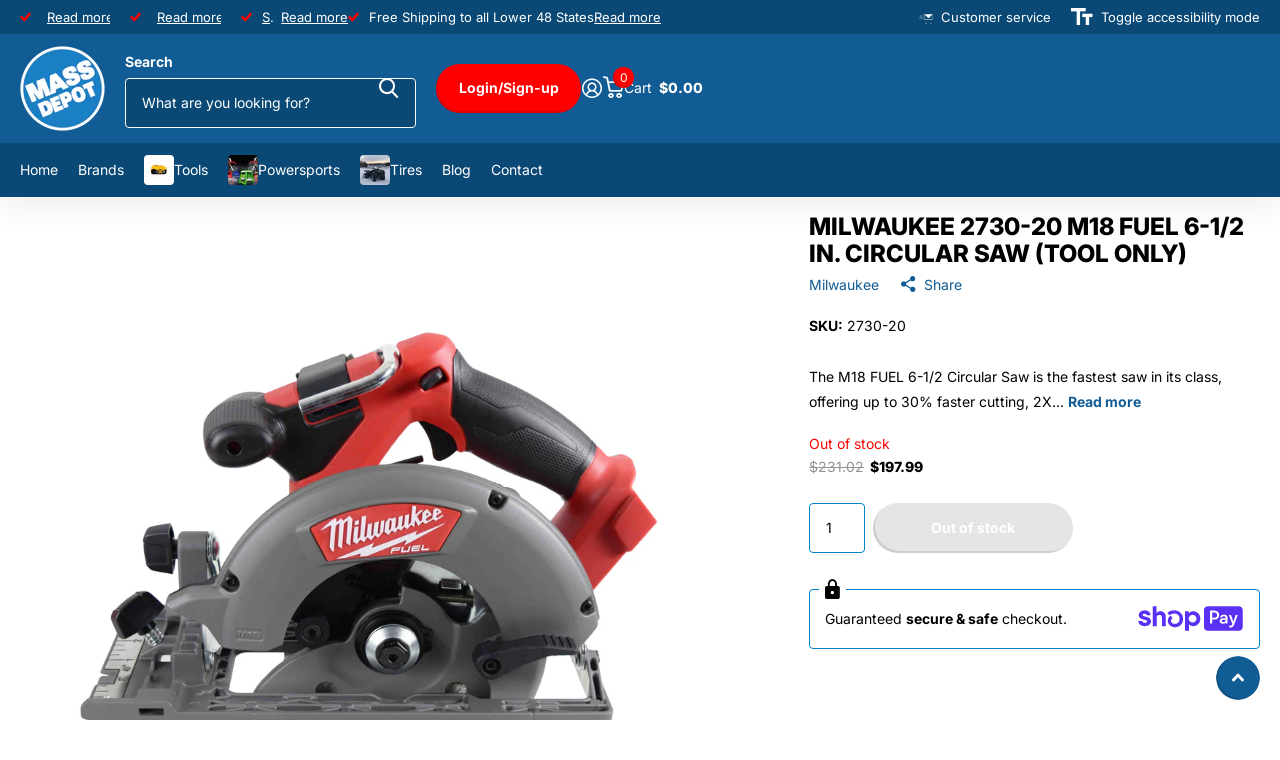

--- FILE ---
content_type: text/html; charset=utf-8
request_url: https://massdepot.com/products/milwaukee-m18-fuel-circular-saw-2730-20
body_size: 32184
content:
<!doctype html>
<html
  lang="en"
  data-theme="xtra"
  dir="ltr"
  class="no-js "
>
  <head>
    <meta charset="utf-8">
    <meta http-equiv="x-ua-compatible" content="ie=edge">
    <title>
      Milwaukee 2730-20 M18 FUEL 6-1/2 In. Circular Saw (Tool Only)
       &ndash; Mass Depot
    </title><meta name="description" content="The M18 FUEL 6-1/2 Circular Saw is the fastest saw in its class, offering up to 30% faster cutting, 2X more runtime and 3X longer tool life than competitive saws. The POWERSTATE Brushless Motor outpowers all other 18-Volt cordless circular saws and allows you to perform jobs that previously required a corded tool. The "><meta name="theme-color" content="">
    <meta name="MobileOptimized" content="320">
    <meta name="HandheldFriendly" content="true">
    <meta
      name="viewport"
      content="width=device-width, initial-scale=1, minimum-scale=1, maximum-scale=5, viewport-fit=cover, shrink-to-fit=no"
    >
    <meta name="format-detection" content="telephone=no">
    <meta name="msapplication-config" content="//massdepot.com/cdn/shop/t/12/assets/browserconfig.xml?v=52024572095365081671767625466">
    <link rel="canonical" href="https://massdepot.com/products/milwaukee-m18-fuel-circular-saw-2730-20">
    <link rel="preconnect" href="https://fonts.shopifycdn.com" crossorigin><link rel="preload" as="style" href="//massdepot.com/cdn/shop/t/12/assets/screen.css?v=72862987740436613891767625468">
    <link rel="preload" as="style" href="//massdepot.com/cdn/shop/t/12/assets/theme-xtra.css?v=93573482502964324901767625468">
    <link rel="preload" as="style" href="//massdepot.com/cdn/shop/t/12/assets/screen-settings.css?v=118721065690120455271768920428">
    
    <link rel="preload" as="font" href="//massdepot.com/cdn/fonts/inter/inter_n8.d15c916037fee1656886aab64725534609d62cc8.woff2" type="font/woff2" crossorigin>
    <link rel="preload" as="font" href="//massdepot.com/cdn/fonts/inter/inter_n4.b2a3f24c19b4de56e8871f609e73ca7f6d2e2bb9.woff2" type="font/woff2" crossorigin>
<link rel="preload" as="font" href="//massdepot.com/cdn/shop/t/12/assets/xtra.woff2?v=74598006880499421301767625468" crossorigin>
    <link href="//massdepot.com/cdn/shop/t/12/assets/screen.css?v=72862987740436613891767625468" rel="stylesheet" type="text/css" media="screen" />
    <link href="//massdepot.com/cdn/shop/t/12/assets/theme-xtra.css?v=93573482502964324901767625468" rel="stylesheet" type="text/css" media="screen" />
    <link href="//massdepot.com/cdn/shop/t/12/assets/screen-settings.css?v=118721065690120455271768920428" rel="stylesheet" type="text/css" media="screen" />
    <noscript><link rel="stylesheet" href="//massdepot.com/cdn/shop/t/12/assets/async-menu.css?v=87326593097526143561767625466"></noscript><link href="//massdepot.com/cdn/shop/t/12/assets/page-product.css?v=154715216864921138121767625468" rel="stylesheet" type="text/css" media="screen" />

<link rel="icon" href="//massdepot.com/cdn/shop/files/Mass_Depot_Trademark_Logo.png?crop=center&height=32&v=1695047357&width=32" type="image/png">
      <link rel="mask-icon" href="safari-pinned-tab.svg" color="#333333">
      <link rel="apple-touch-icon" href="apple-touch-icon.png"><script>
      document.documentElement.classList.remove('no-js');
      document.documentElement.classList.add('js');
    </script>
    <meta name="msapplication-config" content="//massdepot.com/cdn/shop/t/12/assets/browserconfig.xml?v=52024572095365081671767625466">
<meta property="og:title" content="Milwaukee 2730-20 M18 FUEL 6-1/2 In. Circular Saw (Tool Only)">
<meta property="og:type" content="product">
<meta property="og:description" content="The M18 FUEL 6-1/2 Circular Saw is the fastest saw in its class, offering up to 30% faster cutting, 2X more runtime and 3X longer tool life than competitive saws. The POWERSTATE Brushless Motor outpowers all other 18-Volt cordless circular saws and allows you to perform jobs that previously required a corded tool. The ">
<meta property="og:site_name" content="Mass Depot">
<meta property="og:url" content="https://massdepot.com/products/milwaukee-m18-fuel-circular-saw-2730-20">

  
  <meta property="product:price:amount" content="$197.99">
  <meta property="og:price:amount" content="$197.99">
  <meta property="og:price:currency" content="USD">
  <meta property="og:availability" content="out of stock" />

<meta property="og:image" content="//massdepot.com/cdn/shop/files/Circular-Saw-2730-20-detailed-image-2_780e0d1a-ca99-42ed-86d8-915ea5dc73e0.jpg?crop=center&height=500&v=1764317861&width=600">

<meta name="twitter:title" content="Milwaukee 2730-20 M18 FUEL 6-1/2 In. Circular Saw (Tool Only)">
<meta name="twitter:description" content="The M18 FUEL 6-1/2 Circular Saw is the fastest saw in its class, offering up to 30% faster cutting, 2X more runtime and 3X longer tool life than competitive saws. The POWERSTATE Brushless Motor outpowers all other 18-Volt cordless circular saws and allows you to perform jobs that previously required a corded tool. The ">
<meta name="twitter:site" content="Mass Depot">

  <meta name="twitter:card" content="//massdepot.com/cdn/shop/files/Mass_Depot_White_Ring_Logo.png?v=1695133854">

<meta property="twitter:image" content="//massdepot.com/cdn/shop/files/Circular-Saw-2730-20-detailed-image-2_780e0d1a-ca99-42ed-86d8-915ea5dc73e0.jpg?crop=center&height=500&v=1764317861&width=600">
<script type="application/ld+json">
  [
      {
        "@context": "http://schema.org",
        "@type": "Product",
        "name": "Milwaukee 2730-20 M18 FUEL 6-1/2 In. Circular Saw (Tool Only)",
        "url": "https://massdepot.com/products/milwaukee-m18-fuel-circular-saw-2730-20","brand": { "@type": "Brand", "name": "Milwaukee" },"description": "The M18 FUEL 6-1\/2 Circular Saw is the fastest saw in its class, offering up to 30% faster cutting, 2X more runtime and 3X longer tool life than competitive saws. The POWERSTATE Brushless Motor outpowers all other 18-Volt cordless circular saws and allows you to perform jobs that previously required a corded tool. The M18 REDLITHIUM XC5.0 Extended Capacity Battery Pack (not included) delivers up to 2.5X more runtime and provides more work per charge and more work over the life of the pack than competitive batteries. The saws REDLINK PLUS Intelligence ensures optimized performance and protection from overloading, overheating and over-discharging. The 18-volt lithium-ion circular saws guards and shoe are built of cast magnesium to provide a durable, lightweight base. The saw also features an integrated LED light and a rafter hook for convenient storage on the job. The saw includes a blade wrench and a blade.","image": "//massdepot.com/cdn/shop/files/Circular-Saw-2730-20-detailed-image-2_780e0d1a-ca99-42ed-86d8-915ea5dc73e0.jpg?crop=center&height=500&v=1764317861&width=600","gtin8": "7426885123741","sku": "2730-20","offers": {
          "@type": "Offer",
          "price": "197.99",
          "url": "https://massdepot.com/products/milwaukee-m18-fuel-circular-saw-2730-20",
          "priceValidUntil": "2027-01-22",
          "priceCurrency": "USD"}
        
      },
    {
      "@context": "http://schema.org/",
      "@type": "Organization",
      "url": "https://massdepot.com/products/milwaukee-m18-fuel-circular-saw-2730-20",
      "name": "Mass Depot",
      "legalName": "Mass Depot",
      "description": "The M18 FUEL 6-1/2 Circular Saw is the fastest saw in its class, offering up to 30% faster cutting, 2X more runtime and 3X longer tool life than competitive saws. The POWERSTATE Brushless Motor outpowers all other 18-Volt cordless circular saws and allows you to perform jobs that previously required a corded tool. The ","logo": "//massdepot.com/cdn/shop/files/Mass_Depot_White_Ring_Logo.png?v=1695133854",
        "image": "//massdepot.com/cdn/shop/files/Mass_Depot_White_Ring_Logo.png?v=1695133854","contactPoint": {
        "@type": "ContactPoint",
        "contactType": "Customer service",
        "telephone": "(417) 513-2020"
      },
      "address": {
        "@type": "PostalAddress",
        "streetAddress": "4500 Doniphan drive",
        "addressLocality": "neosho",
        "postalCode": "64850",
        "addressCountry": "US"
      }
    },
    {
      "@context": "http://schema.org",
      "@type": "WebSite",
      "url": "https://massdepot.com/products/milwaukee-m18-fuel-circular-saw-2730-20",
      "name": "Mass Depot",
      "description": "The M18 FUEL 6-1/2 Circular Saw is the fastest saw in its class, offering up to 30% faster cutting, 2X more runtime and 3X longer tool life than competitive saws. The POWERSTATE Brushless Motor outpowers all other 18-Volt cordless circular saws and allows you to perform jobs that previously required a corded tool. The ",
      "author": [
        {
          "@type": "Organization",
          "url": "https://www.someoneyouknow.online",
          "name": "Someoneyouknow",
          "address": {
            "@type": "PostalAddress",
            "streetAddress": "Wilhelminaplein 25",
            "addressLocality": "Eindhoven",
            "addressRegion": "NB",
            "postalCode": "5611 HG",
            "addressCountry": "NL"
          }
        }
      ]
    }
  ]
</script>

    <script>window.performance && window.performance.mark && window.performance.mark('shopify.content_for_header.start');</script><meta name="google-site-verification" content="jSvpn1QcSgKwSTyi-LCD6ADxg_1A03WXv7GZpfOFMbA">
<meta id="shopify-digital-wallet" name="shopify-digital-wallet" content="/81321951519/digital_wallets/dialog">
<meta name="shopify-checkout-api-token" content="36670d6baa507efeb2c9809c0bdd025b">
<meta id="in-context-paypal-metadata" data-shop-id="81321951519" data-venmo-supported="false" data-environment="production" data-locale="en_US" data-paypal-v4="true" data-currency="USD">
<link rel="alternate" type="application/json+oembed" href="https://massdepot.com/products/milwaukee-m18-fuel-circular-saw-2730-20.oembed">
<script async="async" src="/checkouts/internal/preloads.js?locale=en-US"></script>
<link rel="preconnect" href="https://shop.app" crossorigin="anonymous">
<script async="async" src="https://shop.app/checkouts/internal/preloads.js?locale=en-US&shop_id=81321951519" crossorigin="anonymous"></script>
<script id="apple-pay-shop-capabilities" type="application/json">{"shopId":81321951519,"countryCode":"US","currencyCode":"USD","merchantCapabilities":["supports3DS"],"merchantId":"gid:\/\/shopify\/Shop\/81321951519","merchantName":"Mass Depot","requiredBillingContactFields":["postalAddress","email"],"requiredShippingContactFields":["postalAddress","email"],"shippingType":"shipping","supportedNetworks":["visa","masterCard","amex","discover","elo","jcb"],"total":{"type":"pending","label":"Mass Depot","amount":"1.00"},"shopifyPaymentsEnabled":true,"supportsSubscriptions":true}</script>
<script id="shopify-features" type="application/json">{"accessToken":"36670d6baa507efeb2c9809c0bdd025b","betas":["rich-media-storefront-analytics"],"domain":"massdepot.com","predictiveSearch":true,"shopId":81321951519,"locale":"en"}</script>
<script>var Shopify = Shopify || {};
Shopify.shop = "861bde-2.myshopify.com";
Shopify.locale = "en";
Shopify.currency = {"active":"USD","rate":"1.0"};
Shopify.country = "US";
Shopify.theme = {"name":"2026 New Theme","id":180187955487,"schema_name":"Xtra","schema_version":"6.3.0","theme_store_id":1609,"role":"main"};
Shopify.theme.handle = "null";
Shopify.theme.style = {"id":null,"handle":null};
Shopify.cdnHost = "massdepot.com/cdn";
Shopify.routes = Shopify.routes || {};
Shopify.routes.root = "/";</script>
<script type="module">!function(o){(o.Shopify=o.Shopify||{}).modules=!0}(window);</script>
<script>!function(o){function n(){var o=[];function n(){o.push(Array.prototype.slice.apply(arguments))}return n.q=o,n}var t=o.Shopify=o.Shopify||{};t.loadFeatures=n(),t.autoloadFeatures=n()}(window);</script>
<script>
  window.ShopifyPay = window.ShopifyPay || {};
  window.ShopifyPay.apiHost = "shop.app\/pay";
  window.ShopifyPay.redirectState = null;
</script>
<script id="shop-js-analytics" type="application/json">{"pageType":"product"}</script>
<script defer="defer" async type="module" src="//massdepot.com/cdn/shopifycloud/shop-js/modules/v2/client.init-shop-cart-sync_BT-GjEfc.en.esm.js"></script>
<script defer="defer" async type="module" src="//massdepot.com/cdn/shopifycloud/shop-js/modules/v2/chunk.common_D58fp_Oc.esm.js"></script>
<script defer="defer" async type="module" src="//massdepot.com/cdn/shopifycloud/shop-js/modules/v2/chunk.modal_xMitdFEc.esm.js"></script>
<script type="module">
  await import("//massdepot.com/cdn/shopifycloud/shop-js/modules/v2/client.init-shop-cart-sync_BT-GjEfc.en.esm.js");
await import("//massdepot.com/cdn/shopifycloud/shop-js/modules/v2/chunk.common_D58fp_Oc.esm.js");
await import("//massdepot.com/cdn/shopifycloud/shop-js/modules/v2/chunk.modal_xMitdFEc.esm.js");

  window.Shopify.SignInWithShop?.initShopCartSync?.({"fedCMEnabled":true,"windoidEnabled":true});

</script>
<script defer="defer" async type="module" src="//massdepot.com/cdn/shopifycloud/shop-js/modules/v2/client.payment-terms_Ci9AEqFq.en.esm.js"></script>
<script defer="defer" async type="module" src="//massdepot.com/cdn/shopifycloud/shop-js/modules/v2/chunk.common_D58fp_Oc.esm.js"></script>
<script defer="defer" async type="module" src="//massdepot.com/cdn/shopifycloud/shop-js/modules/v2/chunk.modal_xMitdFEc.esm.js"></script>
<script type="module">
  await import("//massdepot.com/cdn/shopifycloud/shop-js/modules/v2/client.payment-terms_Ci9AEqFq.en.esm.js");
await import("//massdepot.com/cdn/shopifycloud/shop-js/modules/v2/chunk.common_D58fp_Oc.esm.js");
await import("//massdepot.com/cdn/shopifycloud/shop-js/modules/v2/chunk.modal_xMitdFEc.esm.js");

  
</script>
<script>
  window.Shopify = window.Shopify || {};
  if (!window.Shopify.featureAssets) window.Shopify.featureAssets = {};
  window.Shopify.featureAssets['shop-js'] = {"shop-cart-sync":["modules/v2/client.shop-cart-sync_DZOKe7Ll.en.esm.js","modules/v2/chunk.common_D58fp_Oc.esm.js","modules/v2/chunk.modal_xMitdFEc.esm.js"],"init-fed-cm":["modules/v2/client.init-fed-cm_B6oLuCjv.en.esm.js","modules/v2/chunk.common_D58fp_Oc.esm.js","modules/v2/chunk.modal_xMitdFEc.esm.js"],"shop-cash-offers":["modules/v2/client.shop-cash-offers_D2sdYoxE.en.esm.js","modules/v2/chunk.common_D58fp_Oc.esm.js","modules/v2/chunk.modal_xMitdFEc.esm.js"],"shop-login-button":["modules/v2/client.shop-login-button_QeVjl5Y3.en.esm.js","modules/v2/chunk.common_D58fp_Oc.esm.js","modules/v2/chunk.modal_xMitdFEc.esm.js"],"pay-button":["modules/v2/client.pay-button_DXTOsIq6.en.esm.js","modules/v2/chunk.common_D58fp_Oc.esm.js","modules/v2/chunk.modal_xMitdFEc.esm.js"],"shop-button":["modules/v2/client.shop-button_DQZHx9pm.en.esm.js","modules/v2/chunk.common_D58fp_Oc.esm.js","modules/v2/chunk.modal_xMitdFEc.esm.js"],"avatar":["modules/v2/client.avatar_BTnouDA3.en.esm.js"],"init-windoid":["modules/v2/client.init-windoid_CR1B-cfM.en.esm.js","modules/v2/chunk.common_D58fp_Oc.esm.js","modules/v2/chunk.modal_xMitdFEc.esm.js"],"init-shop-for-new-customer-accounts":["modules/v2/client.init-shop-for-new-customer-accounts_C_vY_xzh.en.esm.js","modules/v2/client.shop-login-button_QeVjl5Y3.en.esm.js","modules/v2/chunk.common_D58fp_Oc.esm.js","modules/v2/chunk.modal_xMitdFEc.esm.js"],"init-shop-email-lookup-coordinator":["modules/v2/client.init-shop-email-lookup-coordinator_BI7n9ZSv.en.esm.js","modules/v2/chunk.common_D58fp_Oc.esm.js","modules/v2/chunk.modal_xMitdFEc.esm.js"],"init-shop-cart-sync":["modules/v2/client.init-shop-cart-sync_BT-GjEfc.en.esm.js","modules/v2/chunk.common_D58fp_Oc.esm.js","modules/v2/chunk.modal_xMitdFEc.esm.js"],"shop-toast-manager":["modules/v2/client.shop-toast-manager_DiYdP3xc.en.esm.js","modules/v2/chunk.common_D58fp_Oc.esm.js","modules/v2/chunk.modal_xMitdFEc.esm.js"],"init-customer-accounts":["modules/v2/client.init-customer-accounts_D9ZNqS-Q.en.esm.js","modules/v2/client.shop-login-button_QeVjl5Y3.en.esm.js","modules/v2/chunk.common_D58fp_Oc.esm.js","modules/v2/chunk.modal_xMitdFEc.esm.js"],"init-customer-accounts-sign-up":["modules/v2/client.init-customer-accounts-sign-up_iGw4briv.en.esm.js","modules/v2/client.shop-login-button_QeVjl5Y3.en.esm.js","modules/v2/chunk.common_D58fp_Oc.esm.js","modules/v2/chunk.modal_xMitdFEc.esm.js"],"shop-follow-button":["modules/v2/client.shop-follow-button_CqMgW2wH.en.esm.js","modules/v2/chunk.common_D58fp_Oc.esm.js","modules/v2/chunk.modal_xMitdFEc.esm.js"],"checkout-modal":["modules/v2/client.checkout-modal_xHeaAweL.en.esm.js","modules/v2/chunk.common_D58fp_Oc.esm.js","modules/v2/chunk.modal_xMitdFEc.esm.js"],"shop-login":["modules/v2/client.shop-login_D91U-Q7h.en.esm.js","modules/v2/chunk.common_D58fp_Oc.esm.js","modules/v2/chunk.modal_xMitdFEc.esm.js"],"lead-capture":["modules/v2/client.lead-capture_BJmE1dJe.en.esm.js","modules/v2/chunk.common_D58fp_Oc.esm.js","modules/v2/chunk.modal_xMitdFEc.esm.js"],"payment-terms":["modules/v2/client.payment-terms_Ci9AEqFq.en.esm.js","modules/v2/chunk.common_D58fp_Oc.esm.js","modules/v2/chunk.modal_xMitdFEc.esm.js"]};
</script>
<script id="__st">var __st={"a":81321951519,"offset":-21600,"reqid":"4ceb8105-e451-4a5b-a5d1-ec561463d39d-1769090743","pageurl":"massdepot.com\/products\/milwaukee-m18-fuel-circular-saw-2730-20","u":"36f551aa9cbd","p":"product","rtyp":"product","rid":8772759355679};</script>
<script>window.ShopifyPaypalV4VisibilityTracking = true;</script>
<script id="captcha-bootstrap">!function(){'use strict';const t='contact',e='account',n='new_comment',o=[[t,t],['blogs',n],['comments',n],[t,'customer']],c=[[e,'customer_login'],[e,'guest_login'],[e,'recover_customer_password'],[e,'create_customer']],r=t=>t.map((([t,e])=>`form[action*='/${t}']:not([data-nocaptcha='true']) input[name='form_type'][value='${e}']`)).join(','),a=t=>()=>t?[...document.querySelectorAll(t)].map((t=>t.form)):[];function s(){const t=[...o],e=r(t);return a(e)}const i='password',u='form_key',d=['recaptcha-v3-token','g-recaptcha-response','h-captcha-response',i],f=()=>{try{return window.sessionStorage}catch{return}},m='__shopify_v',_=t=>t.elements[u];function p(t,e,n=!1){try{const o=window.sessionStorage,c=JSON.parse(o.getItem(e)),{data:r}=function(t){const{data:e,action:n}=t;return t[m]||n?{data:e,action:n}:{data:t,action:n}}(c);for(const[e,n]of Object.entries(r))t.elements[e]&&(t.elements[e].value=n);n&&o.removeItem(e)}catch(o){console.error('form repopulation failed',{error:o})}}const l='form_type',E='cptcha';function T(t){t.dataset[E]=!0}const w=window,h=w.document,L='Shopify',v='ce_forms',y='captcha';let A=!1;((t,e)=>{const n=(g='f06e6c50-85a8-45c8-87d0-21a2b65856fe',I='https://cdn.shopify.com/shopifycloud/storefront-forms-hcaptcha/ce_storefront_forms_captcha_hcaptcha.v1.5.2.iife.js',D={infoText:'Protected by hCaptcha',privacyText:'Privacy',termsText:'Terms'},(t,e,n)=>{const o=w[L][v],c=o.bindForm;if(c)return c(t,g,e,D).then(n);var r;o.q.push([[t,g,e,D],n]),r=I,A||(h.body.append(Object.assign(h.createElement('script'),{id:'captcha-provider',async:!0,src:r})),A=!0)});var g,I,D;w[L]=w[L]||{},w[L][v]=w[L][v]||{},w[L][v].q=[],w[L][y]=w[L][y]||{},w[L][y].protect=function(t,e){n(t,void 0,e),T(t)},Object.freeze(w[L][y]),function(t,e,n,w,h,L){const[v,y,A,g]=function(t,e,n){const i=e?o:[],u=t?c:[],d=[...i,...u],f=r(d),m=r(i),_=r(d.filter((([t,e])=>n.includes(e))));return[a(f),a(m),a(_),s()]}(w,h,L),I=t=>{const e=t.target;return e instanceof HTMLFormElement?e:e&&e.form},D=t=>v().includes(t);t.addEventListener('submit',(t=>{const e=I(t);if(!e)return;const n=D(e)&&!e.dataset.hcaptchaBound&&!e.dataset.recaptchaBound,o=_(e),c=g().includes(e)&&(!o||!o.value);(n||c)&&t.preventDefault(),c&&!n&&(function(t){try{if(!f())return;!function(t){const e=f();if(!e)return;const n=_(t);if(!n)return;const o=n.value;o&&e.removeItem(o)}(t);const e=Array.from(Array(32),(()=>Math.random().toString(36)[2])).join('');!function(t,e){_(t)||t.append(Object.assign(document.createElement('input'),{type:'hidden',name:u})),t.elements[u].value=e}(t,e),function(t,e){const n=f();if(!n)return;const o=[...t.querySelectorAll(`input[type='${i}']`)].map((({name:t})=>t)),c=[...d,...o],r={};for(const[a,s]of new FormData(t).entries())c.includes(a)||(r[a]=s);n.setItem(e,JSON.stringify({[m]:1,action:t.action,data:r}))}(t,e)}catch(e){console.error('failed to persist form',e)}}(e),e.submit())}));const S=(t,e)=>{t&&!t.dataset[E]&&(n(t,e.some((e=>e===t))),T(t))};for(const o of['focusin','change'])t.addEventListener(o,(t=>{const e=I(t);D(e)&&S(e,y())}));const B=e.get('form_key'),M=e.get(l),P=B&&M;t.addEventListener('DOMContentLoaded',(()=>{const t=y();if(P)for(const e of t)e.elements[l].value===M&&p(e,B);[...new Set([...A(),...v().filter((t=>'true'===t.dataset.shopifyCaptcha))])].forEach((e=>S(e,t)))}))}(h,new URLSearchParams(w.location.search),n,t,e,['guest_login'])})(!0,!0)}();</script>
<script integrity="sha256-4kQ18oKyAcykRKYeNunJcIwy7WH5gtpwJnB7kiuLZ1E=" data-source-attribution="shopify.loadfeatures" defer="defer" src="//massdepot.com/cdn/shopifycloud/storefront/assets/storefront/load_feature-a0a9edcb.js" crossorigin="anonymous"></script>
<script crossorigin="anonymous" defer="defer" src="//massdepot.com/cdn/shopifycloud/storefront/assets/shopify_pay/storefront-65b4c6d7.js?v=20250812"></script>
<script data-source-attribution="shopify.dynamic_checkout.dynamic.init">var Shopify=Shopify||{};Shopify.PaymentButton=Shopify.PaymentButton||{isStorefrontPortableWallets:!0,init:function(){window.Shopify.PaymentButton.init=function(){};var t=document.createElement("script");t.src="https://massdepot.com/cdn/shopifycloud/portable-wallets/latest/portable-wallets.en.js",t.type="module",document.head.appendChild(t)}};
</script>
<script data-source-attribution="shopify.dynamic_checkout.buyer_consent">
  function portableWalletsHideBuyerConsent(e){var t=document.getElementById("shopify-buyer-consent"),n=document.getElementById("shopify-subscription-policy-button");t&&n&&(t.classList.add("hidden"),t.setAttribute("aria-hidden","true"),n.removeEventListener("click",e))}function portableWalletsShowBuyerConsent(e){var t=document.getElementById("shopify-buyer-consent"),n=document.getElementById("shopify-subscription-policy-button");t&&n&&(t.classList.remove("hidden"),t.removeAttribute("aria-hidden"),n.addEventListener("click",e))}window.Shopify?.PaymentButton&&(window.Shopify.PaymentButton.hideBuyerConsent=portableWalletsHideBuyerConsent,window.Shopify.PaymentButton.showBuyerConsent=portableWalletsShowBuyerConsent);
</script>
<script data-source-attribution="shopify.dynamic_checkout.cart.bootstrap">document.addEventListener("DOMContentLoaded",(function(){function t(){return document.querySelector("shopify-accelerated-checkout-cart, shopify-accelerated-checkout")}if(t())Shopify.PaymentButton.init();else{new MutationObserver((function(e,n){t()&&(Shopify.PaymentButton.init(),n.disconnect())})).observe(document.body,{childList:!0,subtree:!0})}}));
</script>
<link id="shopify-accelerated-checkout-styles" rel="stylesheet" media="screen" href="https://massdepot.com/cdn/shopifycloud/portable-wallets/latest/accelerated-checkout-backwards-compat.css" crossorigin="anonymous">
<style id="shopify-accelerated-checkout-cart">
        #shopify-buyer-consent {
  margin-top: 1em;
  display: inline-block;
  width: 100%;
}

#shopify-buyer-consent.hidden {
  display: none;
}

#shopify-subscription-policy-button {
  background: none;
  border: none;
  padding: 0;
  text-decoration: underline;
  font-size: inherit;
  cursor: pointer;
}

#shopify-subscription-policy-button::before {
  box-shadow: none;
}

      </style>

<script>window.performance && window.performance.mark && window.performance.mark('shopify.content_for_header.end');</script>
    
    <style data-shopify>
      :root {
      	--scheme-1:                      #ffffff;
      	--scheme-1_solid:                #ffffff;
      	--scheme-1_bg:                   var(--scheme-1);
      	--scheme-1_bg_dark:              var(--scheme-1_bg);
      	--scheme-1_bg_var:               var(--scheme-1_bg_dark);
      	--scheme-1_bg_secondary:         #e5e5e5;
      	--scheme-1_fg:                   #000000;
      	--scheme-1_fg_sat:               #bfbfbf;
      	--scheme-1_title:                #000000;
      	--scheme-1_title_solid:          #000000;

      	--scheme-1_primary_btn_bg:       #115c95;
      	--scheme-1_primary_btn_bg_dark:  #0d4875;
      	--scheme-1_primary_btn_fg:       #ffffff;
      	--scheme-1_secondary_btn_bg:     #115c95;
      	--scheme-1_secondary_btn_bg_dark:#0d4875;
      	--scheme-1_secondary_btn_fg:     #000000;
      	--scheme-1_tertiary_btn_bg:      #378cde;
      	--scheme-1_tertiary_btn_bg_dark: #227acf;
      	--scheme-1_tertiary_btn_fg:      #ffffff;
      	--scheme-1_btn_bg:       		var(--scheme-1_primary_btn_bg);
      	--scheme-1_btn_bg_dark:  		var(--scheme-1_primary_btn_bg_dark);
      	--scheme-1_btn_fg:       		var(--scheme-1_primary_btn_fg);
      	--scheme-1_bd:                   #0081cc;
      	--scheme-1_input_bg:             #ffffff;
      	--scheme-1_input_fg:             #000000;
      	--scheme-1_input_pl:             #1a1a1a;
      	--scheme-1_accent:               #f0702c;
      	--scheme-1_accent_gradient:      linear-gradient(320deg, rgba(232, 74, 147, 1) 4%, rgba(239, 179, 76, 1) 100%);
      	
      	--scheme-1_fg_brightness: 0; 
      	
      		--primary_text_rgba:  				rgb(0, 0, 0);
      		--body_bg:            				var(--scheme-1_bg);
      	
      	}select, .bv_atual, #root #content .f8sr select,
      	[class*="palette-scheme-1"] select,
      	[class*="palette-scheme-1"] .bv_atual,
      	#root #content [class*="palette-scheme-1"] .f8sr select {
      	background-image: url("data:image/svg+xml,%3Csvg xmlns='http://www.w3.org/2000/svg' xml:space='preserve' style='enable-background:new 0 0 12.7 7.7' viewBox='0 0 12.7 7.7' fill='%23000000'%3E%3Cpath d='M.3.2c.4-.3.9-.3 1.2.1l4.7 5.3 5-5.3c.3-.3.9-.4 1.2 0 .3.3.4.9 0 1.2l-5.7 6c-.1.1-.3.2-.5.2s-.5-.1-.6-.3l-5.3-6C-.1 1.1-.1.5.3.2z'/%3E%3C/svg%3E");
      	}
      	
      		#root input[type="date"], #root .datepicker-input { background-image: url("data:image/svg+xml,%3Csvg xmlns='http://www.w3.org/2000/svg' xml:space='preserve' style='enable-background:new 0 0 14 16' viewBox='0 0 14 16' fill='%23000000'%3E%3Cpath d='M12.3 2H11V.8c0-.5-.3-.8-.7-.8s-.8.3-.8.8V2h-5V.8c0-.5-.3-.8-.7-.8S3 .3 3 .8V2H1.8C.8 2 0 2.8 0 3.8v10.5c0 1 .8 1.8 1.8 1.8h10.5c1 0 1.8-.8 1.8-1.8V3.8c-.1-1-.9-1.8-1.8-1.8zm.2 12.3c0 .1-.1.3-.3.3H1.8c-.1 0-.3-.1-.3-.3V7.5h11v6.8zm0-8.3h-11V3.8c0-.1.1-.3.3-.3h10.5c.1 0 .3.1.3.3V6z'/%3E%3C/svg%3E"); }
      	
      	select:focus, #root #content .f8sr select:focus,
      	[class*="palette-scheme-1"] select:focus,
      	#root #content [class*="palette-scheme-1"] .f8sr select:focus {
      	background-image: url("data:image/svg+xml,%3Csvg xmlns='http://www.w3.org/2000/svg' xml:space='preserve' style='enable-background:new 0 0 12.7 7.7' viewBox='0 0 12.7 7.7' fill='%23000000'%3E%3Cpath d='M12.4 7.5c-.4.3-.9.3-1.2-.1L6.5 2.1l-5 5.3c-.3.3-.9.4-1.2 0-.3-.3-.4-.9 0-1.2L6 .2c.1-.1.3-.2.5-.2.3 0 .5.1.6.3l5.3 6c.4.3.4.9 0 1.2z'/%3E%3C/svg%3E");
      	}
      	:root, [class*="palette-scheme-1"], [data-active-content*="scheme-1"] {
      	--primary_bg:             var(--scheme-1_bg);
      	--bg_secondary:           var(--scheme-1_bg_secondary);
      	--primary_text:           var(--scheme-1_fg);
      	--primary_text_h:         var(--scheme-1_title);
      	--headings_text:          var(--primary_text_h);
      	--headings_text_solid:    var(--scheme-1_title_solid);
      	--primary_bg_btn:         var(--scheme-1_primary_btn_bg);
      	--primary_bg_btn_dark:    var(--scheme-1_primary_btn_bg_dark);
      	--primary_btn_text:       var(--scheme-1_primary_btn_fg);
      	--secondary_bg_btn:       var(--scheme-1_secondary_btn_bg);
      	--secondary_bg_btn_dark:  var(--scheme-1_secondary_btn_bg_dark);
      	--secondary_btn_text:     var(--scheme-1_secondary_btn_fg);
      	--tertiary_bg_btn:        var(--scheme-1_tertiary_btn_bg);
      	--tertiary_bg_btn_dark:   var(--scheme-1_tertiary_btn_bg_dark);
      	--tertiary_btn_text:      var(--scheme-1_tertiary_btn_fg);
      	--custom_input_bg:        var(--scheme-1_input_bg);
      	--custom_input_fg:        var(--scheme-1_input_fg);
      	--custom_input_pl:        var(--scheme-1_input_pl);
      	--custom_input_bd:        var(--scheme-1_bd);
      	--custom_bd:              var(--custom_input_bd);
      	--secondary_bg: 		  var(--primary_bg_btn);
      	--accent:                 var(--scheme-1_accent);
      	--accent_gradient:        var(--scheme-1_accent_gradient);
      	--primary_text_brightness:var(--scheme-1_fg_brightness);
      	}
      	
      :root {
      	--scheme-2:                      #115c95;
      	--scheme-2_solid:                #115c95;
      	--scheme-2_bg:                   var(--scheme-2);
      	--scheme-2_bg_dark:              #10568c;
      	--scheme-2_bg_var:               var(--scheme-2_bg_dark);
      	--scheme-2_bg_secondary:         #115c95;
      	--scheme-2_fg:                   #ffffff;
      	--scheme-2_fg_sat:               #ffffff;
      	--scheme-2_title:                #ffffff;
      	--scheme-2_title_solid:          #ffffff;

      	--scheme-2_primary_btn_bg:       #ff0000;
      	--scheme-2_primary_btn_bg_dark:  #db0000;
      	--scheme-2_primary_btn_fg:       #ffffff;
      	--scheme-2_secondary_btn_bg:     #ff0000;
      	--scheme-2_secondary_btn_bg_dark:#db0000;
      	--scheme-2_secondary_btn_fg:     #ffffff;
      	--scheme-2_tertiary_btn_bg:      #0a4975;
      	--scheme-2_tertiary_btn_bg_dark: #073454;
      	--scheme-2_tertiary_btn_fg:      #ffffff;
      	--scheme-2_btn_bg:       		var(--scheme-2_primary_btn_bg);
      	--scheme-2_btn_bg_dark:  		var(--scheme-2_primary_btn_bg_dark);
      	--scheme-2_btn_fg:       		var(--scheme-2_primary_btn_fg);
      	--scheme-2_bd:                   #fafafa;
      	--scheme-2_input_bg:             #0a4975;
      	--scheme-2_input_fg:             #ffffff;
      	--scheme-2_input_pl:             #ffffff;
      	--scheme-2_accent:               #fbea61;
      	--scheme-2_accent_gradient:      #fbea61;
      	
      	--scheme-2_fg_brightness: 1; 
      	
      	}
      	[class*="palette-scheme-2"] select,
      	[class*="palette-scheme-2"] .bv_atual,
      	#root #content [class*="palette-scheme-2"] .f8sr select {
      	background-image: url("data:image/svg+xml,%3Csvg xmlns='http://www.w3.org/2000/svg' xml:space='preserve' style='enable-background:new 0 0 12.7 7.7' viewBox='0 0 12.7 7.7' fill='%23ffffff'%3E%3Cpath d='M.3.2c.4-.3.9-.3 1.2.1l4.7 5.3 5-5.3c.3-.3.9-.4 1.2 0 .3.3.4.9 0 1.2l-5.7 6c-.1.1-.3.2-.5.2s-.5-.1-.6-.3l-5.3-6C-.1 1.1-.1.5.3.2z'/%3E%3C/svg%3E");
      	}
      	
      	
      	[class*="palette-scheme-2"] select:focus,
      	#root #content [class*="palette-scheme-2"] .f8sr select:focus {
      	background-image: url("data:image/svg+xml,%3Csvg xmlns='http://www.w3.org/2000/svg' xml:space='preserve' style='enable-background:new 0 0 12.7 7.7' viewBox='0 0 12.7 7.7' fill='%23ffffff'%3E%3Cpath d='M12.4 7.5c-.4.3-.9.3-1.2-.1L6.5 2.1l-5 5.3c-.3.3-.9.4-1.2 0-.3-.3-.4-.9 0-1.2L6 .2c.1-.1.3-.2.5-.2.3 0 .5.1.6.3l5.3 6c.4.3.4.9 0 1.2z'/%3E%3C/svg%3E");
      	}
      	[class*="palette-scheme-2"], [data-active-content*="scheme-2"] {
      	--primary_bg:             var(--scheme-2_bg);
      	--bg_secondary:           var(--scheme-2_bg_secondary);
      	--primary_text:           var(--scheme-2_fg);
      	--primary_text_h:         var(--scheme-2_title);
      	--headings_text:          var(--primary_text_h);
      	--headings_text_solid:    var(--scheme-2_title_solid);
      	--primary_bg_btn:         var(--scheme-2_primary_btn_bg);
      	--primary_bg_btn_dark:    var(--scheme-2_primary_btn_bg_dark);
      	--primary_btn_text:       var(--scheme-2_primary_btn_fg);
      	--secondary_bg_btn:       var(--scheme-2_secondary_btn_bg);
      	--secondary_bg_btn_dark:  var(--scheme-2_secondary_btn_bg_dark);
      	--secondary_btn_text:     var(--scheme-2_secondary_btn_fg);
      	--tertiary_bg_btn:        var(--scheme-2_tertiary_btn_bg);
      	--tertiary_bg_btn_dark:   var(--scheme-2_tertiary_btn_bg_dark);
      	--tertiary_btn_text:      var(--scheme-2_tertiary_btn_fg);
      	--custom_input_bg:        var(--scheme-2_input_bg);
      	--custom_input_fg:        var(--scheme-2_input_fg);
      	--custom_input_pl:        var(--scheme-2_input_pl);
      	--custom_input_bd:        var(--scheme-2_bd);
      	--custom_bd:              var(--custom_input_bd);
      	--secondary_bg: 		  var(--primary_bg_btn);
      	--accent:                 var(--scheme-2_accent);
      	--accent_gradient:        var(--scheme-2_accent_gradient);
      	--primary_text_brightness:var(--scheme-2_fg_brightness);
      	}
      	
      :root {
      	--scheme-3:                      #0a4975;
      	--scheme-3_solid:                #0a4975;
      	--scheme-3_bg:                   var(--scheme-3);
      	--scheme-3_bg_dark:              #09436c;
      	--scheme-3_bg_var:               var(--scheme-3_bg_dark);
      	--scheme-3_bg_secondary:         #ffffff;
      	--scheme-3_fg:                   #000000;
      	--scheme-3_fg_sat:               #bfbfbf;
      	--scheme-3_title:                #ffffff;
      	--scheme-3_title_solid:          #ffffff;

      	--scheme-3_primary_btn_bg:       #ffffff;
      	--scheme-3_primary_btn_bg_dark:  #ededed;
      	--scheme-3_primary_btn_fg:       #ffffff;
      	--scheme-3_secondary_btn_bg:     #0a4975;
      	--scheme-3_secondary_btn_bg_dark:#073454;
      	--scheme-3_secondary_btn_fg:     #ffffff;
      	--scheme-3_tertiary_btn_bg:      #378cde;
      	--scheme-3_tertiary_btn_bg_dark: #227acf;
      	--scheme-3_tertiary_btn_fg:      #ffffff;
      	--scheme-3_btn_bg:       		var(--scheme-3_primary_btn_bg);
      	--scheme-3_btn_bg_dark:  		var(--scheme-3_primary_btn_bg_dark);
      	--scheme-3_btn_fg:       		var(--scheme-3_primary_btn_fg);
      	--scheme-3_bd:                   #fafafa;
      	--scheme-3_input_bg:             #ffffff;
      	--scheme-3_input_fg:             #0b1613;
      	--scheme-3_input_pl:             #1c3830;
      	--scheme-3_accent:               #f0702c;
      	--scheme-3_accent_gradient:      #f0702c;
      	
      	--scheme-3_fg_brightness: 0; 
      	
      	}
      	[class*="palette-scheme-3"] select,
      	[class*="palette-scheme-3"] .bv_atual,
      	#root #content [class*="palette-scheme-3"] .f8sr select {
      	background-image: url("data:image/svg+xml,%3Csvg xmlns='http://www.w3.org/2000/svg' xml:space='preserve' style='enable-background:new 0 0 12.7 7.7' viewBox='0 0 12.7 7.7' fill='%230b1613'%3E%3Cpath d='M.3.2c.4-.3.9-.3 1.2.1l4.7 5.3 5-5.3c.3-.3.9-.4 1.2 0 .3.3.4.9 0 1.2l-5.7 6c-.1.1-.3.2-.5.2s-.5-.1-.6-.3l-5.3-6C-.1 1.1-.1.5.3.2z'/%3E%3C/svg%3E");
      	}
      	
      	
      	[class*="palette-scheme-3"] select:focus,
      	#root #content [class*="palette-scheme-3"] .f8sr select:focus {
      	background-image: url("data:image/svg+xml,%3Csvg xmlns='http://www.w3.org/2000/svg' xml:space='preserve' style='enable-background:new 0 0 12.7 7.7' viewBox='0 0 12.7 7.7' fill='%230b1613'%3E%3Cpath d='M12.4 7.5c-.4.3-.9.3-1.2-.1L6.5 2.1l-5 5.3c-.3.3-.9.4-1.2 0-.3-.3-.4-.9 0-1.2L6 .2c.1-.1.3-.2.5-.2.3 0 .5.1.6.3l5.3 6c.4.3.4.9 0 1.2z'/%3E%3C/svg%3E");
      	}
      	[class*="palette-scheme-3"], [data-active-content*="scheme-3"] {
      	--primary_bg:             var(--scheme-3_bg);
      	--bg_secondary:           var(--scheme-3_bg_secondary);
      	--primary_text:           var(--scheme-3_fg);
      	--primary_text_h:         var(--scheme-3_title);
      	--headings_text:          var(--primary_text_h);
      	--headings_text_solid:    var(--scheme-3_title_solid);
      	--primary_bg_btn:         var(--scheme-3_primary_btn_bg);
      	--primary_bg_btn_dark:    var(--scheme-3_primary_btn_bg_dark);
      	--primary_btn_text:       var(--scheme-3_primary_btn_fg);
      	--secondary_bg_btn:       var(--scheme-3_secondary_btn_bg);
      	--secondary_bg_btn_dark:  var(--scheme-3_secondary_btn_bg_dark);
      	--secondary_btn_text:     var(--scheme-3_secondary_btn_fg);
      	--tertiary_bg_btn:        var(--scheme-3_tertiary_btn_bg);
      	--tertiary_bg_btn_dark:   var(--scheme-3_tertiary_btn_bg_dark);
      	--tertiary_btn_text:      var(--scheme-3_tertiary_btn_fg);
      	--custom_input_bg:        var(--scheme-3_input_bg);
      	--custom_input_fg:        var(--scheme-3_input_fg);
      	--custom_input_pl:        var(--scheme-3_input_pl);
      	--custom_input_bd:        var(--scheme-3_bd);
      	--custom_bd:              var(--custom_input_bd);
      	--secondary_bg: 		  var(--primary_bg_btn);
      	--accent:                 var(--scheme-3_accent);
      	--accent_gradient:        var(--scheme-3_accent_gradient);
      	--primary_text_brightness:var(--scheme-3_fg_brightness);
      	}
      	
      :root {
      	--scheme-4:                      #9dc6ef;
      	--scheme-4_solid:                #9dc6ef;
      	--scheme-4_bg:                   var(--scheme-4);
      	--scheme-4_bg_dark:              #94c1ee;
      	--scheme-4_bg_var:               var(--scheme-4_bg_dark);
      	--scheme-4_bg_secondary:         #378cde;
      	--scheme-4_fg:                   #000000;
      	--scheme-4_fg_sat:               #bfbfbf;
      	--scheme-4_title:                #000000;
      	--scheme-4_title_solid:          #000000;

      	--scheme-4_primary_btn_bg:       #9dc6ef;
      	--scheme-4_primary_btn_bg_dark:  #7eb4ea;
      	--scheme-4_primary_btn_fg:       #000000;
      	--scheme-4_secondary_btn_bg:     #ffffff;
      	--scheme-4_secondary_btn_bg_dark:#ededed;
      	--scheme-4_secondary_btn_fg:     #0b1613;
      	--scheme-4_tertiary_btn_bg:      #ffffff;
      	--scheme-4_tertiary_btn_bg_dark: #ededed;
      	--scheme-4_tertiary_btn_fg:      #0b1613;
      	--scheme-4_btn_bg:       		var(--scheme-4_primary_btn_bg);
      	--scheme-4_btn_bg_dark:  		var(--scheme-4_primary_btn_bg_dark);
      	--scheme-4_btn_fg:       		var(--scheme-4_primary_btn_fg);
      	--scheme-4_bd:                   #fafafa;
      	--scheme-4_input_bg:             #ffffff;
      	--scheme-4_input_fg:             #0b1613;
      	--scheme-4_input_pl:             #1c3830;
      	--scheme-4_accent:               #f0702c;
      	--scheme-4_accent_gradient:      #f0702c;
      	
      	--scheme-4_fg_brightness: 0; 
      	
      	}
      	[class*="palette-scheme-4"] select,
      	[class*="palette-scheme-4"] .bv_atual,
      	#root #content [class*="palette-scheme-4"] .f8sr select {
      	background-image: url("data:image/svg+xml,%3Csvg xmlns='http://www.w3.org/2000/svg' xml:space='preserve' style='enable-background:new 0 0 12.7 7.7' viewBox='0 0 12.7 7.7' fill='%230b1613'%3E%3Cpath d='M.3.2c.4-.3.9-.3 1.2.1l4.7 5.3 5-5.3c.3-.3.9-.4 1.2 0 .3.3.4.9 0 1.2l-5.7 6c-.1.1-.3.2-.5.2s-.5-.1-.6-.3l-5.3-6C-.1 1.1-.1.5.3.2z'/%3E%3C/svg%3E");
      	}
      	
      	
      	[class*="palette-scheme-4"] select:focus,
      	#root #content [class*="palette-scheme-4"] .f8sr select:focus {
      	background-image: url("data:image/svg+xml,%3Csvg xmlns='http://www.w3.org/2000/svg' xml:space='preserve' style='enable-background:new 0 0 12.7 7.7' viewBox='0 0 12.7 7.7' fill='%230b1613'%3E%3Cpath d='M12.4 7.5c-.4.3-.9.3-1.2-.1L6.5 2.1l-5 5.3c-.3.3-.9.4-1.2 0-.3-.3-.4-.9 0-1.2L6 .2c.1-.1.3-.2.5-.2.3 0 .5.1.6.3l5.3 6c.4.3.4.9 0 1.2z'/%3E%3C/svg%3E");
      	}
      	[class*="palette-scheme-4"], [data-active-content*="scheme-4"] {
      	--primary_bg:             var(--scheme-4_bg);
      	--bg_secondary:           var(--scheme-4_bg_secondary);
      	--primary_text:           var(--scheme-4_fg);
      	--primary_text_h:         var(--scheme-4_title);
      	--headings_text:          var(--primary_text_h);
      	--headings_text_solid:    var(--scheme-4_title_solid);
      	--primary_bg_btn:         var(--scheme-4_primary_btn_bg);
      	--primary_bg_btn_dark:    var(--scheme-4_primary_btn_bg_dark);
      	--primary_btn_text:       var(--scheme-4_primary_btn_fg);
      	--secondary_bg_btn:       var(--scheme-4_secondary_btn_bg);
      	--secondary_bg_btn_dark:  var(--scheme-4_secondary_btn_bg_dark);
      	--secondary_btn_text:     var(--scheme-4_secondary_btn_fg);
      	--tertiary_bg_btn:        var(--scheme-4_tertiary_btn_bg);
      	--tertiary_bg_btn_dark:   var(--scheme-4_tertiary_btn_bg_dark);
      	--tertiary_btn_text:      var(--scheme-4_tertiary_btn_fg);
      	--custom_input_bg:        var(--scheme-4_input_bg);
      	--custom_input_fg:        var(--scheme-4_input_fg);
      	--custom_input_pl:        var(--scheme-4_input_pl);
      	--custom_input_bd:        var(--scheme-4_bd);
      	--custom_bd:              var(--custom_input_bd);
      	--secondary_bg: 		  var(--primary_bg_btn);
      	--accent:                 var(--scheme-4_accent);
      	--accent_gradient:        var(--scheme-4_accent_gradient);
      	--primary_text_brightness:var(--scheme-4_fg_brightness);
      	}
      	
      :root {
      	--scheme-5:                      #000000;
      	--scheme-5_solid:                #000000;
      	--scheme-5_bg:                   var(--scheme-5);
      	--scheme-5_bg_dark:              #000000;
      	--scheme-5_bg_var:               var(--scheme-5_bg_dark);
      	--scheme-5_bg_secondary:         #ffffff;
      	--scheme-5_fg:                   #ffffff;
      	--scheme-5_fg_sat:               #ffffff;
      	--scheme-5_title:                #ffffff;
      	--scheme-5_title_solid:          #ffffff;

      	--scheme-5_primary_btn_bg:       #ffffff;
      	--scheme-5_primary_btn_bg_dark:  #ededed;
      	--scheme-5_primary_btn_fg:       #0b1613;
      	--scheme-5_secondary_btn_bg:     #0b1613;
      	--scheme-5_secondary_btn_bg_dark:#000000;
      	--scheme-5_secondary_btn_fg:     #ffffff;
      	--scheme-5_tertiary_btn_bg:      #378cde;
      	--scheme-5_tertiary_btn_bg_dark: #227acf;
      	--scheme-5_tertiary_btn_fg:      #ffffff;
      	--scheme-5_btn_bg:       		var(--scheme-5_primary_btn_bg);
      	--scheme-5_btn_bg_dark:  		var(--scheme-5_primary_btn_bg_dark);
      	--scheme-5_btn_fg:       		var(--scheme-5_primary_btn_fg);
      	--scheme-5_bd:                   #fafafa;
      	--scheme-5_input_bg:             #ffffff;
      	--scheme-5_input_fg:             #0b1613;
      	--scheme-5_input_pl:             #1c3830;
      	--scheme-5_accent:               #ffffff;
      	--scheme-5_accent_gradient:      #ffffff;
      	
      	--scheme-5_fg_brightness: 1; 
      	
      	}
      	[class*="palette-scheme-5"] select,
      	[class*="palette-scheme-5"] .bv_atual,
      	#root #content [class*="palette-scheme-5"] .f8sr select {
      	background-image: url("data:image/svg+xml,%3Csvg xmlns='http://www.w3.org/2000/svg' xml:space='preserve' style='enable-background:new 0 0 12.7 7.7' viewBox='0 0 12.7 7.7' fill='%230b1613'%3E%3Cpath d='M.3.2c.4-.3.9-.3 1.2.1l4.7 5.3 5-5.3c.3-.3.9-.4 1.2 0 .3.3.4.9 0 1.2l-5.7 6c-.1.1-.3.2-.5.2s-.5-.1-.6-.3l-5.3-6C-.1 1.1-.1.5.3.2z'/%3E%3C/svg%3E");
      	}
      	
      	
      	[class*="palette-scheme-5"] select:focus,
      	#root #content [class*="palette-scheme-5"] .f8sr select:focus {
      	background-image: url("data:image/svg+xml,%3Csvg xmlns='http://www.w3.org/2000/svg' xml:space='preserve' style='enable-background:new 0 0 12.7 7.7' viewBox='0 0 12.7 7.7' fill='%230b1613'%3E%3Cpath d='M12.4 7.5c-.4.3-.9.3-1.2-.1L6.5 2.1l-5 5.3c-.3.3-.9.4-1.2 0-.3-.3-.4-.9 0-1.2L6 .2c.1-.1.3-.2.5-.2.3 0 .5.1.6.3l5.3 6c.4.3.4.9 0 1.2z'/%3E%3C/svg%3E");
      	}
      	[class*="palette-scheme-5"], [data-active-content*="scheme-5"] {
      	--primary_bg:             var(--scheme-5_bg);
      	--bg_secondary:           var(--scheme-5_bg_secondary);
      	--primary_text:           var(--scheme-5_fg);
      	--primary_text_h:         var(--scheme-5_title);
      	--headings_text:          var(--primary_text_h);
      	--headings_text_solid:    var(--scheme-5_title_solid);
      	--primary_bg_btn:         var(--scheme-5_primary_btn_bg);
      	--primary_bg_btn_dark:    var(--scheme-5_primary_btn_bg_dark);
      	--primary_btn_text:       var(--scheme-5_primary_btn_fg);
      	--secondary_bg_btn:       var(--scheme-5_secondary_btn_bg);
      	--secondary_bg_btn_dark:  var(--scheme-5_secondary_btn_bg_dark);
      	--secondary_btn_text:     var(--scheme-5_secondary_btn_fg);
      	--tertiary_bg_btn:        var(--scheme-5_tertiary_btn_bg);
      	--tertiary_bg_btn_dark:   var(--scheme-5_tertiary_btn_bg_dark);
      	--tertiary_btn_text:      var(--scheme-5_tertiary_btn_fg);
      	--custom_input_bg:        var(--scheme-5_input_bg);
      	--custom_input_fg:        var(--scheme-5_input_fg);
      	--custom_input_pl:        var(--scheme-5_input_pl);
      	--custom_input_bd:        var(--scheme-5_bd);
      	--custom_bd:              var(--custom_input_bd);
      	--secondary_bg: 		  var(--primary_bg_btn);
      	--accent:                 var(--scheme-5_accent);
      	--accent_gradient:        var(--scheme-5_accent_gradient);
      	--primary_text_brightness:var(--scheme-5_fg_brightness);
      	}
      	
      :root {
      	--scheme-6:                      linear-gradient(127deg, rgba(242, 247, 249, 1) 11%, rgba(233, 241, 244, 1) 81%);
      	--scheme-6_solid:                #f4f4f4;
      	--scheme-6_bg:                   var(--scheme-6);
      	--scheme-6_bg_dark:              #efefef;
      	--scheme-6_bg_var:               var(--scheme-6_bg_dark);
      	--scheme-6_bg_secondary:         #ffffff;
      	--scheme-6_fg:                   #0b1613;
      	--scheme-6_fg_sat:               #c0dfd7;
      	--scheme-6_title:                #0b1613;
      	--scheme-6_title_solid:          #0b1613;

      	--scheme-6_primary_btn_bg:       #ffffff;
      	--scheme-6_primary_btn_bg_dark:  #ededed;
      	--scheme-6_primary_btn_fg:       #000000;
      	--scheme-6_secondary_btn_bg:     #fbea61;
      	--scheme-6_secondary_btn_bg_dark:#fae53e;
      	--scheme-6_secondary_btn_fg:     #000000;
      	--scheme-6_tertiary_btn_bg:      #0b1613;
      	--scheme-6_tertiary_btn_bg_dark: #000000;
      	--scheme-6_tertiary_btn_fg:      #ffffff;
      	--scheme-6_btn_bg:       		var(--scheme-6_primary_btn_bg);
      	--scheme-6_btn_bg_dark:  		var(--scheme-6_primary_btn_bg_dark);
      	--scheme-6_btn_fg:       		var(--scheme-6_primary_btn_fg);
      	--scheme-6_bd:                   #fafafa;
      	--scheme-6_input_bg:             #ffffff;
      	--scheme-6_input_fg:             #0b1613;
      	--scheme-6_input_pl:             #1c3830;
      	--scheme-6_accent:               #000096;
      	--scheme-6_accent_gradient:      #000096;
      	
      	--scheme-6_fg_brightness: 0; 
      	
      	}
      	[class*="palette-scheme-6"] select,
      	[class*="palette-scheme-6"] .bv_atual,
      	#root #content [class*="palette-scheme-6"] .f8sr select {
      	background-image: url("data:image/svg+xml,%3Csvg xmlns='http://www.w3.org/2000/svg' xml:space='preserve' style='enable-background:new 0 0 12.7 7.7' viewBox='0 0 12.7 7.7' fill='%230b1613'%3E%3Cpath d='M.3.2c.4-.3.9-.3 1.2.1l4.7 5.3 5-5.3c.3-.3.9-.4 1.2 0 .3.3.4.9 0 1.2l-5.7 6c-.1.1-.3.2-.5.2s-.5-.1-.6-.3l-5.3-6C-.1 1.1-.1.5.3.2z'/%3E%3C/svg%3E");
      	}
      	
      	
      	[class*="palette-scheme-6"] select:focus,
      	#root #content [class*="palette-scheme-6"] .f8sr select:focus {
      	background-image: url("data:image/svg+xml,%3Csvg xmlns='http://www.w3.org/2000/svg' xml:space='preserve' style='enable-background:new 0 0 12.7 7.7' viewBox='0 0 12.7 7.7' fill='%230b1613'%3E%3Cpath d='M12.4 7.5c-.4.3-.9.3-1.2-.1L6.5 2.1l-5 5.3c-.3.3-.9.4-1.2 0-.3-.3-.4-.9 0-1.2L6 .2c.1-.1.3-.2.5-.2.3 0 .5.1.6.3l5.3 6c.4.3.4.9 0 1.2z'/%3E%3C/svg%3E");
      	}
      	[class*="palette-scheme-6"], [data-active-content*="scheme-6"] {
      	--primary_bg:             var(--scheme-6_bg);
      	--bg_secondary:           var(--scheme-6_bg_secondary);
      	--primary_text:           var(--scheme-6_fg);
      	--primary_text_h:         var(--scheme-6_title);
      	--headings_text:          var(--primary_text_h);
      	--headings_text_solid:    var(--scheme-6_title_solid);
      	--primary_bg_btn:         var(--scheme-6_primary_btn_bg);
      	--primary_bg_btn_dark:    var(--scheme-6_primary_btn_bg_dark);
      	--primary_btn_text:       var(--scheme-6_primary_btn_fg);
      	--secondary_bg_btn:       var(--scheme-6_secondary_btn_bg);
      	--secondary_bg_btn_dark:  var(--scheme-6_secondary_btn_bg_dark);
      	--secondary_btn_text:     var(--scheme-6_secondary_btn_fg);
      	--tertiary_bg_btn:        var(--scheme-6_tertiary_btn_bg);
      	--tertiary_bg_btn_dark:   var(--scheme-6_tertiary_btn_bg_dark);
      	--tertiary_btn_text:      var(--scheme-6_tertiary_btn_fg);
      	--custom_input_bg:        var(--scheme-6_input_bg);
      	--custom_input_fg:        var(--scheme-6_input_fg);
      	--custom_input_pl:        var(--scheme-6_input_pl);
      	--custom_input_bd:        var(--scheme-6_bd);
      	--custom_bd:              var(--custom_input_bd);
      	--secondary_bg: 		  var(--primary_bg_btn);
      	--accent:                 var(--scheme-6_accent);
      	--accent_gradient:        var(--scheme-6_accent_gradient);
      	--primary_text_brightness:var(--scheme-6_fg_brightness);
      	}
      	
      :root {
      	--scheme-7:                      #336b90;
      	--scheme-7_solid:                #336b90;
      	--scheme-7_bg:                   var(--scheme-7);
      	--scheme-7_bg_dark:              #306588;
      	--scheme-7_bg_var:               var(--scheme-7_bg_dark);
      	--scheme-7_bg_secondary:         #f0702c;
      	--scheme-7_fg:                   #ffffff;
      	--scheme-7_fg_sat:               #ffffff;
      	--scheme-7_title:                #ffffff;
      	--scheme-7_title_solid:          #ffffff;

      	--scheme-7_primary_btn_bg:       #ffffff;
      	--scheme-7_primary_btn_bg_dark:  #ededed;
      	--scheme-7_primary_btn_fg:       #ffffff;
      	--scheme-7_secondary_btn_bg:     #fbea61;
      	--scheme-7_secondary_btn_bg_dark:#fae53e;
      	--scheme-7_secondary_btn_fg:     #0b1613;
      	--scheme-7_tertiary_btn_bg:      #378cde;
      	--scheme-7_tertiary_btn_bg_dark: #227acf;
      	--scheme-7_tertiary_btn_fg:      #ffffff;
      	--scheme-7_btn_bg:       		var(--scheme-7_primary_btn_bg);
      	--scheme-7_btn_bg_dark:  		var(--scheme-7_primary_btn_bg_dark);
      	--scheme-7_btn_fg:       		var(--scheme-7_primary_btn_fg);
      	--scheme-7_bd:                   #fafafa;
      	--scheme-7_input_bg:             #ffffff;
      	--scheme-7_input_fg:             #0b1613;
      	--scheme-7_input_pl:             #1c3830;
      	--scheme-7_accent:               #000096;
      	--scheme-7_accent_gradient:      #000096;
      	
      	--scheme-7_fg_brightness: 1; 
      	
      	}
      	[class*="palette-scheme-7"] select,
      	[class*="palette-scheme-7"] .bv_atual,
      	#root #content [class*="palette-scheme-7"] .f8sr select {
      	background-image: url("data:image/svg+xml,%3Csvg xmlns='http://www.w3.org/2000/svg' xml:space='preserve' style='enable-background:new 0 0 12.7 7.7' viewBox='0 0 12.7 7.7' fill='%230b1613'%3E%3Cpath d='M.3.2c.4-.3.9-.3 1.2.1l4.7 5.3 5-5.3c.3-.3.9-.4 1.2 0 .3.3.4.9 0 1.2l-5.7 6c-.1.1-.3.2-.5.2s-.5-.1-.6-.3l-5.3-6C-.1 1.1-.1.5.3.2z'/%3E%3C/svg%3E");
      	}
      	
      	
      	[class*="palette-scheme-7"] select:focus,
      	#root #content [class*="palette-scheme-7"] .f8sr select:focus {
      	background-image: url("data:image/svg+xml,%3Csvg xmlns='http://www.w3.org/2000/svg' xml:space='preserve' style='enable-background:new 0 0 12.7 7.7' viewBox='0 0 12.7 7.7' fill='%230b1613'%3E%3Cpath d='M12.4 7.5c-.4.3-.9.3-1.2-.1L6.5 2.1l-5 5.3c-.3.3-.9.4-1.2 0-.3-.3-.4-.9 0-1.2L6 .2c.1-.1.3-.2.5-.2.3 0 .5.1.6.3l5.3 6c.4.3.4.9 0 1.2z'/%3E%3C/svg%3E");
      	}
      	[class*="palette-scheme-7"], [data-active-content*="scheme-7"] {
      	--primary_bg:             var(--scheme-7_bg);
      	--bg_secondary:           var(--scheme-7_bg_secondary);
      	--primary_text:           var(--scheme-7_fg);
      	--primary_text_h:         var(--scheme-7_title);
      	--headings_text:          var(--primary_text_h);
      	--headings_text_solid:    var(--scheme-7_title_solid);
      	--primary_bg_btn:         var(--scheme-7_primary_btn_bg);
      	--primary_bg_btn_dark:    var(--scheme-7_primary_btn_bg_dark);
      	--primary_btn_text:       var(--scheme-7_primary_btn_fg);
      	--secondary_bg_btn:       var(--scheme-7_secondary_btn_bg);
      	--secondary_bg_btn_dark:  var(--scheme-7_secondary_btn_bg_dark);
      	--secondary_btn_text:     var(--scheme-7_secondary_btn_fg);
      	--tertiary_bg_btn:        var(--scheme-7_tertiary_btn_bg);
      	--tertiary_bg_btn_dark:   var(--scheme-7_tertiary_btn_bg_dark);
      	--tertiary_btn_text:      var(--scheme-7_tertiary_btn_fg);
      	--custom_input_bg:        var(--scheme-7_input_bg);
      	--custom_input_fg:        var(--scheme-7_input_fg);
      	--custom_input_pl:        var(--scheme-7_input_pl);
      	--custom_input_bd:        var(--scheme-7_bd);
      	--custom_bd:              var(--custom_input_bd);
      	--secondary_bg: 		  var(--primary_bg_btn);
      	--accent:                 var(--scheme-7_accent);
      	--accent_gradient:        var(--scheme-7_accent_gradient);
      	--primary_text_brightness:var(--scheme-7_fg_brightness);
      	}
      	
      :root {
      	--scheme-557fc9ec-1683-48a7-82c6-ec1cb7c9e528:                      #0a4975;
      	--scheme-557fc9ec-1683-48a7-82c6-ec1cb7c9e528_solid:                #0a4975;
      	--scheme-557fc9ec-1683-48a7-82c6-ec1cb7c9e528_bg:                   var(--scheme-557fc9ec-1683-48a7-82c6-ec1cb7c9e528);
      	--scheme-557fc9ec-1683-48a7-82c6-ec1cb7c9e528_bg_dark:              #09436c;
      	--scheme-557fc9ec-1683-48a7-82c6-ec1cb7c9e528_bg_var:               var(--scheme-557fc9ec-1683-48a7-82c6-ec1cb7c9e528_bg_dark);
      	--scheme-557fc9ec-1683-48a7-82c6-ec1cb7c9e528_bg_secondary:         #0a4975;
      	--scheme-557fc9ec-1683-48a7-82c6-ec1cb7c9e528_fg:                   #ffffff;
      	--scheme-557fc9ec-1683-48a7-82c6-ec1cb7c9e528_fg_sat:               #ffffff;
      	--scheme-557fc9ec-1683-48a7-82c6-ec1cb7c9e528_title:                #ffffff;
      	--scheme-557fc9ec-1683-48a7-82c6-ec1cb7c9e528_title_solid:          #ffffff;

      	--scheme-557fc9ec-1683-48a7-82c6-ec1cb7c9e528_primary_btn_bg:       #ffffff;
      	--scheme-557fc9ec-1683-48a7-82c6-ec1cb7c9e528_primary_btn_bg_dark:  #ededed;
      	--scheme-557fc9ec-1683-48a7-82c6-ec1cb7c9e528_primary_btn_fg:       #ffffff;
      	--scheme-557fc9ec-1683-48a7-82c6-ec1cb7c9e528_secondary_btn_bg:     #0a4975;
      	--scheme-557fc9ec-1683-48a7-82c6-ec1cb7c9e528_secondary_btn_bg_dark:#073454;
      	--scheme-557fc9ec-1683-48a7-82c6-ec1cb7c9e528_secondary_btn_fg:     #0a4975;
      	--scheme-557fc9ec-1683-48a7-82c6-ec1cb7c9e528_tertiary_btn_bg:      #378cde;
      	--scheme-557fc9ec-1683-48a7-82c6-ec1cb7c9e528_tertiary_btn_bg_dark: #227acf;
      	--scheme-557fc9ec-1683-48a7-82c6-ec1cb7c9e528_tertiary_btn_fg:      #ffffff;
      	--scheme-557fc9ec-1683-48a7-82c6-ec1cb7c9e528_btn_bg:       		var(--scheme-557fc9ec-1683-48a7-82c6-ec1cb7c9e528_primary_btn_bg);
      	--scheme-557fc9ec-1683-48a7-82c6-ec1cb7c9e528_btn_bg_dark:  		var(--scheme-557fc9ec-1683-48a7-82c6-ec1cb7c9e528_primary_btn_bg_dark);
      	--scheme-557fc9ec-1683-48a7-82c6-ec1cb7c9e528_btn_fg:       		var(--scheme-557fc9ec-1683-48a7-82c6-ec1cb7c9e528_primary_btn_fg);
      	--scheme-557fc9ec-1683-48a7-82c6-ec1cb7c9e528_bd:                   #0081cc;
      	--scheme-557fc9ec-1683-48a7-82c6-ec1cb7c9e528_input_bg:             #0a4975;
      	--scheme-557fc9ec-1683-48a7-82c6-ec1cb7c9e528_input_fg:             #0b1613;
      	--scheme-557fc9ec-1683-48a7-82c6-ec1cb7c9e528_input_pl:             #1c3830;
      	--scheme-557fc9ec-1683-48a7-82c6-ec1cb7c9e528_accent:               #f0702c;
      	--scheme-557fc9ec-1683-48a7-82c6-ec1cb7c9e528_accent_gradient:      linear-gradient(320deg, rgba(232, 74, 147, 1) 4%, rgba(239, 179, 76, 1) 100%);
      	
      	--scheme-557fc9ec-1683-48a7-82c6-ec1cb7c9e528_fg_brightness: 1; 
      	
      	}
      	[class*="palette-scheme-557fc9ec-1683-48a7-82c6-ec1cb7c9e528"] select,
      	[class*="palette-scheme-557fc9ec-1683-48a7-82c6-ec1cb7c9e528"] .bv_atual,
      	#root #content [class*="palette-scheme-557fc9ec-1683-48a7-82c6-ec1cb7c9e528"] .f8sr select {
      	background-image: url("data:image/svg+xml,%3Csvg xmlns='http://www.w3.org/2000/svg' xml:space='preserve' style='enable-background:new 0 0 12.7 7.7' viewBox='0 0 12.7 7.7' fill='%230b1613'%3E%3Cpath d='M.3.2c.4-.3.9-.3 1.2.1l4.7 5.3 5-5.3c.3-.3.9-.4 1.2 0 .3.3.4.9 0 1.2l-5.7 6c-.1.1-.3.2-.5.2s-.5-.1-.6-.3l-5.3-6C-.1 1.1-.1.5.3.2z'/%3E%3C/svg%3E");
      	}
      	
      	
      	[class*="palette-scheme-557fc9ec-1683-48a7-82c6-ec1cb7c9e528"] select:focus,
      	#root #content [class*="palette-scheme-557fc9ec-1683-48a7-82c6-ec1cb7c9e528"] .f8sr select:focus {
      	background-image: url("data:image/svg+xml,%3Csvg xmlns='http://www.w3.org/2000/svg' xml:space='preserve' style='enable-background:new 0 0 12.7 7.7' viewBox='0 0 12.7 7.7' fill='%230b1613'%3E%3Cpath d='M12.4 7.5c-.4.3-.9.3-1.2-.1L6.5 2.1l-5 5.3c-.3.3-.9.4-1.2 0-.3-.3-.4-.9 0-1.2L6 .2c.1-.1.3-.2.5-.2.3 0 .5.1.6.3l5.3 6c.4.3.4.9 0 1.2z'/%3E%3C/svg%3E");
      	}
      	[class*="palette-scheme-557fc9ec-1683-48a7-82c6-ec1cb7c9e528"], [data-active-content*="scheme-557fc9ec-1683-48a7-82c6-ec1cb7c9e528"] {
      	--primary_bg:             var(--scheme-557fc9ec-1683-48a7-82c6-ec1cb7c9e528_bg);
      	--bg_secondary:           var(--scheme-557fc9ec-1683-48a7-82c6-ec1cb7c9e528_bg_secondary);
      	--primary_text:           var(--scheme-557fc9ec-1683-48a7-82c6-ec1cb7c9e528_fg);
      	--primary_text_h:         var(--scheme-557fc9ec-1683-48a7-82c6-ec1cb7c9e528_title);
      	--headings_text:          var(--primary_text_h);
      	--headings_text_solid:    var(--scheme-557fc9ec-1683-48a7-82c6-ec1cb7c9e528_title_solid);
      	--primary_bg_btn:         var(--scheme-557fc9ec-1683-48a7-82c6-ec1cb7c9e528_primary_btn_bg);
      	--primary_bg_btn_dark:    var(--scheme-557fc9ec-1683-48a7-82c6-ec1cb7c9e528_primary_btn_bg_dark);
      	--primary_btn_text:       var(--scheme-557fc9ec-1683-48a7-82c6-ec1cb7c9e528_primary_btn_fg);
      	--secondary_bg_btn:       var(--scheme-557fc9ec-1683-48a7-82c6-ec1cb7c9e528_secondary_btn_bg);
      	--secondary_bg_btn_dark:  var(--scheme-557fc9ec-1683-48a7-82c6-ec1cb7c9e528_secondary_btn_bg_dark);
      	--secondary_btn_text:     var(--scheme-557fc9ec-1683-48a7-82c6-ec1cb7c9e528_secondary_btn_fg);
      	--tertiary_bg_btn:        var(--scheme-557fc9ec-1683-48a7-82c6-ec1cb7c9e528_tertiary_btn_bg);
      	--tertiary_bg_btn_dark:   var(--scheme-557fc9ec-1683-48a7-82c6-ec1cb7c9e528_tertiary_btn_bg_dark);
      	--tertiary_btn_text:      var(--scheme-557fc9ec-1683-48a7-82c6-ec1cb7c9e528_tertiary_btn_fg);
      	--custom_input_bg:        var(--scheme-557fc9ec-1683-48a7-82c6-ec1cb7c9e528_input_bg);
      	--custom_input_fg:        var(--scheme-557fc9ec-1683-48a7-82c6-ec1cb7c9e528_input_fg);
      	--custom_input_pl:        var(--scheme-557fc9ec-1683-48a7-82c6-ec1cb7c9e528_input_pl);
      	--custom_input_bd:        var(--scheme-557fc9ec-1683-48a7-82c6-ec1cb7c9e528_bd);
      	--custom_bd:              var(--custom_input_bd);
      	--secondary_bg: 		  var(--primary_bg_btn);
      	--accent:                 var(--scheme-557fc9ec-1683-48a7-82c6-ec1cb7c9e528_accent);
      	--accent_gradient:        var(--scheme-557fc9ec-1683-48a7-82c6-ec1cb7c9e528_accent_gradient);
      	--primary_text_brightness:var(--scheme-557fc9ec-1683-48a7-82c6-ec1cb7c9e528_fg_brightness);
      	}
      	
      
    </style>
  <link href="https://monorail-edge.shopifysvc.com" rel="dns-prefetch">
<script>(function(){if ("sendBeacon" in navigator && "performance" in window) {try {var session_token_from_headers = performance.getEntriesByType('navigation')[0].serverTiming.find(x => x.name == '_s').description;} catch {var session_token_from_headers = undefined;}var session_cookie_matches = document.cookie.match(/_shopify_s=([^;]*)/);var session_token_from_cookie = session_cookie_matches && session_cookie_matches.length === 2 ? session_cookie_matches[1] : "";var session_token = session_token_from_headers || session_token_from_cookie || "";function handle_abandonment_event(e) {var entries = performance.getEntries().filter(function(entry) {return /monorail-edge.shopifysvc.com/.test(entry.name);});if (!window.abandonment_tracked && entries.length === 0) {window.abandonment_tracked = true;var currentMs = Date.now();var navigation_start = performance.timing.navigationStart;var payload = {shop_id: 81321951519,url: window.location.href,navigation_start,duration: currentMs - navigation_start,session_token,page_type: "product"};window.navigator.sendBeacon("https://monorail-edge.shopifysvc.com/v1/produce", JSON.stringify({schema_id: "online_store_buyer_site_abandonment/1.1",payload: payload,metadata: {event_created_at_ms: currentMs,event_sent_at_ms: currentMs}}));}}window.addEventListener('pagehide', handle_abandonment_event);}}());</script>
<script id="web-pixels-manager-setup">(function e(e,d,r,n,o){if(void 0===o&&(o={}),!Boolean(null===(a=null===(i=window.Shopify)||void 0===i?void 0:i.analytics)||void 0===a?void 0:a.replayQueue)){var i,a;window.Shopify=window.Shopify||{};var t=window.Shopify;t.analytics=t.analytics||{};var s=t.analytics;s.replayQueue=[],s.publish=function(e,d,r){return s.replayQueue.push([e,d,r]),!0};try{self.performance.mark("wpm:start")}catch(e){}var l=function(){var e={modern:/Edge?\/(1{2}[4-9]|1[2-9]\d|[2-9]\d{2}|\d{4,})\.\d+(\.\d+|)|Firefox\/(1{2}[4-9]|1[2-9]\d|[2-9]\d{2}|\d{4,})\.\d+(\.\d+|)|Chrom(ium|e)\/(9{2}|\d{3,})\.\d+(\.\d+|)|(Maci|X1{2}).+ Version\/(15\.\d+|(1[6-9]|[2-9]\d|\d{3,})\.\d+)([,.]\d+|)( \(\w+\)|)( Mobile\/\w+|) Safari\/|Chrome.+OPR\/(9{2}|\d{3,})\.\d+\.\d+|(CPU[ +]OS|iPhone[ +]OS|CPU[ +]iPhone|CPU IPhone OS|CPU iPad OS)[ +]+(15[._]\d+|(1[6-9]|[2-9]\d|\d{3,})[._]\d+)([._]\d+|)|Android:?[ /-](13[3-9]|1[4-9]\d|[2-9]\d{2}|\d{4,})(\.\d+|)(\.\d+|)|Android.+Firefox\/(13[5-9]|1[4-9]\d|[2-9]\d{2}|\d{4,})\.\d+(\.\d+|)|Android.+Chrom(ium|e)\/(13[3-9]|1[4-9]\d|[2-9]\d{2}|\d{4,})\.\d+(\.\d+|)|SamsungBrowser\/([2-9]\d|\d{3,})\.\d+/,legacy:/Edge?\/(1[6-9]|[2-9]\d|\d{3,})\.\d+(\.\d+|)|Firefox\/(5[4-9]|[6-9]\d|\d{3,})\.\d+(\.\d+|)|Chrom(ium|e)\/(5[1-9]|[6-9]\d|\d{3,})\.\d+(\.\d+|)([\d.]+$|.*Safari\/(?![\d.]+ Edge\/[\d.]+$))|(Maci|X1{2}).+ Version\/(10\.\d+|(1[1-9]|[2-9]\d|\d{3,})\.\d+)([,.]\d+|)( \(\w+\)|)( Mobile\/\w+|) Safari\/|Chrome.+OPR\/(3[89]|[4-9]\d|\d{3,})\.\d+\.\d+|(CPU[ +]OS|iPhone[ +]OS|CPU[ +]iPhone|CPU IPhone OS|CPU iPad OS)[ +]+(10[._]\d+|(1[1-9]|[2-9]\d|\d{3,})[._]\d+)([._]\d+|)|Android:?[ /-](13[3-9]|1[4-9]\d|[2-9]\d{2}|\d{4,})(\.\d+|)(\.\d+|)|Mobile Safari.+OPR\/([89]\d|\d{3,})\.\d+\.\d+|Android.+Firefox\/(13[5-9]|1[4-9]\d|[2-9]\d{2}|\d{4,})\.\d+(\.\d+|)|Android.+Chrom(ium|e)\/(13[3-9]|1[4-9]\d|[2-9]\d{2}|\d{4,})\.\d+(\.\d+|)|Android.+(UC? ?Browser|UCWEB|U3)[ /]?(15\.([5-9]|\d{2,})|(1[6-9]|[2-9]\d|\d{3,})\.\d+)\.\d+|SamsungBrowser\/(5\.\d+|([6-9]|\d{2,})\.\d+)|Android.+MQ{2}Browser\/(14(\.(9|\d{2,})|)|(1[5-9]|[2-9]\d|\d{3,})(\.\d+|))(\.\d+|)|K[Aa][Ii]OS\/(3\.\d+|([4-9]|\d{2,})\.\d+)(\.\d+|)/},d=e.modern,r=e.legacy,n=navigator.userAgent;return n.match(d)?"modern":n.match(r)?"legacy":"unknown"}(),u="modern"===l?"modern":"legacy",c=(null!=n?n:{modern:"",legacy:""})[u],f=function(e){return[e.baseUrl,"/wpm","/b",e.hashVersion,"modern"===e.buildTarget?"m":"l",".js"].join("")}({baseUrl:d,hashVersion:r,buildTarget:u}),m=function(e){var d=e.version,r=e.bundleTarget,n=e.surface,o=e.pageUrl,i=e.monorailEndpoint;return{emit:function(e){var a=e.status,t=e.errorMsg,s=(new Date).getTime(),l=JSON.stringify({metadata:{event_sent_at_ms:s},events:[{schema_id:"web_pixels_manager_load/3.1",payload:{version:d,bundle_target:r,page_url:o,status:a,surface:n,error_msg:t},metadata:{event_created_at_ms:s}}]});if(!i)return console&&console.warn&&console.warn("[Web Pixels Manager] No Monorail endpoint provided, skipping logging."),!1;try{return self.navigator.sendBeacon.bind(self.navigator)(i,l)}catch(e){}var u=new XMLHttpRequest;try{return u.open("POST",i,!0),u.setRequestHeader("Content-Type","text/plain"),u.send(l),!0}catch(e){return console&&console.warn&&console.warn("[Web Pixels Manager] Got an unhandled error while logging to Monorail."),!1}}}}({version:r,bundleTarget:l,surface:e.surface,pageUrl:self.location.href,monorailEndpoint:e.monorailEndpoint});try{o.browserTarget=l,function(e){var d=e.src,r=e.async,n=void 0===r||r,o=e.onload,i=e.onerror,a=e.sri,t=e.scriptDataAttributes,s=void 0===t?{}:t,l=document.createElement("script"),u=document.querySelector("head"),c=document.querySelector("body");if(l.async=n,l.src=d,a&&(l.integrity=a,l.crossOrigin="anonymous"),s)for(var f in s)if(Object.prototype.hasOwnProperty.call(s,f))try{l.dataset[f]=s[f]}catch(e){}if(o&&l.addEventListener("load",o),i&&l.addEventListener("error",i),u)u.appendChild(l);else{if(!c)throw new Error("Did not find a head or body element to append the script");c.appendChild(l)}}({src:f,async:!0,onload:function(){if(!function(){var e,d;return Boolean(null===(d=null===(e=window.Shopify)||void 0===e?void 0:e.analytics)||void 0===d?void 0:d.initialized)}()){var d=window.webPixelsManager.init(e)||void 0;if(d){var r=window.Shopify.analytics;r.replayQueue.forEach((function(e){var r=e[0],n=e[1],o=e[2];d.publishCustomEvent(r,n,o)})),r.replayQueue=[],r.publish=d.publishCustomEvent,r.visitor=d.visitor,r.initialized=!0}}},onerror:function(){return m.emit({status:"failed",errorMsg:"".concat(f," has failed to load")})},sri:function(e){var d=/^sha384-[A-Za-z0-9+/=]+$/;return"string"==typeof e&&d.test(e)}(c)?c:"",scriptDataAttributes:o}),m.emit({status:"loading"})}catch(e){m.emit({status:"failed",errorMsg:(null==e?void 0:e.message)||"Unknown error"})}}})({shopId: 81321951519,storefrontBaseUrl: "https://massdepot.com",extensionsBaseUrl: "https://extensions.shopifycdn.com/cdn/shopifycloud/web-pixels-manager",monorailEndpoint: "https://monorail-edge.shopifysvc.com/unstable/produce_batch",surface: "storefront-renderer",enabledBetaFlags: ["2dca8a86"],webPixelsConfigList: [{"id":"1344045343","configuration":"{\"webPixelName\":\"Judge.me\"}","eventPayloadVersion":"v1","runtimeContext":"STRICT","scriptVersion":"34ad157958823915625854214640f0bf","type":"APP","apiClientId":683015,"privacyPurposes":["ANALYTICS"],"dataSharingAdjustments":{"protectedCustomerApprovalScopes":["read_customer_email","read_customer_name","read_customer_personal_data","read_customer_phone"]}},{"id":"777093407","configuration":"{\"config\":\"{\\\"pixel_id\\\":\\\"G-1S1GVY36FT\\\",\\\"target_country\\\":\\\"US\\\",\\\"gtag_events\\\":[{\\\"type\\\":\\\"begin_checkout\\\",\\\"action_label\\\":\\\"G-1S1GVY36FT\\\"},{\\\"type\\\":\\\"search\\\",\\\"action_label\\\":\\\"G-1S1GVY36FT\\\"},{\\\"type\\\":\\\"view_item\\\",\\\"action_label\\\":[\\\"G-1S1GVY36FT\\\",\\\"MC-WP4KV3K8BR\\\"]},{\\\"type\\\":\\\"purchase\\\",\\\"action_label\\\":[\\\"G-1S1GVY36FT\\\",\\\"MC-WP4KV3K8BR\\\"]},{\\\"type\\\":\\\"page_view\\\",\\\"action_label\\\":[\\\"G-1S1GVY36FT\\\",\\\"MC-WP4KV3K8BR\\\"]},{\\\"type\\\":\\\"add_payment_info\\\",\\\"action_label\\\":\\\"G-1S1GVY36FT\\\"},{\\\"type\\\":\\\"add_to_cart\\\",\\\"action_label\\\":\\\"G-1S1GVY36FT\\\"}],\\\"enable_monitoring_mode\\\":false}\"}","eventPayloadVersion":"v1","runtimeContext":"OPEN","scriptVersion":"b2a88bafab3e21179ed38636efcd8a93","type":"APP","apiClientId":1780363,"privacyPurposes":[],"dataSharingAdjustments":{"protectedCustomerApprovalScopes":["read_customer_address","read_customer_email","read_customer_name","read_customer_personal_data","read_customer_phone"]}},{"id":"shopify-app-pixel","configuration":"{}","eventPayloadVersion":"v1","runtimeContext":"STRICT","scriptVersion":"0450","apiClientId":"shopify-pixel","type":"APP","privacyPurposes":["ANALYTICS","MARKETING"]},{"id":"shopify-custom-pixel","eventPayloadVersion":"v1","runtimeContext":"LAX","scriptVersion":"0450","apiClientId":"shopify-pixel","type":"CUSTOM","privacyPurposes":["ANALYTICS","MARKETING"]}],isMerchantRequest: false,initData: {"shop":{"name":"Mass Depot","paymentSettings":{"currencyCode":"USD"},"myshopifyDomain":"861bde-2.myshopify.com","countryCode":"US","storefrontUrl":"https:\/\/massdepot.com"},"customer":null,"cart":null,"checkout":null,"productVariants":[{"price":{"amount":197.99,"currencyCode":"USD"},"product":{"title":"Milwaukee 2730-20 M18 FUEL 6-1\/2 In. Circular Saw (Tool Only)","vendor":"Milwaukee","id":"8772759355679","untranslatedTitle":"Milwaukee 2730-20 M18 FUEL 6-1\/2 In. Circular Saw (Tool Only)","url":"\/products\/milwaukee-m18-fuel-circular-saw-2730-20","type":""},"id":"47121909481759","image":{"src":"\/\/massdepot.com\/cdn\/shop\/files\/Circular-Saw-2730-20-detailed-image-2_780e0d1a-ca99-42ed-86d8-915ea5dc73e0.jpg?v=1764317861"},"sku":"2730-20","title":"Default Title","untranslatedTitle":"Default Title"}],"purchasingCompany":null},},"https://massdepot.com/cdn","fcfee988w5aeb613cpc8e4bc33m6693e112",{"modern":"","legacy":""},{"shopId":"81321951519","storefrontBaseUrl":"https:\/\/massdepot.com","extensionBaseUrl":"https:\/\/extensions.shopifycdn.com\/cdn\/shopifycloud\/web-pixels-manager","surface":"storefront-renderer","enabledBetaFlags":"[\"2dca8a86\"]","isMerchantRequest":"false","hashVersion":"fcfee988w5aeb613cpc8e4bc33m6693e112","publish":"custom","events":"[[\"page_viewed\",{}],[\"product_viewed\",{\"productVariant\":{\"price\":{\"amount\":197.99,\"currencyCode\":\"USD\"},\"product\":{\"title\":\"Milwaukee 2730-20 M18 FUEL 6-1\/2 In. Circular Saw (Tool Only)\",\"vendor\":\"Milwaukee\",\"id\":\"8772759355679\",\"untranslatedTitle\":\"Milwaukee 2730-20 M18 FUEL 6-1\/2 In. Circular Saw (Tool Only)\",\"url\":\"\/products\/milwaukee-m18-fuel-circular-saw-2730-20\",\"type\":\"\"},\"id\":\"47121909481759\",\"image\":{\"src\":\"\/\/massdepot.com\/cdn\/shop\/files\/Circular-Saw-2730-20-detailed-image-2_780e0d1a-ca99-42ed-86d8-915ea5dc73e0.jpg?v=1764317861\"},\"sku\":\"2730-20\",\"title\":\"Default Title\",\"untranslatedTitle\":\"Default Title\"}}]]"});</script><script>
  window.ShopifyAnalytics = window.ShopifyAnalytics || {};
  window.ShopifyAnalytics.meta = window.ShopifyAnalytics.meta || {};
  window.ShopifyAnalytics.meta.currency = 'USD';
  var meta = {"product":{"id":8772759355679,"gid":"gid:\/\/shopify\/Product\/8772759355679","vendor":"Milwaukee","type":"","handle":"milwaukee-m18-fuel-circular-saw-2730-20","variants":[{"id":47121909481759,"price":19799,"name":"Milwaukee 2730-20 M18 FUEL 6-1\/2 In. Circular Saw (Tool Only)","public_title":null,"sku":"2730-20"}],"remote":false},"page":{"pageType":"product","resourceType":"product","resourceId":8772759355679,"requestId":"4ceb8105-e451-4a5b-a5d1-ec561463d39d-1769090743"}};
  for (var attr in meta) {
    window.ShopifyAnalytics.meta[attr] = meta[attr];
  }
</script>
<script class="analytics">
  (function () {
    var customDocumentWrite = function(content) {
      var jquery = null;

      if (window.jQuery) {
        jquery = window.jQuery;
      } else if (window.Checkout && window.Checkout.$) {
        jquery = window.Checkout.$;
      }

      if (jquery) {
        jquery('body').append(content);
      }
    };

    var hasLoggedConversion = function(token) {
      if (token) {
        return document.cookie.indexOf('loggedConversion=' + token) !== -1;
      }
      return false;
    }

    var setCookieIfConversion = function(token) {
      if (token) {
        var twoMonthsFromNow = new Date(Date.now());
        twoMonthsFromNow.setMonth(twoMonthsFromNow.getMonth() + 2);

        document.cookie = 'loggedConversion=' + token + '; expires=' + twoMonthsFromNow;
      }
    }

    var trekkie = window.ShopifyAnalytics.lib = window.trekkie = window.trekkie || [];
    if (trekkie.integrations) {
      return;
    }
    trekkie.methods = [
      'identify',
      'page',
      'ready',
      'track',
      'trackForm',
      'trackLink'
    ];
    trekkie.factory = function(method) {
      return function() {
        var args = Array.prototype.slice.call(arguments);
        args.unshift(method);
        trekkie.push(args);
        return trekkie;
      };
    };
    for (var i = 0; i < trekkie.methods.length; i++) {
      var key = trekkie.methods[i];
      trekkie[key] = trekkie.factory(key);
    }
    trekkie.load = function(config) {
      trekkie.config = config || {};
      trekkie.config.initialDocumentCookie = document.cookie;
      var first = document.getElementsByTagName('script')[0];
      var script = document.createElement('script');
      script.type = 'text/javascript';
      script.onerror = function(e) {
        var scriptFallback = document.createElement('script');
        scriptFallback.type = 'text/javascript';
        scriptFallback.onerror = function(error) {
                var Monorail = {
      produce: function produce(monorailDomain, schemaId, payload) {
        var currentMs = new Date().getTime();
        var event = {
          schema_id: schemaId,
          payload: payload,
          metadata: {
            event_created_at_ms: currentMs,
            event_sent_at_ms: currentMs
          }
        };
        return Monorail.sendRequest("https://" + monorailDomain + "/v1/produce", JSON.stringify(event));
      },
      sendRequest: function sendRequest(endpointUrl, payload) {
        // Try the sendBeacon API
        if (window && window.navigator && typeof window.navigator.sendBeacon === 'function' && typeof window.Blob === 'function' && !Monorail.isIos12()) {
          var blobData = new window.Blob([payload], {
            type: 'text/plain'
          });

          if (window.navigator.sendBeacon(endpointUrl, blobData)) {
            return true;
          } // sendBeacon was not successful

        } // XHR beacon

        var xhr = new XMLHttpRequest();

        try {
          xhr.open('POST', endpointUrl);
          xhr.setRequestHeader('Content-Type', 'text/plain');
          xhr.send(payload);
        } catch (e) {
          console.log(e);
        }

        return false;
      },
      isIos12: function isIos12() {
        return window.navigator.userAgent.lastIndexOf('iPhone; CPU iPhone OS 12_') !== -1 || window.navigator.userAgent.lastIndexOf('iPad; CPU OS 12_') !== -1;
      }
    };
    Monorail.produce('monorail-edge.shopifysvc.com',
      'trekkie_storefront_load_errors/1.1',
      {shop_id: 81321951519,
      theme_id: 180187955487,
      app_name: "storefront",
      context_url: window.location.href,
      source_url: "//massdepot.com/cdn/s/trekkie.storefront.1bbfab421998800ff09850b62e84b8915387986d.min.js"});

        };
        scriptFallback.async = true;
        scriptFallback.src = '//massdepot.com/cdn/s/trekkie.storefront.1bbfab421998800ff09850b62e84b8915387986d.min.js';
        first.parentNode.insertBefore(scriptFallback, first);
      };
      script.async = true;
      script.src = '//massdepot.com/cdn/s/trekkie.storefront.1bbfab421998800ff09850b62e84b8915387986d.min.js';
      first.parentNode.insertBefore(script, first);
    };
    trekkie.load(
      {"Trekkie":{"appName":"storefront","development":false,"defaultAttributes":{"shopId":81321951519,"isMerchantRequest":null,"themeId":180187955487,"themeCityHash":"764159105285849421","contentLanguage":"en","currency":"USD","eventMetadataId":"2eeb6b8f-04b6-415a-8c59-05cdf0d9f916"},"isServerSideCookieWritingEnabled":true,"monorailRegion":"shop_domain","enabledBetaFlags":["65f19447"]},"Session Attribution":{},"S2S":{"facebookCapiEnabled":false,"source":"trekkie-storefront-renderer","apiClientId":580111}}
    );

    var loaded = false;
    trekkie.ready(function() {
      if (loaded) return;
      loaded = true;

      window.ShopifyAnalytics.lib = window.trekkie;

      var originalDocumentWrite = document.write;
      document.write = customDocumentWrite;
      try { window.ShopifyAnalytics.merchantGoogleAnalytics.call(this); } catch(error) {};
      document.write = originalDocumentWrite;

      window.ShopifyAnalytics.lib.page(null,{"pageType":"product","resourceType":"product","resourceId":8772759355679,"requestId":"4ceb8105-e451-4a5b-a5d1-ec561463d39d-1769090743","shopifyEmitted":true});

      var match = window.location.pathname.match(/checkouts\/(.+)\/(thank_you|post_purchase)/)
      var token = match? match[1]: undefined;
      if (!hasLoggedConversion(token)) {
        setCookieIfConversion(token);
        window.ShopifyAnalytics.lib.track("Viewed Product",{"currency":"USD","variantId":47121909481759,"productId":8772759355679,"productGid":"gid:\/\/shopify\/Product\/8772759355679","name":"Milwaukee 2730-20 M18 FUEL 6-1\/2 In. Circular Saw (Tool Only)","price":"197.99","sku":"2730-20","brand":"Milwaukee","variant":null,"category":"","nonInteraction":true,"remote":false},undefined,undefined,{"shopifyEmitted":true});
      window.ShopifyAnalytics.lib.track("monorail:\/\/trekkie_storefront_viewed_product\/1.1",{"currency":"USD","variantId":47121909481759,"productId":8772759355679,"productGid":"gid:\/\/shopify\/Product\/8772759355679","name":"Milwaukee 2730-20 M18 FUEL 6-1\/2 In. Circular Saw (Tool Only)","price":"197.99","sku":"2730-20","brand":"Milwaukee","variant":null,"category":"","nonInteraction":true,"remote":false,"referer":"https:\/\/massdepot.com\/products\/milwaukee-m18-fuel-circular-saw-2730-20"});
      }
    });


        var eventsListenerScript = document.createElement('script');
        eventsListenerScript.async = true;
        eventsListenerScript.src = "//massdepot.com/cdn/shopifycloud/storefront/assets/shop_events_listener-3da45d37.js";
        document.getElementsByTagName('head')[0].appendChild(eventsListenerScript);

})();</script>
<script
  defer
  src="https://massdepot.com/cdn/shopifycloud/perf-kit/shopify-perf-kit-3.0.4.min.js"
  data-application="storefront-renderer"
  data-shop-id="81321951519"
  data-render-region="gcp-us-central1"
  data-page-type="product"
  data-theme-instance-id="180187955487"
  data-theme-name="Xtra"
  data-theme-version="6.3.0"
  data-monorail-region="shop_domain"
  data-resource-timing-sampling-rate="10"
  data-shs="true"
  data-shs-beacon="true"
  data-shs-export-with-fetch="true"
  data-shs-logs-sample-rate="1"
  data-shs-beacon-endpoint="https://massdepot.com/api/collect"
></script>
</head>
  <body class="template-product">
    <div id="root">

<nav id="skip">
    <ul>
        <li><a href="/" accesskey="a" class="link-accessible">Toggle accessibility mode (a)</a></li>
        <li><a href="/" accesskey="h">Go to homepage (h)</a></li>
        <li><a href="#nav" accesskey="n">Go to navigation (n)</a></li>
        <li><a href="/search" aria-controls="search" accesskey="s">Go to search (s)</a></li>
        <li><a href="#content" accesskey="c">Go to content (c)</a></li>
        <li><a href="#shopify-section-footer" accesskey="f">Go to footer (f)</a></li>
    </ul>
</nav><!-- BEGIN sections: header-group -->
<div id="shopify-section-sections--25240408391967__header" class="shopify-section shopify-section-group-header-group shopify-section-header">
<script>document.documentElement.classList.add('t1sn');document.documentElement.classList.add('t1nb');</script>

<style>
  :root {
  --content_p:                  15px;
  
  --ghw:  1280px;
  
  --custom_top_up_bg:           var(--scheme-557fc9ec-1683-48a7-82c6-ec1cb7c9e528_bg);
  --custom_top_up_fg:           var(--scheme-557fc9ec-1683-48a7-82c6-ec1cb7c9e528_fg);
  --custom_top_up_fg_hover:     var(--scheme-557fc9ec-1683-48a7-82c6-ec1cb7c9e528_btn_bg);
  --custom_top_up_h: 	 	35px;
  
  --header_mih:                 69px;
  --custom_top_main_bg:         var(--scheme-2_bg);
  --custom_top_main_fg:         var(--scheme-2_fg);
  
   --custom_top_nav_h: 55px;
  --custom_top_nav_bg:          var(--scheme-557fc9ec-1683-48a7-82c6-ec1cb7c9e528_bg);
  --custom_top_nav_scrollbar_bg:var(--scheme-557fc9ec-1683-48a7-82c6-ec1cb7c9e528_fg_sat);
  --custom_top_nav_fz:          14px;
  --mobile_nav_fz:              16px;
  --custom_top_nav_ls:          0.0em;
  --custom_top_nav_fw:          400;
  
  
    --custom_top_main_sh: 0 9px 32px rgba(0,0,0,0.07);
  
  
--custom_top_nav_bd_op:       1.0;
    --custom_top_nav_bd:          rgb(250, 250, 250);
  
  --custom_top_nav_fg:          var(--scheme-557fc9ec-1683-48a7-82c6-ec1cb7c9e528_fg);
  --custom_top_nav_fg_hover:    var(--custom_top_nav_fg);
  
--custom_top_search_bd:     var(--scheme-2_bd);--custom_top_search_bg:       var(--scheme-2_input_bg);
  --custom_top_search_fg:       var(--scheme-2_input_fg);
  --custom_top_search_pl:       var(--scheme-2_input_pl);
  }
  @media only screen and (max-width: 760px) {
  :root {
  --content_p:                  15px;
  --custom_top_search_h:        35px;
  }.shopify-section-header { --logo_w: 65px; }html #root .shopify-section-header #search.full:not(.no-autocomplete) > p, html #root .shopify-section-header #search.full:not(.no-autocomplete) > fieldset > p {
  border-color: var(--scheme-1_bg_secondary);
  background: var(--scheme-1_bg_secondary);
  }
  html #search > a.toggle, #search p > a.search-back {
  --custom_top_search_fg: var(--scheme-1_fg);
  }
  }
  @media only screen and (min-width: 761px) {
  :root {
  --custom_top_search_h:        clamp(calc(var(--main_fz) + 20px), 50px, calc(var(--header_mih) - 5px));
  --search_w:               100%;
  }
  #nav-bar.mega > ul > li > ul > li > ul > li:not(.sub) > a, 
  #nav.mega > ul > li > ul > li > ul > li:not(.sub) > a, 
  #nav-bar.dropdown > ul > li > ul > li > ul > li > a, #nav.dropdown > ul > li > ul > li > ul > li > a,
  #nav-bar > ul > li > ul > li > ul > li > ul > li > a, 
  #nav > ul > li > ul > li > ul > li > ul > li > a { --main_fw: 400; font-weight: 400; }.shopify-section-header { --logo_w: 85px; }}
  @media only screen and (max-width: 62.5em ) {
  #shopify-section-sections--25240408391967__header #nav {
  --custom_drop_nav_bg:         var(--scheme-557fc9ec-1683-48a7-82c6-ec1cb7c9e528_bg);
  --custom_drop_nav_fg:         var(--scheme-557fc9ec-1683-48a7-82c6-ec1cb7c9e528_fg);
  --custom_drop_nav_fg_text:    var(--scheme-557fc9ec-1683-48a7-82c6-ec1cb7c9e528_fg);
  --custom_drop_nav_fg_hover:   var(--scheme-557fc9ec-1683-48a7-82c6-ec1cb7c9e528_btn_bg);
  --custom_drop_nav_head_bg:    var(--scheme-557fc9ec-1683-48a7-82c6-ec1cb7c9e528_bg_var);
  --custom_drop_nav_head_fg:    var(--scheme-557fc9ec-1683-48a7-82c6-ec1cb7c9e528_fg);
  --custom_drop_nav_bd:         var(--scheme-557fc9ec-1683-48a7-82c6-ec1cb7c9e528_bd);
  }
  }
  @media only screen and (min-width: 62.5em ) {
  
  }
  #root #header .f8vl *:not(a[class*="overlay-"], button[class*="overlay-"]), #root .m6pn.f8vl *:not(a[class*="overlay-"], button[class*="overlay-"]) {
  --secondary_btn_text:             var(--scheme-1_btn_fg);
  --secondary_bg_btn:               var(--scheme-1_btn_bg);
  --secondary_bg_btn_dark:          var(--scheme-1_btn_bg_dark);
  --secondary_bg_btn_fade:          var(--scheme-1_btn_bg_dark);
  --white:                      var(--scheme-1_btn_fg);
  }
  :root {
  --header_mih:                 55px;
  --custom_top_up_h:       25px;
  }
  #root .shopify-section-header #header-inner > .link-btn a:first-child:after {
  content: "\e97f";
  }
  }
  #root #header .f8vl .submit, #root .m6pn.f8vl .submit {
  --secondary_btn_text:             var(--scheme-1_btn_fg);
  --secondary_bg_btn:               var(--scheme-1_btn_bg);
  --secondary_bg_btn_dark:          var(--scheme-1_btn_bg_dark);
  --secondary_bg_btn_fade:          var(--scheme-1_btn_bg_dark);
  --secondary_bg_fade:          var(--secondary_bg_btn_fade);
  }
  
    #nav.plain:before, #nav-bar.plain:before { border-top-width: 0!important; }
  
  
  #root .icon-cart:before { content: "\e903"; }
  #nav-user li:not(.link-btn) {
  
  
    --custom_top_main_link_bg:    var(--scheme-2_primary_btn_bg);
    --custom_top_main_link_dark:  var(--scheme-2_primary_btn_bg_dark);
    --custom_top_main_link_text:  var(--scheme-2_primary_btn_fg);
  
  }
</style><nav
    id="nav-top"
    class="ff-secondary"
    style="--main_fz:14px"
  ><ul
        class="l4us mobile-text-center no-arrows"
        
          data-autoplay="3000"
        
      ><li
              
              style="--cols: 8px;"
              
            >
              
                
              
              <span><span><a href="/policies/refund-policy" title="Refund Policy">Hassel Free Returns</a> within 30 days</span></span>
            </li><li
              
              style="--cols: 8px;"
              
            >
              
                
              
              <span><span>Free Shipping to all Lower 48 States</span></span>
            </li><li
              
              style="--cols: 8px;"
              
            >
              
                
              
              <span><span><a href="/policies/shipping-policy" title="Shipping Policy">Ships Same Day</a> if bought before 2:00 pm CST. </span></span>
            </li></ul><ul data-type="top-nav">
        <li>
          <a
            href="/pages/contact"
            
          >
            


<svg xmlns="http://www.w3.org/2000/svg" enable-background="new 0 0 92 38" height="512" viewBox="0 0 92 38" width="512"><g id="Layer_2_1_"><g id="linear_-_fill"><path d="m31.629 25.611h24.252v2h-24.252z" transform="matrix(.722 -.692 .692 .722 -6.25 37.665)" fill="var(--primary_text)"/><path d="m80.245 14.484h2v24.252h-2z" transform="matrix(.692 -.722 .722 .692 5.82 66.857)" fill="var(--primary_text)"/><path d="m88.85 1.86-23.52 23.52c-1.564 1.56-4.096 1.56-5.66 0l-23.52-23.52" fill="var(--primary_bg_btn)"/><path d="m29 9h-9c-.552 0-1-.448-1-1s.448-1 1-1h9c.552 0 1 .448 1 1s-.448 1-1 1z" fill="var(--primary_text)"/><path d="m13 9h-5c-.552 0-1-.448-1-1s.448-1 1-1h5c.552 0 1 .448 1 1s-.448 1-1 1z" fill="var(--primary_text)"/><path d="m29 20h-5c-.552 0-1-.448-1-1s.448-1 1-1h5c.552 0 1 .448 1 1s-.448 1-1 1z" fill="var(--primary_text)"/><path d="m18 20h-13c-.552 0-1-.448-1-1s.448-1 1-1h13c.552 0 1 .448 1 1s-.448 1-1 1z" fill="var(--primary_text)"/><path d="m10 32h-9c-.552 0-1-.448-1-1s.448-1 1-1h9c.552 0 1 .448 1 1s-.448 1-1 1z" fill="var(--primary_text)"/><path d="m29 32h-14c-.552 0-1-.448-1-1s.448-1 1-1h14c.552 0 1 .448 1 1s-.448 1-1 1z" fill="var(--primary_text)"/><path d="m87 38h-49c-2.76-.003-4.997-2.24-5-5v-28c.003-2.76 2.24-4.997 5-5h49c2.76.003 4.997 2.24 5 5v28c-.003 2.76-2.24 4.997-5 5zm-49-36c-1.657 0-3 1.343-3 3v28c0 1.657 1.343 3 3 3h49c1.657 0 3-1.343 3-3v-28c0-1.657-1.343-3-3-3z" fill="var(--primary_text)"/></g></g></svg>

            <span>Customer service</span>
          </a>
        </li>
      
      
        <li>
          <a
            href="#"
            class="link-accessible"
            aria-label="Toggle accessibility mode"
            ><i aria-hidden="true" class="icon-text-size"></i>
            <span class="hidden">Toggle accessibility mode</span></a
          >
        </li>
      
</ul>
  </nav>

<div id="header-outer">
  <div id="header">
    <div
      id="header-inner"
      class="
        sticky-nav
        hide-btn
        hide-btn-mobile
        mobile-visible-search
        text-center-mobile
        
        
        logo-text
      "
    ><p class="link-btn">
    <a class="text-justify" href="/" aria-controls="nav">View catalog <i aria-hidden="true" class="icon-chevron-down"></i></a>
    <a class="search-compact" href="#search" aria-label="search" aria-controls="search">
      
        <i aria-hidden="true" class="icon-zoom"></i> <span class="hidden">Search</span>
      
    </a>
  </p>
<p id="logo" class="">
    <a href="/"><picture><img src="//massdepot.com/cdn/shop/files/Mass_Depot_White_Ring_Logo.png?v=1695133854&amp;width=170" alt="Mass Depot" srcset="//massdepot.com/cdn/shop/files/Mass_Depot_White_Ring_Logo.png?v=1695133854&amp;width=85 85w, //massdepot.com/cdn/shop/files/Mass_Depot_White_Ring_Logo.png?v=1695133854&amp;width=170 170w" width="85" height="85.0" class="logo-img" sizes="(min-width: 760px) 85px, 65px">
        </picture></a><style>
        #logo {
        --logo_w: 85px;
        }
        @media only screen and (max-width: 47.5em) {
        #logo {
        --logo_w: 65px;
        }
        }
      </style></p>
<form action="/search" method="get" id="search" class="
    
    
    
    
    
    blur solid
    no-bg bd-b no-pd-t
    compact-handle
    "
        style="--main_fz:14px;--price_fz:14px;font-size:14px;--placeholder_fz:14px;"
  >
    <fieldset>
      <legend>Search</legend>
      <p>
        <label for="search_main">Search</label>
        <input type="search" id="search_main" name="q" placeholder="What are you looking for?" autocomplete="off" required>
        <button type="submit" class="override">Zoeken</button>
      </p>
      <div id="livesearch"><div class="cols">
            <p>Search results</p>
          </div></div>
    </fieldset>
  </form>
<nav
        id="nav-user"
        
      >
        <ul data-type="user-nav">
            <li class="mobile-only">
              <a
                href="/pages/contact"
                
              >
                


<svg xmlns="http://www.w3.org/2000/svg" enable-background="new 0 0 92 38" height="512" viewBox="0 0 92 38" width="512"><g id="Layer_2_1_"><g id="linear_-_fill"><path d="m31.629 25.611h24.252v2h-24.252z" transform="matrix(.722 -.692 .692 .722 -6.25 37.665)" fill="var(--primary_text)"/><path d="m80.245 14.484h2v24.252h-2z" transform="matrix(.692 -.722 .722 .692 5.82 66.857)" fill="var(--primary_text)"/><path d="m88.85 1.86-23.52 23.52c-1.564 1.56-4.096 1.56-5.66 0l-23.52-23.52" fill="var(--primary_bg_btn)"/><path d="m29 9h-9c-.552 0-1-.448-1-1s.448-1 1-1h9c.552 0 1 .448 1 1s-.448 1-1 1z" fill="var(--primary_text)"/><path d="m13 9h-5c-.552 0-1-.448-1-1s.448-1 1-1h5c.552 0 1 .448 1 1s-.448 1-1 1z" fill="var(--primary_text)"/><path d="m29 20h-5c-.552 0-1-.448-1-1s.448-1 1-1h5c.552 0 1 .448 1 1s-.448 1-1 1z" fill="var(--primary_text)"/><path d="m18 20h-13c-.552 0-1-.448-1-1s.448-1 1-1h13c.552 0 1 .448 1 1s-.448 1-1 1z" fill="var(--primary_text)"/><path d="m10 32h-9c-.552 0-1-.448-1-1s.448-1 1-1h9c.552 0 1 .448 1 1s-.448 1-1 1z" fill="var(--primary_text)"/><path d="m29 32h-14c-.552 0-1-.448-1-1s.448-1 1-1h14c.552 0 1 .448 1 1s-.448 1-1 1z" fill="var(--primary_text)"/><path d="m87 38h-49c-2.76-.003-4.997-2.24-5-5v-28c.003-2.76 2.24-4.997 5-5h49c2.76.003 4.997 2.24 5 5v28c-.003 2.76-2.24 4.997-5 5zm-49-36c-1.657 0-3 1.343-3 3v28c0 1.657 1.343 3 3 3h49c1.657 0 3-1.343 3-3v-28c0-1.657-1.343-3-3-3z" fill="var(--primary_text)"/></g></g></svg>

                Customer service
              </a>
            </li>
          

              <li class="link-btn mobile-hide" style="
                
                  --custom_top_main_link_bg:    var(--scheme-2_primary_btn_bg);
                  --custom_top_main_link_dark:  var(--scheme-2_primary_btn_bg_dark);
                  --custom_top_main_link_text:  var(--scheme-2_primary_btn_fg);
                
              ">
                <a
                  href="https://massdepot.com/account"
                  class=""
                >Login/Sign-up</a>
              </li>
<li class=" user-login menu-hide"><a
                  href="https://massdepot.com/customer_authentication/redirect?locale=en&region_country=US"
                  class=" mobile-hide"
                  aria-label="Sign in"
                >
                  
                    <i
                      aria-hidden="true"
                      aria-label="Sign in"
                      class="icon-user"
                    ></i>
                    <span class="desktop-hide">Sign in</span>
                  
                </a>
                <a
                  href="https://massdepot.com/customer_authentication/redirect?locale=en&region_country=US"
                  class="mobile-only"
                  
                  aria-label="Sign in"
                  ><i aria-hidden="true" class="icon-user"></i>
                  <span class="hidden">Sign in</span></a
                >
                
</li><li class="wishlist-header hidden">
            <a href="#wishlist" aria-label="Wishlist"><i class="icon-heart-outline"></i></a>
          </li>
          
            <li class="cart base-font">
              <a
                href="/cart"
                
                  data-panel="cart"
                
                aria-label="Cart $0.00"
              >
                
                  <span class="hidden">Cart</span
                  ><i
                    aria-hidden="true"
                    class="icon-cart"
                    ><span id="cart-count" class="plain">0</span></i
                  ><span id="cart-total" class="mobile-hide s1pr-fw">$0.00</span>
                
              </a>
            </li>
          
        </ul>
      </nav>
    </div>
  </div><nav
      id="nav"
      aria-label="Menu"
      class="hr  text-left plain tr_bd sticky-menu ff-secondary mega"
    >
      <ul
        data-type="main-nav"
        
      >


<li
      class=" "
      
      
      
    >
      <a accesskey="1" href="/">Home
</a>

      

</li><li
      class=" sub"
      
      
      
    >
      <a accesskey="2" href="/collections">Brands
</a>

      


        <a href="./" class="toggle">All collections</a>
        <ul
          
            class="wide"
          
        >
              
              <li class="ff-secondary">
                <ul>
            
            <li><a href="/collections">All
              </a></li>
            

            <li><a href="/collections/black-rain-ordnance"><span class="img category">
                      <picture class="img-multiply-bg">
                        <img
                          src="//massdepot.com/cdn/shop/collections/Black_Rain_Ordnance.png?crop=center&height=60&v=1767630345&width=60"
                          srcset="//massdepot.com/cdn/shop/collections/Black_Rain_Ordnance.png?crop=center&height=60&v=1767630345&width=60 30w"
                          sizes="
                            (min-width: 1000px) 30px
                            0
                          "
                          alt="Black Rain Ordnance"
                          width="30"
                          height="30"
                          loading="lazy"
                        >
                      </picture>
                    </span>Black Rain Ordnance
              </a></li>
            

            <li><a href="/collections/dewalt"><span class="img category">
                      <picture class="img-multiply-bg">
                        <img
                          src="//massdepot.com/cdn/shop/collections/DeWalt_Shopify.png?crop=center&height=60&v=1767706019&width=60"
                          srcset="//massdepot.com/cdn/shop/collections/DeWalt_Shopify.png?crop=center&height=60&v=1767706019&width=60 30w"
                          sizes="
                            (min-width: 1000px) 30px
                            0
                          "
                          alt="Dewalt"
                          width="30"
                          height="30"
                          loading="lazy"
                        >
                      </picture>
                    </span>Dewalt
              </a></li>
            

            <li><a href="/collections/engine-ice"><span class="img category">
                      <picture class="img-multiply-bg">
                        <img
                          src="//massdepot.com/cdn/shop/collections/Engine_Ice.png?crop=center&height=60&v=1767706094&width=60"
                          srcset="//massdepot.com/cdn/shop/collections/Engine_Ice.png?crop=center&height=60&v=1767706094&width=60 30w"
                          sizes="
                            (min-width: 1000px) 30px
                            0
                          "
                          alt="Engine Ice"
                          width="30"
                          height="30"
                          loading="lazy"
                        >
                      </picture>
                    </span>Engine Ice
              </a></li>
            

            <li><a href="/collections/fluid-logic"><span class="img category">
                      <picture class="img-multiply-bg">
                        <img
                          src="//massdepot.com/cdn/shop/collections/Fluid_Logic.png?crop=center&height=60&v=1767706119&width=60"
                          srcset="//massdepot.com/cdn/shop/collections/Fluid_Logic.png?crop=center&height=60&v=1767706119&width=60 30w"
                          sizes="
                            (min-width: 1000px) 30px
                            0
                          "
                          alt="Fluid Logic"
                          width="30"
                          height="30"
                          loading="lazy"
                        >
                      </picture>
                    </span>Fluid Logic
              </a></li>
            

            <li><a href="/collections/kenda"><span class="img category">
                      <picture class="img-multiply-bg">
                        <img
                          src="//massdepot.com/cdn/shop/collections/Kenda_Shopify.png?crop=center&height=60&v=1767706204&width=60"
                          srcset="//massdepot.com/cdn/shop/collections/Kenda_Shopify.png?crop=center&height=60&v=1767706204&width=60 30w"
                          sizes="
                            (min-width: 1000px) 30px
                            0
                          "
                          alt="Kenda"
                          width="30"
                          height="30"
                          loading="lazy"
                        >
                      </picture>
                    </span>Kenda
              </a></li>
            
              </ul>
              </li>
            

              
              <li class="ff-secondary">
                <ul>
            
            <li><a href="/collections/kryptonite"><span class="img category">
                      <picture class="img-multiply-bg">
                        <img
                          src="//massdepot.com/cdn/shop/collections/Kryptonite_Shopify.png?crop=center&height=60&v=1767706635&width=60"
                          srcset="//massdepot.com/cdn/shop/collections/Kryptonite_Shopify.png?crop=center&height=60&v=1767706635&width=60 30w"
                          sizes="
                            (min-width: 1000px) 30px
                            0
                          "
                          alt="Kryptonite"
                          width="30"
                          height="30"
                          loading="lazy"
                        >
                      </picture>
                    </span>Kryptonite
              </a></li>
            

            <li><a href="/collections/milwaukee"><span class="img category">
                      <picture class="img-multiply-bg">
                        <img
                          src="//massdepot.com/cdn/shop/collections/Milwaukee_Shopify.png?crop=center&height=60&v=1767707130&width=60"
                          srcset="//massdepot.com/cdn/shop/collections/Milwaukee_Shopify.png?crop=center&height=60&v=1767707130&width=60 30w"
                          sizes="
                            (min-width: 1000px) 30px
                            0
                          "
                          alt="Milwaukee"
                          width="30"
                          height="30"
                          loading="lazy"
                        >
                      </picture>
                    </span>Milwaukee
              </a></li>
            

            <li><a href="/collections/pirelli"><span class="img category">
                      <picture class="img-multiply-bg">
                        <img
                          src="//massdepot.com/cdn/shop/collections/Pirelli_Shopify.png?crop=center&height=60&v=1767707159&width=60"
                          srcset="//massdepot.com/cdn/shop/collections/Pirelli_Shopify.png?crop=center&height=60&v=1767707159&width=60 30w"
                          sizes="
                            (min-width: 1000px) 30px
                            0
                          "
                          alt="Pirelli"
                          width="30"
                          height="30"
                          loading="lazy"
                        >
                      </picture>
                    </span>Pirelli
              </a></li>
            

            <li><a href="/collections/polisport"><span class="img category">
                      <picture class="img-multiply-bg">
                        <img
                          src="//massdepot.com/cdn/shop/collections/Polisport214_703d73f0-1dcf-4466-bb6b-d111eee6d25e.png?crop=center&height=60&v=1767707227&width=60"
                          srcset="//massdepot.com/cdn/shop/collections/Polisport214_703d73f0-1dcf-4466-bb6b-d111eee6d25e.png?crop=center&height=60&v=1767707227&width=60 30w"
                          sizes="
                            (min-width: 1000px) 30px
                            0
                          "
                          alt="Polisport"
                          width="30"
                          height="30"
                          loading="lazy"
                        >
                      </picture>
                    </span>Polisport
              </a></li>
            

            <li><a href="/collections/massfx"><span class="img category">
                      <picture class="img-multiply-bg">
                        <img
                          src="//massdepot.com/cdn/shop/collections/MASSFX_Shopify.png?crop=center&height=60&v=1767706927&width=60"
                          srcset="//massdepot.com/cdn/shop/collections/MASSFX_Shopify.png?crop=center&height=60&v=1767706927&width=60 30w"
                          sizes="
                            (min-width: 1000px) 30px
                            0
                          "
                          alt="MASSFX"
                          width="30"
                          height="30"
                          loading="lazy"
                        >
                      </picture>
                    </span>MASSFX
              </a></li>
            

            <li><a href="/collections/sendero-provisions-co"><span class="img category">
                      <picture class="img-multiply-bg">
                        <img
                          src="//massdepot.com/cdn/shop/collections/Sendero_Provisions_Co.png?crop=center&height=60&v=1767707380&width=60"
                          srcset="//massdepot.com/cdn/shop/collections/Sendero_Provisions_Co.png?crop=center&height=60&v=1767707380&width=60 30w"
                          sizes="
                            (min-width: 1000px) 30px
                            0
                          "
                          alt="Sendero Provisions Co."
                          width="30"
                          height="30"
                          loading="lazy"
                        >
                      </picture>
                    </span>Sendero Provisions Co.
              </a></li>
            
              </ul>
              </li>
            

              
              <li class="ff-secondary">
                <ul>
            
            <li><a href="/collections/topcon"><span class="img category">
                      <picture class="img-multiply-bg">
                        <img
                          src="//massdepot.com/cdn/shop/collections/Topcon.png?crop=center&height=60&v=1767707662&width=60"
                          srcset="//massdepot.com/cdn/shop/collections/Topcon.png?crop=center&height=60&v=1767707662&width=60 30w"
                          sizes="
                            (min-width: 1000px) 30px
                            0
                          "
                          alt="Topcon"
                          width="30"
                          height="30"
                          loading="lazy"
                        >
                      </picture>
                    </span>Topcon
              </a></li>
            

            <li><a href="/collections/warn"><span class="img category">
                      <picture class="img-multiply-bg">
                        <img
                          src="//massdepot.com/cdn/shop/collections/Warn.png?crop=center&height=60&v=1767707721&width=60"
                          srcset="//massdepot.com/cdn/shop/collections/Warn.png?crop=center&height=60&v=1767707721&width=60 30w"
                          sizes="
                            (min-width: 1000px) 30px
                            0
                          "
                          alt="WARN"
                          width="30"
                          height="30"
                          loading="lazy"
                        >
                      </picture>
                    </span>Warn
              </a></li>
            
              </ul>
              </li>
            


        </ul></li><li
      class=" sub"
      
      
      
    >
      <a accesskey="3" href="/collections/power-tools"><span class="img category">
              <picture class="img-multiply-bg">
                <img
                  src="//massdepot.com/cdn/shop/files/Battery-DCB205-NBX-detailed-image-2.jpg?crop=center&height=60&v=1768925464&width=60"
                  srcset="//massdepot.com/cdn/shop/files/Battery-DCB205-NBX-detailed-image-2.jpg?crop=center&height=30&v=1768925464&width=30 1x,//massdepot.com/cdn/shop/files/Battery-DCB205-NBX-detailed-image-2.jpg?crop=center&height=60&v=1768925464&width=60 2x"
                  alt="Tools"
                  width="30"
                  height="30"
                  loading="lazy"
                >
              </picture>
            </span>Tools
</a>

      


        <a href="./" class="toggle">All collections</a>
        <ul
          
            class="wide"
          
        >
              
              <li class="ff-secondary">
                <ul>
            
            <li><a href="/collections/dewalt"><span class="img category">
                      <picture class="img-multiply-bg">
                        <img
                          src="//massdepot.com/cdn/shop/collections/DeWalt_Shopify.png?crop=center&height=60&v=1767706019&width=60"
                          srcset="//massdepot.com/cdn/shop/collections/DeWalt_Shopify.png?crop=center&height=60&v=1767706019&width=60 30w"
                          sizes="
                            (min-width: 1000px) 30px
                            0
                          "
                          alt="Dewalt"
                          width="30"
                          height="30"
                          loading="lazy"
                        >
                      </picture>
                    </span>Dewalt
              </a></li>
            

            <li><a href="/collections/makita"><span class="img category">
                      <picture class="img-multiply-bg">
                        <img
                          src="//massdepot.com/cdn/shop/collections/Makita_Shopify.png?crop=center&height=60&v=1767706899&width=60"
                          srcset="//massdepot.com/cdn/shop/collections/Makita_Shopify.png?crop=center&height=60&v=1767706899&width=60 30w"
                          sizes="
                            (min-width: 1000px) 30px
                            0
                          "
                          alt="Makita"
                          width="30"
                          height="30"
                          loading="lazy"
                        >
                      </picture>
                    </span>Makita
              </a></li>
            

            <li><a href="/collections/milwaukee"><span class="img category">
                      <picture class="img-multiply-bg">
                        <img
                          src="//massdepot.com/cdn/shop/collections/Milwaukee_Shopify.png?crop=center&height=60&v=1767707130&width=60"
                          srcset="//massdepot.com/cdn/shop/collections/Milwaukee_Shopify.png?crop=center&height=60&v=1767707130&width=60 30w"
                          sizes="
                            (min-width: 1000px) 30px
                            0
                          "
                          alt="Milwaukee"
                          width="30"
                          height="30"
                          loading="lazy"
                        >
                      </picture>
                    </span>Milwaukee
              </a></li>
            

            <li><a href="/collections/ryobi"><span class="img category">
                      <picture class="img-multiply-bg">
                        <img
                          src="//massdepot.com/cdn/shop/collections/Ryobi_Shopify_b1a17bc5-7a91-4f10-8b1b-34ba1c4b7925.png?crop=center&height=60&v=1768832725&width=60"
                          srcset="//massdepot.com/cdn/shop/collections/Ryobi_Shopify_b1a17bc5-7a91-4f10-8b1b-34ba1c4b7925.png?crop=center&height=60&v=1768832725&width=60 30w"
                          sizes="
                            (min-width: 1000px) 30px
                            0
                          "
                          alt="Ryobi"
                          width="30"
                          height="30"
                          loading="lazy"
                        >
                      </picture>
                    </span>Ryobi
              </a></li>
            

            <li><a href="/collections/topcon"><span class="img category">
                      <picture class="img-multiply-bg">
                        <img
                          src="//massdepot.com/cdn/shop/collections/Topcon.png?crop=center&height=60&v=1767707662&width=60"
                          srcset="//massdepot.com/cdn/shop/collections/Topcon.png?crop=center&height=60&v=1767707662&width=60 30w"
                          sizes="
                            (min-width: 1000px) 30px
                            0
                          "
                          alt="Topcon"
                          width="30"
                          height="30"
                          loading="lazy"
                        >
                      </picture>
                    </span>Topcon
              </a></li>
            
              </ul>
              </li>
            


        </ul></li><li
      class=" sub"
      
      
      
    >
      <a accesskey="4" href="/collections/power-sports-accessories"><span class="img category">
              <picture class="img-multiply-bg">
                <img
                  src="//massdepot.com/cdn/shop/collections/dirtbagandmatrixconcepts.jpg?crop=center&height=60&v=1768914578&width=60"
                  srcset="//massdepot.com/cdn/shop/collections/dirtbagandmatrixconcepts.jpg?crop=center&height=30&v=1768914578&width=30 1x,//massdepot.com/cdn/shop/collections/dirtbagandmatrixconcepts.jpg?crop=center&height=60&v=1768914578&width=60 2x"
                  alt="PowerSport Accessories"
                  width="30"
                  height="30"
                  loading="lazy"
                >
              </picture>
            </span>Powersports
</a>

      


        <a href="./" class="toggle">All collections</a>
        <ul
          
            class="wide"
          
        >
              
              <li class="ff-secondary">
                <ul>
            
            <li><a href="/collections/power-sports-accessories"><span class="img category">
                      <picture class="img-multiply-bg">
                        <img
                          src="//massdepot.com/cdn/shop/collections/dirtbagandmatrixconcepts.jpg?crop=center&height=60&v=1768914578&width=60"
                          srcset="//massdepot.com/cdn/shop/collections/dirtbagandmatrixconcepts.jpg?crop=center&height=60&v=1768914578&width=60 30w"
                          sizes="
                            (min-width: 1000px) 30px
                            0
                          "
                          alt="PowerSport Accessories"
                          width="30"
                          height="30"
                          loading="lazy"
                        >
                      </picture>
                    </span>Power Sports Accessories
              </a></li>
            

            <li><a href="/collections/cleaner"><span class="img category">
                      <picture class="img-multiply-bg">
                        <img
                          src="//massdepot.com/cdn/shop/collections/cleaners.jpg?crop=center&height=60&v=1768914633&width=60"
                          srcset="//massdepot.com/cdn/shop/collections/cleaners.jpg?crop=center&height=60&v=1768914633&width=60 30w"
                          sizes="
                            (min-width: 1000px) 30px
                            0
                          "
                          alt="Cleaners"
                          width="30"
                          height="30"
                          loading="lazy"
                        >
                      </picture>
                    </span>Cleaners
              </a></li>
            

            <li><a href="/collections/lubricants"><span class="img category">
                      <picture class="img-multiply-bg">
                        <img
                          src="//massdepot.com/cdn/shop/collections/lubricant.jpg?crop=center&height=60&v=1768914753&width=60"
                          srcset="//massdepot.com/cdn/shop/collections/lubricant.jpg?crop=center&height=60&v=1768914753&width=60 30w"
                          sizes="
                            (min-width: 1000px) 30px
                            0
                          "
                          alt="Lubricants"
                          width="30"
                          height="30"
                          loading="lazy"
                        >
                      </picture>
                    </span>Lubricants
              </a></li>
            

            <li><a href="/collections/maintenance"><span class="img category">
                      <picture class="img-multiply-bg">
                        <img
                          src="//massdepot.com/cdn/shop/collections/Tire-Repair-Kit-Pieces-Stop-Go-1090-detailed-image-4.jpg?crop=center&height=60&v=1768916295&width=60"
                          srcset="//massdepot.com/cdn/shop/collections/Tire-Repair-Kit-Pieces-Stop-Go-1090-detailed-image-4.jpg?crop=center&height=60&v=1768916295&width=60 30w"
                          sizes="
                            (min-width: 1000px) 30px
                            0
                          "
                          alt="Maintenance"
                          width="30"
                          height="30"
                          loading="lazy"
                        >
                      </picture>
                    </span>Maintenance
              </a></li>
            

            <li><a href="/collections/safety-equipment"><span class="img category">
                      <picture class="img-multiply-bg">
                        <img
                          src="//massdepot.com/cdn/shop/collections/Harness.jpg?crop=center&height=60&v=1768916348&width=60"
                          srcset="//massdepot.com/cdn/shop/collections/Harness.jpg?crop=center&height=60&v=1768916348&width=60 30w"
                          sizes="
                            (min-width: 1000px) 30px
                            0
                          "
                          alt="Safety Equipment"
                          width="30"
                          height="30"
                          loading="lazy"
                        >
                      </picture>
                    </span>Safety Equipment
              </a></li>
            

            <li><a href="/collections/security"><span class="img category">
                      <picture class="img-multiply-bg">
                        <img
                          src="//massdepot.com/cdn/shop/collections/sportmotorcyclekryptonite.jpg?crop=center&height=60&v=1768916419&width=60"
                          srcset="//massdepot.com/cdn/shop/collections/sportmotorcyclekryptonite.jpg?crop=center&height=60&v=1768916419&width=60 30w"
                          sizes="
                            (min-width: 1000px) 30px
                            0
                          "
                          alt="Security"
                          width="30"
                          height="30"
                          loading="lazy"
                        >
                      </picture>
                    </span>Security
              </a></li>
            
              </ul>
              </li>
            


        </ul></li><li
      class=" sub"
      
      
      
    >
      <a accesskey="5" href="/collections/tires"><span class="img category">
              <picture class="img-multiply-bg">
                <img
                  src="//massdepot.com/cdn/shop/collections/ATV-UTV-Tires-08538129AC1-detailed-image-9.jpg?crop=center&height=60&v=1768917780&width=60"
                  srcset="//massdepot.com/cdn/shop/collections/ATV-UTV-Tires-08538129AC1-detailed-image-9.jpg?crop=center&height=30&v=1768917780&width=30 1x,//massdepot.com/cdn/shop/collections/ATV-UTV-Tires-08538129AC1-detailed-image-9.jpg?crop=center&height=60&v=1768917780&width=60 2x"
                  alt="Tires"
                  width="30"
                  height="30"
                  loading="lazy"
                >
              </picture>
            </span>Tires
</a>

      


        <a href="./" class="toggle">All collections</a>
        <ul
          
            class="wide"
          
        >
              
              <li class="ff-secondary">
                <ul>
            
            <li><a href="/collections/tires"><span class="img category">
                      <picture class="img-multiply-bg">
                        <img
                          src="//massdepot.com/cdn/shop/collections/ATV-UTV-Tires-08538129AC1-detailed-image-9.jpg?crop=center&height=60&v=1768917780&width=60"
                          srcset="//massdepot.com/cdn/shop/collections/ATV-UTV-Tires-08538129AC1-detailed-image-9.jpg?crop=center&height=60&v=1768917780&width=60 30w"
                          sizes="
                            (min-width: 1000px) 30px
                            0
                          "
                          alt="Tires"
                          width="30"
                          height="30"
                          loading="lazy"
                        >
                      </picture>
                    </span>All
              </a></li>
            

            <li><a href="/collections/atv-utv"><span class="img category">
                      <picture class="img-multiply-bg">
                        <img
                          src="//massdepot.com/cdn/shop/collections/ATV-UTV-Tires-248S2093x2-A-detailed-image-9.jpg?crop=center&height=60&v=1768917836&width=60"
                          srcset="//massdepot.com/cdn/shop/collections/ATV-UTV-Tires-248S2093x2-A-detailed-image-9.jpg?crop=center&height=60&v=1768917836&width=60 30w"
                          sizes="
                            (min-width: 1000px) 30px
                            0
                          "
                          alt="ATV/UTV Tires"
                          width="30"
                          height="30"
                          loading="lazy"
                        >
                      </picture>
                    </span>ATV/UTV Tires
              </a></li>
            

            <li><a href="/collections/dirt-bike"><span class="img category">
                      <picture class="img-multiply-bg">
                        <img
                          src="//massdepot.com/cdn/shop/collections/dirtbike.jpg?crop=center&height=60&v=1768917893&width=60"
                          srcset="//massdepot.com/cdn/shop/collections/dirtbike.jpg?crop=center&height=60&v=1768917893&width=60 30w"
                          sizes="
                            (min-width: 1000px) 30px
                            0
                          "
                          alt="Dirt Bike"
                          width="30"
                          height="30"
                          loading="lazy"
                        >
                      </picture>
                    </span>Dirt Bike Tires
              </a></li>
            

            <li><a href="/collections/golf-cart"><span class="img category">
                      <picture class="img-multiply-bg">
                        <img
                          src="//massdepot.com/cdn/shop/collections/Golfcart.jpg?crop=center&height=60&v=1768917933&width=60"
                          srcset="//massdepot.com/cdn/shop/collections/Golfcart.jpg?crop=center&height=60&v=1768917933&width=60 30w"
                          sizes="
                            (min-width: 1000px) 30px
                            0
                          "
                          alt="Golf Cart Tires"
                          width="30"
                          height="30"
                          loading="lazy"
                        >
                      </picture>
                    </span>Golf Cart Tires
              </a></li>
            

            <li><a href="/collections/lawn-mower"><span class="img category">
                      <picture class="img-multiply-bg">
                        <img
                          src="//massdepot.com/cdn/shop/collections/Lawnmower.jpg?crop=center&height=60&v=1768914295&width=60"
                          srcset="//massdepot.com/cdn/shop/collections/Lawnmower.jpg?crop=center&height=60&v=1768914295&width=60 30w"
                          sizes="
                            (min-width: 1000px) 30px
                            0
                          "
                          alt="Lawn Mower"
                          width="30"
                          height="30"
                          loading="lazy"
                        >
                      </picture>
                    </span>Lawn Mower Tires
              </a></li>
            

            <li><a href="/collections/motorcycle"><span class="img category">
                      <picture class="img-multiply-bg">
                        <img
                          src="//massdepot.com/cdn/shop/collections/motorcycletires.jpg?crop=center&height=60&v=1768918117&width=60"
                          srcset="//massdepot.com/cdn/shop/collections/motorcycletires.jpg?crop=center&height=60&v=1768918117&width=60 30w"
                          sizes="
                            (min-width: 1000px) 30px
                            0
                          "
                          alt="Motorcycle Tires"
                          width="30"
                          height="30"
                          loading="lazy"
                        >
                      </picture>
                    </span>Motorcycle Tires
              </a></li>
            
              </ul>
              </li>
            

              
              <li class="ff-secondary">
                <ul>
            
            <li><a href="/collections/wheel-and-tire-kits"><span class="img category">
                      <picture class="img-multiply-bg">
                        <img
                          src="//massdepot.com/cdn/shop/collections/atvwheelkit.jpg?crop=center&height=60&v=1768918043&width=60"
                          srcset="//massdepot.com/cdn/shop/collections/atvwheelkit.jpg?crop=center&height=60&v=1768918043&width=60 30w"
                          sizes="
                            (min-width: 1000px) 30px
                            0
                          "
                          alt="Wheel and Tire Kits"
                          width="30"
                          height="30"
                          loading="lazy"
                        >
                      </picture>
                    </span>Wheel and Tire Kits
              </a></li>
            
              </ul>
              </li>
            


        </ul></li><li
      class=" "
      
      
      
    >
      <a accesskey="6" href="/blogs/news">Blog
</a>

      

</li><li
      class=" "
      
      
      
    >
      <a accesskey="7" href="/pages/contact">Contact
</a>

      

</li><li class="show-all sub-static">
    <a href="/" class="toggle" aria-label="View more menu items">View more menu items</a>
  </li><style>
  #shopify-section-sections--25240408391967__header .l4ft li > .main {
      flex-direction: row !important;
      flex-wrap: nowrap !important;
      align-items: var(--align_text) !important;
      justify-content: var(--justify_text) !important;
  }
</style>
</ul>
      
    </nav>
</div>


</div>
<!-- END sections: header-group --><main id="content">
        <div id="shopify-section-template--25240408228127__main-product" class="shopify-section with-mobile-tab"><article
  id="main-product"
  class="m6pr m6pr-template--25240408228127__main-product section-width-boxed"
  data-template="template--25240408228127__main-product"
  data-form-id="main-product-form-8772759355679"
  data-product-url="/products/milwaukee-m18-fuel-circular-saw-2730-20"
><header  class="mobile-only">
    <h2 class="m5 text-uppercase">Milwaukee 2730-20 M18 FUEL 6-1/2 In. Circular Saw (Tool Only)</h2>
    <ul class="l4dr m15 base-font"><li><a href="/collections/milwaukee">Milwaukee</a></li><li class="has-social">
          <a href="./" class="toggle" aria-label="Share"><i aria-hidden="true" class="icon-share"></i> <span class="mobile-hide">Share</span></a>
          <ul class="l4sc box">
<li>
    <a target="_blank" href="whatsapp://send?text=https://massdepot.com/products/milwaukee-m18-fuel-circular-saw-2730-20"
      ><i aria-hidden="true" class="icon-whatsapp"></i> <span>WhatsApp</span></a
    >
  </li>

<li>
    <a
      target="_blank"
      onclick="return !window.open(this.href,'Milwaukee 2730-20 M18 FUEL 6-1/2 In. Circular Saw (Tool Only)', 'width=500,height=500')"
      href="https://www.facebook.com/sharer/sharer.php?u=https://massdepot.com/products/milwaukee-m18-fuel-circular-saw-2730-20"
      ><i aria-hidden="true" class="icon-facebook"></i> <span>Deel</span></a
    >
  </li>
<li>
    <a
      target="_blank"
      onclick="return !window.open(this.href,'Milwaukee 2730-20 M18 FUEL 6-1/2 In. Circular Saw (Tool Only)', 'width=500,height=500')"
      href="https://twitter.com/intent/tweet?url=https://massdepot.com/products/milwaukee-m18-fuel-circular-saw-2730-20"
      ><i aria-hidden="true" class="icon-twitter"></i> <span>X</span></a
    >
  </li><li>
    <a
      target="_blank"
      onclick="return !window.open(this.href,'Milwaukee 2730-20 M18 FUEL 6-1/2 In. Circular Saw (Tool Only)', 'width=500,height=500')"
      href="http://pinterest.com/pin/create/button/?url=https://massdepot.com/products/milwaukee-m18-fuel-circular-saw-2730-20&media=//massdepot.com/cdn/shop/files/Circular-Saw-2730-20-detailed-image-2_780e0d1a-ca99-42ed-86d8-915ea5dc73e0.jpg?v=1764317861&description=Milwaukee+2730-20+M18+FUEL+6-1%2F2+In.+Circular+Saw+%28Tool+Only%29"
      ><i aria-hidden="true" class="icon-pinterest"></i> <span>Pin it</span></a
    >
  </li>

<li class="desktop-hide">
    <a href="fb-messenger://share/?link=https://massdepot.com/products/milwaukee-m18-fuel-circular-saw-2730-20"
      ><i aria-hidden="true" class="icon-messenger"></i> <span>Messenger</span></a
    >
  </li><li>
    <a href="mailto:?subject=&body=https://massdepot.com/products/milwaukee-m18-fuel-circular-saw-2730-20"
      ><i aria-hidden="true" class="icon-envelope"></i> <span>Email</span></a
    >
  </li></ul>
        </li></ul>
  </header>
<div class="l4pr-container">

<ul
  class="
    l4pr
     no-thumbs-mobile strong
    aside-pager
    no-scrollbar
  "
  data-featured_media_position="0"
><li class="">
      <a
        data-fancybox="product-gallery-8772759355679"
        
          href="//massdepot.com/cdn/shop/files/Circular-Saw-2730-20-detailed-image-2_780e0d1a-ca99-42ed-86d8-915ea5dc73e0.jpg?v=1764317861"
        
        data-gallery-thumb="
          
            //massdepot.com/cdn/shop/files/Circular-Saw-2730-20-detailed-image-2_780e0d1a-ca99-42ed-86d8-915ea5dc73e0.jpg?v=1764317861&width=143
          
        "
      >
<span class="s1lb label">
</span>
<picture class="">
            
<img src="//massdepot.com/cdn/shop/files/Circular-Saw-2730-20-detailed-image-2_780e0d1a-ca99-42ed-86d8-915ea5dc73e0.jpg?crop=center&amp;height=430&amp;v=1764317861&amp;width=430" alt="Milwaukee 2730-20 M18 FUEL 6-1/2 In. Circular Saw (Tool Only)" width="430" height="430" loading="eager" srcset="

//massdepot.com/cdn/shop/files/Circular-Saw-2730-20-detailed-image-2_780e0d1a-ca99-42ed-86d8-915ea5dc73e0.jpg?height=165&amp;v=1764317861 165w,//massdepot.com/cdn/shop/files/Circular-Saw-2730-20-detailed-image-2_780e0d1a-ca99-42ed-86d8-915ea5dc73e0.jpg?height=240&amp;v=1764317861 240w,//massdepot.com/cdn/shop/files/Circular-Saw-2730-20-detailed-image-2_780e0d1a-ca99-42ed-86d8-915ea5dc73e0.jpg?height=350&amp;v=1764317861 350w,//massdepot.com/cdn/shop/files/Circular-Saw-2730-20-detailed-image-2_780e0d1a-ca99-42ed-86d8-915ea5dc73e0.jpg?height=533&amp;v=1764317861 533w,//massdepot.com/cdn/shop/files/Circular-Saw-2730-20-detailed-image-2_780e0d1a-ca99-42ed-86d8-915ea5dc73e0.jpg?height=720&amp;v=1764317861 720w,//massdepot.com/cdn/shop/files/Circular-Saw-2730-20-detailed-image-2_780e0d1a-ca99-42ed-86d8-915ea5dc73e0.jpg?height=940&amp;v=1764317861 940w,//massdepot.com/cdn/shop/files/Circular-Saw-2730-20-detailed-image-2_780e0d1a-ca99-42ed-86d8-915ea5dc73e0.jpg?height=1066&amp;v=1764317861 1066w,//massdepot.com/cdn/shop/files/Circular-Saw-2730-20-detailed-image-2_780e0d1a-ca99-42ed-86d8-915ea5dc73e0.jpg?height=1280&amp;v=1764317861 1280w" sizes="(min-width: 1000px) 570px, 100vw">
</picture>
      </a></li><li class="">
      <a
        data-fancybox="product-gallery-8772759355679"
        
          href="//massdepot.com/cdn/shop/files/Circular-Saw-2730-20-detailed-image-4.jpg?v=1764317863"
        
        data-gallery-thumb="
          
            //massdepot.com/cdn/shop/files/Circular-Saw-2730-20-detailed-image-4.jpg?v=1764317863&width=143
          
        "
      ><picture class="">
            
<img src="//massdepot.com/cdn/shop/files/Circular-Saw-2730-20-detailed-image-4.jpg?crop=center&amp;height=430&amp;v=1764317863&amp;width=430" alt="Milwaukee 2730-20 M18 FUEL 6-1/2 In. Circular Saw (Tool Only)" width="430" height="430" loading="lazy" srcset="

//massdepot.com/cdn/shop/files/Circular-Saw-2730-20-detailed-image-4.jpg?height=165&amp;v=1764317863 165w,//massdepot.com/cdn/shop/files/Circular-Saw-2730-20-detailed-image-4.jpg?height=240&amp;v=1764317863 240w,//massdepot.com/cdn/shop/files/Circular-Saw-2730-20-detailed-image-4.jpg?height=350&amp;v=1764317863 350w,//massdepot.com/cdn/shop/files/Circular-Saw-2730-20-detailed-image-4.jpg?height=533&amp;v=1764317863 533w,//massdepot.com/cdn/shop/files/Circular-Saw-2730-20-detailed-image-4.jpg?height=720&amp;v=1764317863 720w,//massdepot.com/cdn/shop/files/Circular-Saw-2730-20-detailed-image-4.jpg?height=940&amp;v=1764317863 940w,//massdepot.com/cdn/shop/files/Circular-Saw-2730-20-detailed-image-4.jpg?height=1066&amp;v=1764317863 1066w,//massdepot.com/cdn/shop/files/Circular-Saw-2730-20-detailed-image-4.jpg?height=1280&amp;v=1764317863 1280w" sizes="(min-width: 1000px) 570px, 100vw">
</picture>
      </a></li><li class="">
      <a
        data-fancybox="product-gallery-8772759355679"
        
          href="//massdepot.com/cdn/shop/files/Circular-Saw-2730-20-detailed-image-5_2a6402e1-c1c0-4200-8b0b-b680975f12e5.jpg?v=1764285861"
        
        data-gallery-thumb="
          
            //massdepot.com/cdn/shop/files/Circular-Saw-2730-20-detailed-image-5_2a6402e1-c1c0-4200-8b0b-b680975f12e5.jpg?v=1764285861&width=143
          
        "
      ><picture class="">
            
<img src="//massdepot.com/cdn/shop/files/Circular-Saw-2730-20-detailed-image-5_2a6402e1-c1c0-4200-8b0b-b680975f12e5.jpg?crop=center&amp;height=430&amp;v=1764285861&amp;width=430" alt="Milwaukee 2730-20 M18 FUEL 6-1/2 In. Circular Saw (Tool Only)" width="430" height="430" loading="lazy" srcset="

//massdepot.com/cdn/shop/files/Circular-Saw-2730-20-detailed-image-5_2a6402e1-c1c0-4200-8b0b-b680975f12e5.jpg?height=165&amp;v=1764285861 165w,//massdepot.com/cdn/shop/files/Circular-Saw-2730-20-detailed-image-5_2a6402e1-c1c0-4200-8b0b-b680975f12e5.jpg?height=240&amp;v=1764285861 240w,//massdepot.com/cdn/shop/files/Circular-Saw-2730-20-detailed-image-5_2a6402e1-c1c0-4200-8b0b-b680975f12e5.jpg?height=350&amp;v=1764285861 350w,//massdepot.com/cdn/shop/files/Circular-Saw-2730-20-detailed-image-5_2a6402e1-c1c0-4200-8b0b-b680975f12e5.jpg?height=533&amp;v=1764285861 533w,//massdepot.com/cdn/shop/files/Circular-Saw-2730-20-detailed-image-5_2a6402e1-c1c0-4200-8b0b-b680975f12e5.jpg?height=720&amp;v=1764285861 720w,//massdepot.com/cdn/shop/files/Circular-Saw-2730-20-detailed-image-5_2a6402e1-c1c0-4200-8b0b-b680975f12e5.jpg?height=940&amp;v=1764285861 940w,//massdepot.com/cdn/shop/files/Circular-Saw-2730-20-detailed-image-5_2a6402e1-c1c0-4200-8b0b-b680975f12e5.jpg?height=1066&amp;v=1764285861 1066w,//massdepot.com/cdn/shop/files/Circular-Saw-2730-20-detailed-image-5_2a6402e1-c1c0-4200-8b0b-b680975f12e5.jpg?height=1280&amp;v=1764285861 1280w" sizes="(min-width: 1000px) 570px, 100vw">
</picture>
      </a></li><li class="">
      <a
        data-fancybox="product-gallery-8772759355679"
        
          href="//massdepot.com/cdn/shop/files/Circular-Saw-2730-20-detailed-image-7.jpg?v=1764285864"
        
        data-gallery-thumb="
          
            //massdepot.com/cdn/shop/files/Circular-Saw-2730-20-detailed-image-7.jpg?v=1764285864&width=143
          
        "
      ><picture class="">
            
<img src="//massdepot.com/cdn/shop/files/Circular-Saw-2730-20-detailed-image-7.jpg?crop=center&amp;height=430&amp;v=1764285864&amp;width=430" alt="Milwaukee 2730-20 M18 FUEL 6-1/2 In. Circular Saw (Tool Only)" width="430" height="430" loading="lazy" srcset="

//massdepot.com/cdn/shop/files/Circular-Saw-2730-20-detailed-image-7.jpg?height=165&amp;v=1764285864 165w,//massdepot.com/cdn/shop/files/Circular-Saw-2730-20-detailed-image-7.jpg?height=240&amp;v=1764285864 240w,//massdepot.com/cdn/shop/files/Circular-Saw-2730-20-detailed-image-7.jpg?height=350&amp;v=1764285864 350w,//massdepot.com/cdn/shop/files/Circular-Saw-2730-20-detailed-image-7.jpg?height=533&amp;v=1764285864 533w,//massdepot.com/cdn/shop/files/Circular-Saw-2730-20-detailed-image-7.jpg?height=720&amp;v=1764285864 720w,//massdepot.com/cdn/shop/files/Circular-Saw-2730-20-detailed-image-7.jpg?height=940&amp;v=1764285864 940w,//massdepot.com/cdn/shop/files/Circular-Saw-2730-20-detailed-image-7.jpg?height=1066&amp;v=1764285864 1066w,//massdepot.com/cdn/shop/files/Circular-Saw-2730-20-detailed-image-7.jpg?height=1280&amp;v=1764285864 1280w" sizes="(min-width: 1000px) 570px, 100vw">
</picture>
      </a></li><li class="">
      <a
        data-fancybox="product-gallery-8772759355679"
        
          href="//massdepot.com/cdn/shop/files/Circular-Saw-2730-20-detailed-image-6_6ab4e19c-63d3-41ae-b595-c6fd446713b7.jpg?v=1764190305"
        
        data-gallery-thumb="
          
            //massdepot.com/cdn/shop/files/Circular-Saw-2730-20-detailed-image-6_6ab4e19c-63d3-41ae-b595-c6fd446713b7.jpg?v=1764190305&width=143
          
        "
      ><picture class="">
            
<img src="//massdepot.com/cdn/shop/files/Circular-Saw-2730-20-detailed-image-6_6ab4e19c-63d3-41ae-b595-c6fd446713b7.jpg?crop=center&amp;height=430&amp;v=1764190305&amp;width=430" alt="Milwaukee 2730-20 M18 FUEL 6-1/2 In. Circular Saw (Tool Only)" width="430" height="430" loading="lazy" srcset="

//massdepot.com/cdn/shop/files/Circular-Saw-2730-20-detailed-image-6_6ab4e19c-63d3-41ae-b595-c6fd446713b7.jpg?height=165&amp;v=1764190305 165w,//massdepot.com/cdn/shop/files/Circular-Saw-2730-20-detailed-image-6_6ab4e19c-63d3-41ae-b595-c6fd446713b7.jpg?height=240&amp;v=1764190305 240w,//massdepot.com/cdn/shop/files/Circular-Saw-2730-20-detailed-image-6_6ab4e19c-63d3-41ae-b595-c6fd446713b7.jpg?height=350&amp;v=1764190305 350w,//massdepot.com/cdn/shop/files/Circular-Saw-2730-20-detailed-image-6_6ab4e19c-63d3-41ae-b595-c6fd446713b7.jpg?height=533&amp;v=1764190305 533w,//massdepot.com/cdn/shop/files/Circular-Saw-2730-20-detailed-image-6_6ab4e19c-63d3-41ae-b595-c6fd446713b7.jpg?height=720&amp;v=1764190305 720w,//massdepot.com/cdn/shop/files/Circular-Saw-2730-20-detailed-image-6_6ab4e19c-63d3-41ae-b595-c6fd446713b7.jpg?height=940&amp;v=1764190305 940w,//massdepot.com/cdn/shop/files/Circular-Saw-2730-20-detailed-image-6_6ab4e19c-63d3-41ae-b595-c6fd446713b7.jpg?height=1066&amp;v=1764190305 1066w,//massdepot.com/cdn/shop/files/Circular-Saw-2730-20-detailed-image-6_6ab4e19c-63d3-41ae-b595-c6fd446713b7.jpg?height=1280&amp;v=1764190305 1280w" sizes="(min-width: 1000px) 570px, 100vw">
</picture>
      </a></li><li class="">
      <a
        data-fancybox="product-gallery-8772759355679"
        
          href="//massdepot.com/cdn/shop/files/Circular-Saw-2730-20-detailed-image-1.jpg?v=1699478198"
        
        data-gallery-thumb="
          
            //massdepot.com/cdn/shop/files/Circular-Saw-2730-20-detailed-image-1.jpg?v=1699478198&width=143
          
        "
      ><picture class="">
            
<img src="//massdepot.com/cdn/shop/files/Circular-Saw-2730-20-detailed-image-1.jpg?crop=center&amp;height=430&amp;v=1699478198&amp;width=430" alt="Milwaukee 2730-20 M18 FUEL 6-1/2 In. Circular Saw (Tool Only)" width="430" height="430" loading="lazy" srcset="

//massdepot.com/cdn/shop/files/Circular-Saw-2730-20-detailed-image-1.jpg?height=165&amp;v=1699478198 165w,//massdepot.com/cdn/shop/files/Circular-Saw-2730-20-detailed-image-1.jpg?height=240&amp;v=1699478198 240w,//massdepot.com/cdn/shop/files/Circular-Saw-2730-20-detailed-image-1.jpg?height=350&amp;v=1699478198 350w,//massdepot.com/cdn/shop/files/Circular-Saw-2730-20-detailed-image-1.jpg?height=533&amp;v=1699478198 533w,//massdepot.com/cdn/shop/files/Circular-Saw-2730-20-detailed-image-1.jpg?height=720&amp;v=1699478198 720w,//massdepot.com/cdn/shop/files/Circular-Saw-2730-20-detailed-image-1.jpg?height=940&amp;v=1699478198 940w,//massdepot.com/cdn/shop/files/Circular-Saw-2730-20-detailed-image-1.jpg?height=1066&amp;v=1699478198 1066w,//massdepot.com/cdn/shop/files/Circular-Saw-2730-20-detailed-image-1.jpg?height=1280&amp;v=1699478198 1280w" sizes="(min-width: 1000px) 570px, 100vw">
</picture>
      </a></li><li class="">
      <a
        data-fancybox="product-gallery-8772759355679"
        
          href="//massdepot.com/cdn/shop/files/Circular-Saw-2730-20-detailed-image-3.jpg?v=1712151063"
        
        data-gallery-thumb="
          
            //massdepot.com/cdn/shop/files/Circular-Saw-2730-20-detailed-image-3.jpg?v=1712151063&width=143
          
        "
      ><picture class="">
            
<img src="//massdepot.com/cdn/shop/files/Circular-Saw-2730-20-detailed-image-3.jpg?crop=center&amp;height=430&amp;v=1712151063&amp;width=430" alt="Milwaukee 2730-20 M18 FUEL 6-1/2 In. Circular Saw (Tool Only)" width="430" height="430" loading="lazy" srcset="

//massdepot.com/cdn/shop/files/Circular-Saw-2730-20-detailed-image-3.jpg?height=165&amp;v=1712151063 165w,//massdepot.com/cdn/shop/files/Circular-Saw-2730-20-detailed-image-3.jpg?height=240&amp;v=1712151063 240w,//massdepot.com/cdn/shop/files/Circular-Saw-2730-20-detailed-image-3.jpg?height=350&amp;v=1712151063 350w,//massdepot.com/cdn/shop/files/Circular-Saw-2730-20-detailed-image-3.jpg?height=533&amp;v=1712151063 533w,//massdepot.com/cdn/shop/files/Circular-Saw-2730-20-detailed-image-3.jpg?height=720&amp;v=1712151063 720w,//massdepot.com/cdn/shop/files/Circular-Saw-2730-20-detailed-image-3.jpg?height=940&amp;v=1712151063 940w,//massdepot.com/cdn/shop/files/Circular-Saw-2730-20-detailed-image-3.jpg?height=1066&amp;v=1712151063 1066w,//massdepot.com/cdn/shop/files/Circular-Saw-2730-20-detailed-image-3.jpg?height=1280&amp;v=1712151063 1280w" sizes="(min-width: 1000px) 570px, 100vw">
</picture>
      </a></li></ul><footer class="m6tb static desktop-only base-font">
      <nav class="hidden">
        <ul>
          <li class="active">
            <a href="#section-info">Description</a>
          </li>
        </ul>
      </nav>
      <div>
        <div id="section-info">
          <h2 class="mobile-hide">Description</h2>The M18 FUEL 6-1/2 Circular Saw is the fastest saw in its class, offering up to 30% faster cutting, 2X more runtime and 3X longer tool life than competitive saws. The POWERSTATE Brushless Motor outpowers all other 18-Volt cordless circular saws and allows you to perform jobs that previously required a corded tool. The M18 REDLITHIUM XC5.0 Extended Capacity Battery Pack (not included) delivers up to 2.5X more runtime and provides more work per charge and more work over the life of the pack than competitive batteries. The saws REDLINK PLUS Intelligence ensures optimized performance and protection from overloading, overheating and over-discharging. The 18-volt lithium-ion circular saws guards and shoe are built of cast magnesium to provide a durable, lightweight base. The saw also features an integrated LED light and a rafter hook for convenient storage on the job. The saw includes a blade wrench and a blade.
</div>
      </div>
    </footer>

</div>
  <div>
<header  class="mobile-hide">
    <h2 class="m5 text-uppercase">Milwaukee 2730-20 M18 FUEL 6-1/2 In. Circular Saw (Tool Only)</h2>
    <ul class="l4dr m15 base-font"><li><a href="/collections/milwaukee">Milwaukee</a></li><li class="has-social">
          <a href="./" class="toggle" aria-label="Share"><i aria-hidden="true" class="icon-share"></i> <span class="mobile-hide">Share</span></a>
          <ul class="l4sc box">
<li>
    <a target="_blank" href="whatsapp://send?text=https://massdepot.com/products/milwaukee-m18-fuel-circular-saw-2730-20"
      ><i aria-hidden="true" class="icon-whatsapp"></i> <span>WhatsApp</span></a
    >
  </li>

<li>
    <a
      target="_blank"
      onclick="return !window.open(this.href,'Milwaukee 2730-20 M18 FUEL 6-1/2 In. Circular Saw (Tool Only)', 'width=500,height=500')"
      href="https://www.facebook.com/sharer/sharer.php?u=https://massdepot.com/products/milwaukee-m18-fuel-circular-saw-2730-20"
      ><i aria-hidden="true" class="icon-facebook"></i> <span>Deel</span></a
    >
  </li>
<li>
    <a
      target="_blank"
      onclick="return !window.open(this.href,'Milwaukee 2730-20 M18 FUEL 6-1/2 In. Circular Saw (Tool Only)', 'width=500,height=500')"
      href="https://twitter.com/intent/tweet?url=https://massdepot.com/products/milwaukee-m18-fuel-circular-saw-2730-20"
      ><i aria-hidden="true" class="icon-twitter"></i> <span>X</span></a
    >
  </li><li>
    <a
      target="_blank"
      onclick="return !window.open(this.href,'Milwaukee 2730-20 M18 FUEL 6-1/2 In. Circular Saw (Tool Only)', 'width=500,height=500')"
      href="http://pinterest.com/pin/create/button/?url=https://massdepot.com/products/milwaukee-m18-fuel-circular-saw-2730-20&media=//massdepot.com/cdn/shop/files/Circular-Saw-2730-20-detailed-image-2_780e0d1a-ca99-42ed-86d8-915ea5dc73e0.jpg?v=1764317861&description=Milwaukee+2730-20+M18+FUEL+6-1%2F2+In.+Circular+Saw+%28Tool+Only%29"
      ><i aria-hidden="true" class="icon-pinterest"></i> <span>Pin it</span></a
    >
  </li>

<li class="desktop-hide">
    <a href="fb-messenger://share/?link=https://massdepot.com/products/milwaukee-m18-fuel-circular-saw-2730-20"
      ><i aria-hidden="true" class="icon-messenger"></i> <span>Messenger</span></a
    >
  </li><li>
    <a href="mailto:?subject=&body=https://massdepot.com/products/milwaukee-m18-fuel-circular-saw-2730-20"
      ><i aria-hidden="true" class="icon-envelope"></i> <span>Email</span></a
    >
  </li></ul>
        </li></ul>
  </header><div class="f8pr base-font">
  <legend>Product form</legend><div class="f8pr-codes"><p ><span class="strong">SKU:</span> 2730-20
</p></div>
<p class="m15 mobile-hide" >
              The M18 FUEL 6-1/2 Circular Saw is the fastest saw in its class, offering up to 30% faster cutting, 2X...
<a href="#section-info" class="strong">Read more</a></p><div
          class="f8pr-variant-selection no-zindex"
          data-current-variant="47121909481759"
          
        >
        </div><div
          class="f8pr-stock m0"
          
        >
<p
      class="stock overlay-error false m0"
      
    >
      Out of stock
      
</p></div><p class="f8pr-price s1pr price" ><span class="old-price">$231.02</span>&nbsp;
            $197.99

</p><form method="post" action="/cart/add" id="product-form-installment-template--25240408228127__main-product" accept-charset="UTF-8" class="f8pr-product-form-installment" enctype="multipart/form-data"><input type="hidden" name="form_type" value="product" /><input type="hidden" name="utf8" value="✓" /><input type="hidden" name="id" value="47121909481759">
          <div class="shopify-installments-container"><shopify-payment-terms variant-id="47121909481759" shopify-meta="{&quot;type&quot;:&quot;product&quot;,&quot;currency_code&quot;:&quot;USD&quot;,&quot;country_code&quot;:&quot;US&quot;,&quot;variants&quot;:[{&quot;id&quot;:47121909481759,&quot;price_per_term&quot;:&quot;$49.49&quot;,&quot;full_price&quot;:&quot;$197.99&quot;,&quot;eligible&quot;:true,&quot;available&quot;:false,&quot;number_of_payment_terms&quot;:4}],&quot;min_price&quot;:&quot;$35.00&quot;,&quot;max_price&quot;:&quot;$30,000.00&quot;,&quot;financing_plans&quot;:[{&quot;min_price&quot;:&quot;$35.00&quot;,&quot;max_price&quot;:&quot;$49.99&quot;,&quot;terms&quot;:[{&quot;apr&quot;:0,&quot;loan_type&quot;:&quot;split_pay&quot;,&quot;installments_count&quot;:2}]},{&quot;min_price&quot;:&quot;$50.00&quot;,&quot;max_price&quot;:&quot;$149.99&quot;,&quot;terms&quot;:[{&quot;apr&quot;:0,&quot;loan_type&quot;:&quot;split_pay&quot;,&quot;installments_count&quot;:4}]},{&quot;min_price&quot;:&quot;$150.00&quot;,&quot;max_price&quot;:&quot;$999.99&quot;,&quot;terms&quot;:[{&quot;apr&quot;:0,&quot;loan_type&quot;:&quot;split_pay&quot;,&quot;installments_count&quot;:4},{&quot;apr&quot;:15,&quot;loan_type&quot;:&quot;interest&quot;,&quot;installments_count&quot;:3},{&quot;apr&quot;:15,&quot;loan_type&quot;:&quot;interest&quot;,&quot;installments_count&quot;:6},{&quot;apr&quot;:15,&quot;loan_type&quot;:&quot;interest&quot;,&quot;installments_count&quot;:12}]},{&quot;min_price&quot;:&quot;$1,000.00&quot;,&quot;max_price&quot;:&quot;$30,000.00&quot;,&quot;terms&quot;:[{&quot;apr&quot;:15,&quot;loan_type&quot;:&quot;interest&quot;,&quot;installments_count&quot;:3},{&quot;apr&quot;:15,&quot;loan_type&quot;:&quot;interest&quot;,&quot;installments_count&quot;:6},{&quot;apr&quot;:15,&quot;loan_type&quot;:&quot;interest&quot;,&quot;installments_count&quot;:12}]}],&quot;installments_buyer_prequalification_enabled&quot;:true,&quot;seller_id&quot;:2275461}" ux-mode="iframe" show-new-buyer-incentive="false"></shopify-payment-terms></div><input type="hidden" name="product-id" value="8772759355679" /><input type="hidden" name="section-id" value="template--25240408228127__main-product" /></form><form method="post" action="/cart/add" id="main-product-form-8772759355679" accept-charset="UTF-8" class="f8pr f8pr-buy-button" enctype="multipart/form-data" autocomplete="off"><input type="hidden" name="form_type" value="product" /><input type="hidden" name="utf8" value="✓" /><input type="hidden" name="id" value="47121909481759" class="product-variant-id"><div
            class="submit m10 unavailable"
            
          >
            <span
              class="input-amount f8pr-amount"
              
            >
              <label for="quantity" class="hidden">Quantity</label>
              <input
                type="number"
                id="quantity"
                name="quantity"
                data-link="#product_qty_sticky"
                value="1"
                min="1"
                max="0"
                
                
                  step="1"
                
                required
              >
            </span>
            <div class="f8pr-button wide"><button
                  type="submit"
                  class="disabled visible overlay-unavailable_buy_button"
                >
                  Out of stock
                </button></div>
            <span class="wishlist-productpage hidden"
              ><a
                href="#wishlist"
                aria-label="Wishlist"
                data-product-id="8772759355679"
                data-variant-id="47121909481759"
                ><i class="icon-heart-outline"></i></a
            ></span>
          </div><ul class="f8pr-preorder l4al inline m0"></ul><input type="hidden" name="product-id" value="8772759355679" /><input type="hidden" name="section-id" value="template--25240408228127__main-product" /></form><div
          class="module-spacer"
          style="margin-bottom:20px;"
          
        ></div>

<ul
  class="l4al l4al-trustbadge"
  
    
>
  <li class="inner-plain size-m">
    <i aria-hidden="true" class="icon-lock sticky"></i>
    <span class="cols cols-mobile align-middle">
      <span><p>Guaranteed <b>secure & safe</b> checkout.</p></span><img
          src="//massdepot.com/cdn/shop/t/12/assets/trustbadge-shop-pay.svg?v=88060761193425934921767625468"
          alt="shop pay"
          width="85"
          height="28"
          loading="lazy"
          class="no-bd-radius"
        ></span>
  </li>
</ul>
<div
          class="module-spacer"
          style="margin-bottom:15px;"
          
        ></div>
          
          <ul
            class="l4us f8pr-shipping-timer"
            
            
          >
<li class="countdown-container">
    <span class="strong">Shipped today?</span>
    Order within: <span class="countdown compact hide-days"
          data-show-from="Jan 22, 2026 00:00:00 -0600"
          data-show-until="Jan 22, 2026 14:00:00 -0600"
          data-show-days="12345">
      Jan 22, 2026 14:00:00 -0600
    </span>
  </li></ul><ul class="l4us" ><li><strong>Free shipping </strong>on all orders. (Shipping only available to lower 48 states)</li></ul><ul class="l4us" ><li><strong>Hassle Free, </strong>Returns<strong> </strong>within 30 days</li></ul></div>
</div><footer class="m6tb static desktop-hide">
        <nav class="hidden">
          <ul>
            <li class="active">
              <a href="#section-info">Description</a>
            </li>
          </ul>
        </nav>
        <div>
          <div
            id="section-info"
            
          >
            <h2 class="mobile-hide">Description</h2>The M18 FUEL 6-1/2 Circular Saw is the fastest saw in its class, offering up to 30% faster cutting, 2X more runtime and 3X longer tool life than competitive saws. The POWERSTATE Brushless Motor outpowers all other 18-Volt cordless circular saws and allows you to perform jobs that previously required a corded tool. The M18 REDLITHIUM XC5.0 Extended Capacity Battery Pack (not included) delivers up to 2.5X more runtime and provides more work per charge and more work over the life of the pack than competitive batteries. The saws REDLINK PLUS Intelligence ensures optimized performance and protection from overloading, overheating and over-discharging. The 18-volt lithium-ion circular saws guards and shoe are built of cast magnesium to provide a durable, lightweight base. The saw also features an integrated LED light and a rafter hook for convenient storage on the job. The saw includes a blade wrench and a blade.
</div>
        </div>
      </footer>

</article>

<style data-shopify>
  @media only screen and (max-width: 760px) {
    #shopify-section-template--25240408228127__main-product .m6tb .tabs-header, .m6tb.static .tabs-header, #shopify-section-template--25240408228127__main-product .accordion-a.compact summary {
      font-size: var(--mob_h4);
    }
    .template-product .tabs-header, #quickshop {
      --main_h1: var(--mob_h4);
      --main_h2: var(--mob_h4);
      --main_h3: var(--mob_h4);
      --main_h4: var(--mob_h4);
      --main_h5: var(--mob_h4);
      --main_h6: var(--mob_h4);
    }
  }
</style>


</div><div id="shopify-section-template--25240408228127__1655736197e3f3d938" class="shopify-section shopify-section-faq">

  <article class=" section-width-boxed"><div
        class="
          w720  title-styling
          
        "
      >
        <h2>Returns & Delivery</h2>
      </div><div class="accordion-a">
          <details class="block-1655736197d4a3dd1a-0" >
            <summary><span>When will my order be delivered?</span>
            </summary>
            <div><p>We ship to all lower 48 US states Your order will be packaged and shipped the same day you ordered as long as you order before 2:00 pm CST. <br/>Delivery takes between 2-4 business days. You will receive an e-mail after ordering with your tracking number so you can track the packages progress to your address.</p>
</div>
          </details>
        

          <details class="block-1655736197d4a3dd1a-1" >
            <summary><span>Can I return my product?</span>
            </summary>
            <div><p>Orders can be returned or exchanged within 30 days of receiving the package, provided they are in original resalable condition. If the product has been used or damage, a restocking fee may occur. Please see our <a href="/policies/refund-policy" title="Refund Policy">Return Policy</a> for further clarification. </p>
</div>
          </details>
        

          <details class="block-1655736197d4a3dd1a-2" >
            <summary><span>How can I contact you if I have issues or questions?</span>
            </summary>
            <div><p>You may contact us at sales@massdepot.com Our dedicated customer support will answer your questions or concerns within 24 hours of you reaching out.</p>
</div>
          </details>
        
</div>
  </article>

  <style>
    #shopify-section-template--25240408228127__1655736197e3f3d938 { position: relative; z-index: 0!important; }
    #shopify-section-template--25240408228127__1655736197e3f3d938 .accordion-a { margin-bottom: 50px; }
    @media only screen and (max-width: 47.5em) {
      #shopify-section-template--25240408228127__1655736197e3f3d938 .accordion-a { margin-bottom: 30px; }
    }
  </style>



</div><article id="shopify-section-template--25240408228127__recently-viewed" class="shopify-section recently-viewed-products"><header class="cols">
    <div
      class="
         title-styling
        
      "
    ><h2>Recently viewed products</h2>
</div>
  </header><ul
  class="l4cl section-width-boxed"
  data-number_of_items="5"
  data-template="product-item"
  
    data-enable_quick_buy_desktop
  
  
    data-enable_quick_buy_mobile
  
  
    data-enable_quick_buy_qty_selector
  
  
    data-enable_quick_buy_compact
  
  
  
></ul>

<style>
  #shopify-section-template--25240408228127__recently-viewed { position: relative; z-index: 0!important; }
  #shopify-section-template--25240408228127__recently-viewed .l4cl { margin-bottom: 28px; }
  @media only screen and (max-width: 47.5em) {
    #shopify-section-template--25240408228127__recently-viewed .l4cl { margin-bottom: 22px; }
  }
</style>


</article>
<!-- BEGIN sections: footer-group -->
<footer id="shopify-section-sections--25240408359199__footer" class="shopify-section shopify-section-group-footer-group shopify-section-footer"><nav id="shopify-section-footer" class="palette-scheme-2 module-color-palette section-width-boxed" style="--main_h_small:var(--main_h5);"><div class="m6cn mobile-no-img" ><div class="
              
            ">
              <h5 class="ff-primary">
              Customer support
              </h5>
            </div><ul><li><a href="/pages/contact" title="Contact Us">4500 Doniphan Dr. Neosho MO, 64850</a></li><li><a href="/pages/contact" title="Contact Us">Mon & Fri: 7:30 - 2:30</a></li><li><a href="/pages/contact" title="Contact Us">Tue - Thur: 7:30 - 3:30</a></li><li><a href="/policies/refund-policy" title="Refund Policy">Return Policy</a></li><li><a href="/policies/shipping-policy" title="Shipping Policy">Shipping Times</a></li><li><a href="/policies/privacy-policy" title="Privacy Policy">Privacy Policy</a></li><li><a href="/policies/terms-of-service" title="Terms of Service">Terms of Service</a></li></ul>
          <ul class="l4cn">
            
            
              <li><a href="mailto:sales@massdepot.com" class="email"><i aria-hidden="true" class="icon-envelope"></i> sales@massdepot.com</a></li>
            
            
          </ul></div>
<div class="
          
          " >
            <h5 class="ff-primary">
            TOP POWERSPORTS BRANDS
            </h5>
            <ul><li><a href="/collections/kenda" title="Kenda">Kenda</a></li><li><a href="/collections/kryptonite" title="Kryptonite">Kryptonite</a></li><li><a href="/collections/hoosier-racing-tire" title="Hoosier Racing Tire">Hoosier</a></li><li><a href="/collections/pirelli" title="Pirelli">Pirelli</a></li><li><a href="/collections/polisport" title="Polisport">Polisport</a></li><li><a href="/collections/sendero-provisions-co" title="Sendero Provisions Co.">Sendero Provisions Co</a></li><li><a href="/collections/twin-air" title="Twin Air">Twin Air</a></li><li><a href="/collections/warn" title="Warn">Warn</a></li></ul>
          </div>
<div class="
          
          " >
            <h5 class="ff-primary">
            TOP TOOL BRANDS
            </h5>
            <ul><li><a href="https://massdepot.com/collections/dewalt">DeWalt</a></li><li><a href="https://massdepot.com/collections/diablo">Diablo</a></li><li><a href="https://massdepot.com/collections/makita">Makita</a></li><li><a href="https://massdepot.com/collections/milwaukee">Milwaukee</a></li><li><a href="https://massdepot.com/collections/ryobi">Ryobi</a></li><li><a href="https://massdepot.com/collections/topcon" title="https://massdepot.com/collections/topcon">Topcon</a></li></ul>
          </div>
<div class="
          
          " >
            <h5 class="ff-primary">
            <a href="/pages/authorized-dealer" title="Authorized Dealer">AUTHORIZED DEALER</a>
            </h5>
            <ul><li><a href="/collections/asterisk" title="Asterisk">Asterisk</a></li><li><a href="/collections/atlas" title="Atlas">Atlas</a></li><li><a href="/collections/dynatex" title="Dynatex">Dynatex</a></li><li><a href="/collections/fly-racing" title="Fly Racing">Fly Racing</a></li><li><a href="/collections/joe-gibbs-racing" title="Joe Gibbs Racing">Joe Gibbs Racing</a></li><li><a href="/collections/nitro-lubricants" title="Nitro Lubricants">Nitro Lubricants</a></li><li><a href="/collections/sherpa" title="Sherpa">Sherpa</a></li><li><a href="/collections/topcon" title="Topcon">Topcon</a><br/></li></ul><p><a href="/pages/authorized-dealer" title="Authorized Dealer">And many more! Click to see all!</a></p>
          </div><div class="strong" >
          
<div class="
                
                  title-underline-none
                  
                  
                
              ">
                  <h5 class="ff-primary">
                  Follow us
                </h5>
              </div><form method="post" action="/contact#newsletter-footer" id="newsletter-footer" accept-charset="UTF-8" class="contact-form"><input type="hidden" name="form_type" value="customer" /><input type="hidden" name="utf8" value="✓" /><input type="hidden" name="contact[tags]" value="newsletter"><fieldset>
                <legend>Sign up for our newsletter</legend>
                <p>
                  <label for="email-sections--25240408359199__footer">Subscribe to our emails</label>
                  <input type="email" name="contact[email]" id="email-sections--25240408359199__footer" aria-label="Email" placeholder="Email" required>
                  <button type="submit" class="overlay-primary mobile-only">Subscribe&nbsp;<i aria-hidden="true" class="icon-chevron-right"></i></button>
                </p><p class="submit mobile-hide"><button type="submit" class="overlay-primary ">Subscribe&nbsp;<i aria-hidden="true" class="icon-chevron-right"></i></button></p>
              </fieldset></form></div></nav><div class="base-font"><p>&copy; <span class="date">2026</span> Mass Depot, <a target="_blank" rel="nofollow" href="https://www.shopify.com?utm_campaign=poweredby&amp;utm_medium=shopify&amp;utm_source=onlinestore">Powered by Shopify</a></p>
  <ul class="l4dr"></ul><p class="follow-on-shop">
      
      
      <script defer="defer" async type="module" src="//massdepot.com/cdn/shopifycloud/shop-js/modules/v2/client.shop-follow-button_CqMgW2wH.en.esm.js"></script>
<script defer="defer" async type="module" src="//massdepot.com/cdn/shopifycloud/shop-js/modules/v2/chunk.common_D58fp_Oc.esm.js"></script>
<script defer="defer" async type="module" src="//massdepot.com/cdn/shopifycloud/shop-js/modules/v2/chunk.modal_xMitdFEc.esm.js"></script>
<script type="module">
  await import("//massdepot.com/cdn/shopifycloud/shop-js/modules/v2/client.shop-follow-button_CqMgW2wH.en.esm.js");
await import("//massdepot.com/cdn/shopifycloud/shop-js/modules/v2/chunk.common_D58fp_Oc.esm.js");
await import("//massdepot.com/cdn/shopifycloud/shop-js/modules/v2/chunk.modal_xMitdFEc.esm.js");

  
</script>

<shop-follow-button proxy="true"></shop-follow-button>

      
    </p><ul class="l4pm box"><li><svg xmlns="http://www.w3.org/2000/svg" role="img" aria-labelledby="pi-american_express" viewBox="0 0 38 24" width="38" height="24"><title id="pi-american_express">American Express</title><path fill="#000" d="M35 0H3C1.3 0 0 1.3 0 3v18c0 1.7 1.4 3 3 3h32c1.7 0 3-1.3 3-3V3c0-1.7-1.4-3-3-3Z" opacity=".07"/><path fill="#006FCF" d="M35 1c1.1 0 2 .9 2 2v18c0 1.1-.9 2-2 2H3c-1.1 0-2-.9-2-2V3c0-1.1.9-2 2-2h32Z"/><path fill="#FFF" d="M22.012 19.936v-8.421L37 11.528v2.326l-1.732 1.852L37 17.573v2.375h-2.766l-1.47-1.622-1.46 1.628-9.292-.02Z"/><path fill="#006FCF" d="M23.013 19.012v-6.57h5.572v1.513h-3.768v1.028h3.678v1.488h-3.678v1.01h3.768v1.531h-5.572Z"/><path fill="#006FCF" d="m28.557 19.012 3.083-3.289-3.083-3.282h2.386l1.884 2.083 1.89-2.082H37v.051l-3.017 3.23L37 18.92v.093h-2.307l-1.917-2.103-1.898 2.104h-2.321Z"/><path fill="#FFF" d="M22.71 4.04h3.614l1.269 2.881V4.04h4.46l.77 2.159.771-2.159H37v8.421H19l3.71-8.421Z"/><path fill="#006FCF" d="m23.395 4.955-2.916 6.566h2l.55-1.315h2.98l.55 1.315h2.05l-2.904-6.566h-2.31Zm.25 3.777.875-2.09.873 2.09h-1.748Z"/><path fill="#006FCF" d="M28.581 11.52V4.953l2.811.01L32.84 9l1.456-4.046H37v6.565l-1.74.016v-4.51l-1.644 4.494h-1.59L30.35 7.01v4.51h-1.768Z"/></svg>
</li><li><svg version="1.1" xmlns="http://www.w3.org/2000/svg" role="img" x="0" y="0" width="38" height="24" viewBox="0 0 165.521 105.965" xml:space="preserve" aria-labelledby="pi-apple_pay"><title id="pi-apple_pay">Apple Pay</title><path fill="#000" d="M150.698 0H14.823c-.566 0-1.133 0-1.698.003-.477.004-.953.009-1.43.022-1.039.028-2.087.09-3.113.274a10.51 10.51 0 0 0-2.958.975 9.932 9.932 0 0 0-4.35 4.35 10.463 10.463 0 0 0-.975 2.96C.113 9.611.052 10.658.024 11.696a70.22 70.22 0 0 0-.022 1.43C0 13.69 0 14.256 0 14.823v76.318c0 .567 0 1.132.002 1.699.003.476.009.953.022 1.43.028 1.036.09 2.084.275 3.11a10.46 10.46 0 0 0 .974 2.96 9.897 9.897 0 0 0 1.83 2.52 9.874 9.874 0 0 0 2.52 1.83c.947.483 1.917.79 2.96.977 1.025.183 2.073.245 3.112.273.477.011.953.017 1.43.02.565.004 1.132.004 1.698.004h135.875c.565 0 1.132 0 1.697-.004.476-.002.952-.009 1.431-.02 1.037-.028 2.085-.09 3.113-.273a10.478 10.478 0 0 0 2.958-.977 9.955 9.955 0 0 0 4.35-4.35c.483-.947.789-1.917.974-2.96.186-1.026.246-2.074.274-3.11.013-.477.02-.954.022-1.43.004-.567.004-1.132.004-1.699V14.824c0-.567 0-1.133-.004-1.699a63.067 63.067 0 0 0-.022-1.429c-.028-1.038-.088-2.085-.274-3.112a10.4 10.4 0 0 0-.974-2.96 9.94 9.94 0 0 0-4.35-4.35A10.52 10.52 0 0 0 156.939.3c-1.028-.185-2.076-.246-3.113-.274a71.417 71.417 0 0 0-1.431-.022C151.83 0 151.263 0 150.698 0z" /><path fill="#FFF" d="M150.698 3.532l1.672.003c.452.003.905.008 1.36.02.793.022 1.719.065 2.583.22.75.135 1.38.34 1.984.648a6.392 6.392 0 0 1 2.804 2.807c.306.6.51 1.226.645 1.983.154.854.197 1.783.218 2.58.013.45.019.9.02 1.36.005.557.005 1.113.005 1.671v76.318c0 .558 0 1.114-.004 1.682-.002.45-.008.9-.02 1.35-.022.796-.065 1.725-.221 2.589a6.855 6.855 0 0 1-.645 1.975 6.397 6.397 0 0 1-2.808 2.807c-.6.306-1.228.511-1.971.645-.881.157-1.847.2-2.574.22-.457.01-.912.017-1.379.019-.555.004-1.113.004-1.669.004H14.801c-.55 0-1.1 0-1.66-.004a74.993 74.993 0 0 1-1.35-.018c-.744-.02-1.71-.064-2.584-.22a6.938 6.938 0 0 1-1.986-.65 6.337 6.337 0 0 1-1.622-1.18 6.355 6.355 0 0 1-1.178-1.623 6.935 6.935 0 0 1-.646-1.985c-.156-.863-.2-1.788-.22-2.578a66.088 66.088 0 0 1-.02-1.355l-.003-1.327V14.474l.002-1.325a66.7 66.7 0 0 1 .02-1.357c.022-.792.065-1.717.222-2.587a6.924 6.924 0 0 1 .646-1.981c.304-.598.7-1.144 1.18-1.623a6.386 6.386 0 0 1 1.624-1.18 6.96 6.96 0 0 1 1.98-.646c.865-.155 1.792-.198 2.586-.22.452-.012.905-.017 1.354-.02l1.677-.003h135.875" /><g><g><path fill="#000" d="M43.508 35.77c1.404-1.755 2.356-4.112 2.105-6.52-2.054.102-4.56 1.355-6.012 3.112-1.303 1.504-2.456 3.959-2.156 6.266 2.306.2 4.61-1.152 6.063-2.858" /><path fill="#000" d="M45.587 39.079c-3.35-.2-6.196 1.9-7.795 1.9-1.6 0-4.049-1.8-6.698-1.751-3.447.05-6.645 2-8.395 5.1-3.598 6.2-.95 15.4 2.55 20.45 1.699 2.5 3.747 5.25 6.445 5.151 2.55-.1 3.549-1.65 6.647-1.65 3.097 0 3.997 1.65 6.696 1.6 2.798-.05 4.548-2.5 6.247-5 1.95-2.85 2.747-5.6 2.797-5.75-.05-.05-5.396-2.101-5.446-8.251-.05-5.15 4.198-7.6 4.398-7.751-2.399-3.548-6.147-3.948-7.447-4.048" /></g><g><path fill="#000" d="M78.973 32.11c7.278 0 12.347 5.017 12.347 12.321 0 7.33-5.173 12.373-12.529 12.373h-8.058V69.62h-5.822V32.11h14.062zm-8.24 19.807h6.68c5.07 0 7.954-2.729 7.954-7.46 0-4.73-2.885-7.434-7.928-7.434h-6.706v14.894z" /><path fill="#000" d="M92.764 61.847c0-4.809 3.665-7.564 10.423-7.98l7.252-.442v-2.08c0-3.04-2.001-4.704-5.562-4.704-2.938 0-5.07 1.507-5.51 3.82h-5.252c.157-4.86 4.731-8.395 10.918-8.395 6.654 0 10.995 3.483 10.995 8.89v18.663h-5.38v-4.497h-.13c-1.534 2.937-4.914 4.782-8.579 4.782-5.406 0-9.175-3.222-9.175-8.057zm17.675-2.417v-2.106l-6.472.416c-3.64.234-5.536 1.585-5.536 3.95 0 2.288 1.975 3.77 5.068 3.77 3.95 0 6.94-2.522 6.94-6.03z" /><path fill="#000" d="M120.975 79.652v-4.496c.364.051 1.247.103 1.715.103 2.573 0 4.029-1.09 4.913-3.899l.52-1.663-9.852-27.293h6.082l6.863 22.146h.13l6.862-22.146h5.927l-10.216 28.67c-2.34 6.577-5.017 8.735-10.683 8.735-.442 0-1.872-.052-2.261-.157z" /></g></g></svg>
</li><li><svg viewBox="0 0 38 24" xmlns="http://www.w3.org/2000/svg" role="img" width="38" height="24" aria-labelledby="pi-diners_club"><title id="pi-diners_club">Diners Club</title><path opacity=".07" d="M35 0H3C1.3 0 0 1.3 0 3v18c0 1.7 1.4 3 3 3h32c1.7 0 3-1.3 3-3V3c0-1.7-1.4-3-3-3z"/><path fill="#fff" d="M35 1c1.1 0 2 .9 2 2v18c0 1.1-.9 2-2 2H3c-1.1 0-2-.9-2-2V3c0-1.1.9-2 2-2h32"/><path d="M12 12v3.7c0 .3-.2.3-.5.2-1.9-.8-3-3.3-2.3-5.4.4-1.1 1.2-2 2.3-2.4.4-.2.5-.1.5.2V12zm2 0V8.3c0-.3 0-.3.3-.2 2.1.8 3.2 3.3 2.4 5.4-.4 1.1-1.2 2-2.3 2.4-.4.2-.4.1-.4-.2V12zm7.2-7H13c3.8 0 6.8 3.1 6.8 7s-3 7-6.8 7h8.2c3.8 0 6.8-3.1 6.8-7s-3-7-6.8-7z" fill="#3086C8"/></svg></li><li><svg viewBox="0 0 38 24" width="38" height="24" role="img" aria-labelledby="pi-discover" fill="none" xmlns="http://www.w3.org/2000/svg"><title id="pi-discover">Discover</title><path fill="#000" opacity=".07" d="M35 0H3C1.3 0 0 1.3 0 3v18c0 1.7 1.4 3 3 3h32c1.7 0 3-1.3 3-3V3c0-1.7-1.4-3-3-3z"/><path d="M35 1c1.1 0 2 .9 2 2v18c0 1.1-.9 2-2 2H3c-1.1 0-2-.9-2-2V3c0-1.1.9-2 2-2h32z" fill="#fff"/><path d="M3.57 7.16H2v5.5h1.57c.83 0 1.43-.2 1.96-.63.63-.52 1-1.3 1-2.11-.01-1.63-1.22-2.76-2.96-2.76zm1.26 4.14c-.34.3-.77.44-1.47.44h-.29V8.1h.29c.69 0 1.11.12 1.47.44.37.33.59.84.59 1.37 0 .53-.22 1.06-.59 1.39zm2.19-4.14h1.07v5.5H7.02v-5.5zm3.69 2.11c-.64-.24-.83-.4-.83-.69 0-.35.34-.61.8-.61.32 0 .59.13.86.45l.56-.73c-.46-.4-1.01-.61-1.62-.61-.97 0-1.72.68-1.72 1.58 0 .76.35 1.15 1.35 1.51.42.15.63.25.74.31.21.14.32.34.32.57 0 .45-.35.78-.83.78-.51 0-.92-.26-1.17-.73l-.69.67c.49.73 1.09 1.05 1.9 1.05 1.11 0 1.9-.74 1.9-1.81.02-.89-.35-1.29-1.57-1.74zm1.92.65c0 1.62 1.27 2.87 2.9 2.87.46 0 .86-.09 1.34-.32v-1.26c-.43.43-.81.6-1.29.6-1.08 0-1.85-.78-1.85-1.9 0-1.06.79-1.89 1.8-1.89.51 0 .9.18 1.34.62V7.38c-.47-.24-.86-.34-1.32-.34-1.61 0-2.92 1.28-2.92 2.88zm12.76.94l-1.47-3.7h-1.17l2.33 5.64h.58l2.37-5.64h-1.16l-1.48 3.7zm3.13 1.8h3.04v-.93h-1.97v-1.48h1.9v-.93h-1.9V8.1h1.97v-.94h-3.04v5.5zm7.29-3.87c0-1.03-.71-1.62-1.95-1.62h-1.59v5.5h1.07v-2.21h.14l1.48 2.21h1.32l-1.73-2.32c.81-.17 1.26-.72 1.26-1.56zm-2.16.91h-.31V8.03h.33c.67 0 1.03.28 1.03.82 0 .55-.36.85-1.05.85z" fill="#231F20"/><path d="M20.16 12.86a2.931 2.931 0 100-5.862 2.931 2.931 0 000 5.862z" fill="url(#pi-paint0_linear)"/><path opacity=".65" d="M20.16 12.86a2.931 2.931 0 100-5.862 2.931 2.931 0 000 5.862z" fill="url(#pi-paint1_linear)"/><path d="M36.57 7.506c0-.1-.07-.15-.18-.15h-.16v.48h.12v-.19l.14.19h.14l-.16-.2c.06-.01.1-.06.1-.13zm-.2.07h-.02v-.13h.02c.06 0 .09.02.09.06 0 .05-.03.07-.09.07z" fill="#231F20"/><path d="M36.41 7.176c-.23 0-.42.19-.42.42 0 .23.19.42.42.42.23 0 .42-.19.42-.42 0-.23-.19-.42-.42-.42zm0 .77c-.18 0-.34-.15-.34-.35 0-.19.15-.35.34-.35.18 0 .33.16.33.35 0 .19-.15.35-.33.35z" fill="#231F20"/><path d="M37 12.984S27.09 19.873 8.976 23h26.023a2 2 0 002-1.984l.024-3.02L37 12.985z" fill="#F48120"/><defs><linearGradient id="pi-paint0_linear" x1="21.657" y1="12.275" x2="19.632" y2="9.104" gradientUnits="userSpaceOnUse"><stop stop-color="#F89F20"/><stop offset=".25" stop-color="#F79A20"/><stop offset=".533" stop-color="#F68D20"/><stop offset=".62" stop-color="#F58720"/><stop offset=".723" stop-color="#F48120"/><stop offset="1" stop-color="#F37521"/></linearGradient><linearGradient id="pi-paint1_linear" x1="21.338" y1="12.232" x2="18.378" y2="6.446" gradientUnits="userSpaceOnUse"><stop stop-color="#F58720"/><stop offset=".359" stop-color="#E16F27"/><stop offset=".703" stop-color="#D4602C"/><stop offset=".982" stop-color="#D05B2E"/></linearGradient></defs></svg></li><li><svg xmlns="http://www.w3.org/2000/svg" role="img" viewBox="0 0 38 24" width="38" height="24" aria-labelledby="pi-google_pay"><title id="pi-google_pay">Google Pay</title><path d="M35 0H3C1.3 0 0 1.3 0 3v18c0 1.7 1.4 3 3 3h32c1.7 0 3-1.3 3-3V3c0-1.7-1.4-3-3-3z" fill="#000" opacity=".07"/><path d="M35 1c1.1 0 2 .9 2 2v18c0 1.1-.9 2-2 2H3c-1.1 0-2-.9-2-2V3c0-1.1.9-2 2-2h32" fill="#FFF"/><path d="M18.093 11.976v3.2h-1.018v-7.9h2.691a2.447 2.447 0 0 1 1.747.692 2.28 2.28 0 0 1 .11 3.224l-.11.116c-.47.447-1.098.69-1.747.674l-1.673-.006zm0-3.732v2.788h1.698c.377.012.741-.135 1.005-.404a1.391 1.391 0 0 0-1.005-2.354l-1.698-.03zm6.484 1.348c.65-.03 1.286.188 1.778.613.445.43.682 1.03.65 1.649v3.334h-.969v-.766h-.049a1.93 1.93 0 0 1-1.673.931 2.17 2.17 0 0 1-1.496-.533 1.667 1.667 0 0 1-.613-1.324 1.606 1.606 0 0 1 .613-1.336 2.746 2.746 0 0 1 1.698-.515c.517-.02 1.03.093 1.49.331v-.208a1.134 1.134 0 0 0-.417-.901 1.416 1.416 0 0 0-.98-.368 1.545 1.545 0 0 0-1.319.717l-.895-.564a2.488 2.488 0 0 1 2.182-1.06zM23.29 13.52a.79.79 0 0 0 .337.662c.223.176.5.269.785.263.429-.001.84-.17 1.146-.472.305-.286.478-.685.478-1.103a2.047 2.047 0 0 0-1.324-.374 1.716 1.716 0 0 0-1.03.294.883.883 0 0 0-.392.73zm9.286-3.75l-3.39 7.79h-1.048l1.281-2.728-2.224-5.062h1.103l1.612 3.885 1.569-3.885h1.097z" fill="#5F6368"/><path d="M13.986 11.284c0-.308-.024-.616-.073-.92h-4.29v1.747h2.451a2.096 2.096 0 0 1-.9 1.373v1.134h1.464a4.433 4.433 0 0 0 1.348-3.334z" fill="#4285F4"/><path d="M9.629 15.721a4.352 4.352 0 0 0 3.01-1.097l-1.466-1.14a2.752 2.752 0 0 1-4.094-1.44H5.577v1.17a4.53 4.53 0 0 0 4.052 2.507z" fill="#34A853"/><path d="M7.079 12.05a2.709 2.709 0 0 1 0-1.735v-1.17H5.577a4.505 4.505 0 0 0 0 4.075l1.502-1.17z" fill="#FBBC04"/><path d="M9.629 8.44a2.452 2.452 0 0 1 1.74.68l1.3-1.293a4.37 4.37 0 0 0-3.065-1.183 4.53 4.53 0 0 0-4.027 2.5l1.502 1.171a2.715 2.715 0 0 1 2.55-1.875z" fill="#EA4335"/></svg>
</li><li><svg viewBox="0 0 38 24" xmlns="http://www.w3.org/2000/svg" role="img" width="38" height="24" aria-labelledby="pi-master"><title id="pi-master">Mastercard</title><path opacity=".07" d="M35 0H3C1.3 0 0 1.3 0 3v18c0 1.7 1.4 3 3 3h32c1.7 0 3-1.3 3-3V3c0-1.7-1.4-3-3-3z"/><path fill="#fff" d="M35 1c1.1 0 2 .9 2 2v18c0 1.1-.9 2-2 2H3c-1.1 0-2-.9-2-2V3c0-1.1.9-2 2-2h32"/><circle fill="#EB001B" cx="15" cy="12" r="7"/><circle fill="#F79E1B" cx="23" cy="12" r="7"/><path fill="#FF5F00" d="M22 12c0-2.4-1.2-4.5-3-5.7-1.8 1.3-3 3.4-3 5.7s1.2 4.5 3 5.7c1.8-1.2 3-3.3 3-5.7z"/></svg></li><li><svg viewBox="0 0 38 24" xmlns="http://www.w3.org/2000/svg" width="38" height="24" role="img" aria-labelledby="pi-paypal"><title id="pi-paypal">PayPal</title><path opacity=".07" d="M35 0H3C1.3 0 0 1.3 0 3v18c0 1.7 1.4 3 3 3h32c1.7 0 3-1.3 3-3V3c0-1.7-1.4-3-3-3z"/><path fill="#fff" d="M35 1c1.1 0 2 .9 2 2v18c0 1.1-.9 2-2 2H3c-1.1 0-2-.9-2-2V3c0-1.1.9-2 2-2h32"/><path fill="#003087" d="M23.9 8.3c.2-1 0-1.7-.6-2.3-.6-.7-1.7-1-3.1-1h-4.1c-.3 0-.5.2-.6.5L14 15.6c0 .2.1.4.3.4H17l.4-3.4 1.8-2.2 4.7-2.1z"/><path fill="#3086C8" d="M23.9 8.3l-.2.2c-.5 2.8-2.2 3.8-4.6 3.8H18c-.3 0-.5.2-.6.5l-.6 3.9-.2 1c0 .2.1.4.3.4H19c.3 0 .5-.2.5-.4v-.1l.4-2.4v-.1c0-.2.3-.4.5-.4h.3c2.1 0 3.7-.8 4.1-3.2.2-1 .1-1.8-.4-2.4-.1-.5-.3-.7-.5-.8z"/><path fill="#012169" d="M23.3 8.1c-.1-.1-.2-.1-.3-.1-.1 0-.2 0-.3-.1-.3-.1-.7-.1-1.1-.1h-3c-.1 0-.2 0-.2.1-.2.1-.3.2-.3.4l-.7 4.4v.1c0-.3.3-.5.6-.5h1.3c2.5 0 4.1-1 4.6-3.8v-.2c-.1-.1-.3-.2-.5-.2h-.1z"/></svg></li><li><svg xmlns="http://www.w3.org/2000/svg" role="img" viewBox="0 0 38 24" width="38" height="24" aria-labelledby="pi-shopify_pay"><title id="pi-shopify_pay">Shop Pay</title><path opacity=".07" d="M35 0H3C1.3 0 0 1.3 0 3v18c0 1.7 1.4 3 3 3h32c1.7 0 3-1.3 3-3V3c0-1.7-1.4-3-3-3z" fill="#000"/><path d="M35.889 0C37.05 0 38 .982 38 2.182v19.636c0 1.2-.95 2.182-2.111 2.182H2.11C.95 24 0 23.018 0 21.818V2.182C0 .982.95 0 2.111 0H35.89z" fill="#5A31F4"/><path d="M9.35 11.368c-1.017-.223-1.47-.31-1.47-.705 0-.372.306-.558.92-.558.54 0 .934.238 1.225.704a.079.079 0 00.104.03l1.146-.584a.082.082 0 00.032-.114c-.475-.831-1.353-1.286-2.51-1.286-1.52 0-2.464.755-2.464 1.956 0 1.275 1.15 1.597 2.17 1.82 1.02.222 1.474.31 1.474.705 0 .396-.332.582-.993.582-.612 0-1.065-.282-1.34-.83a.08.08 0 00-.107-.035l-1.143.57a.083.083 0 00-.036.111c.454.92 1.384 1.437 2.627 1.437 1.583 0 2.539-.742 2.539-1.98s-1.155-1.598-2.173-1.82v-.003zM15.49 8.855c-.65 0-1.224.232-1.636.646a.04.04 0 01-.069-.03v-2.64a.08.08 0 00-.08-.081H12.27a.08.08 0 00-.08.082v8.194a.08.08 0 00.08.082h1.433a.08.08 0 00.081-.082v-3.594c0-.695.528-1.227 1.239-1.227.71 0 1.226.521 1.226 1.227v3.594a.08.08 0 00.081.082h1.433a.08.08 0 00.081-.082v-3.594c0-1.51-.981-2.577-2.355-2.577zM20.753 8.62c-.778 0-1.507.24-2.03.588a.082.082 0 00-.027.109l.632 1.088a.08.08 0 00.11.03 2.5 2.5 0 011.318-.366c1.25 0 2.17.891 2.17 2.068 0 1.003-.736 1.745-1.669 1.745-.76 0-1.288-.446-1.288-1.077 0-.361.152-.657.548-.866a.08.08 0 00.032-.113l-.596-1.018a.08.08 0 00-.098-.035c-.799.299-1.359 1.018-1.359 1.984 0 1.46 1.152 2.55 2.76 2.55 1.877 0 3.227-1.313 3.227-3.195 0-2.018-1.57-3.492-3.73-3.492zM28.675 8.843c-.724 0-1.373.27-1.845.746-.026.027-.069.007-.069-.029v-.572a.08.08 0 00-.08-.082h-1.397a.08.08 0 00-.08.082v8.182a.08.08 0 00.08.081h1.433a.08.08 0 00.081-.081v-2.683c0-.036.043-.054.069-.03a2.6 2.6 0 001.808.7c1.682 0 2.993-1.373 2.993-3.157s-1.313-3.157-2.993-3.157zm-.271 4.929c-.956 0-1.681-.768-1.681-1.783s.723-1.783 1.681-1.783c.958 0 1.68.755 1.68 1.783 0 1.027-.713 1.783-1.681 1.783h.001z" fill="#fff"/></svg>
</li><li><svg viewBox="0 0 38 24" xmlns="http://www.w3.org/2000/svg" role="img" width="38" height="24" aria-labelledby="pi-visa"><title id="pi-visa">Visa</title><path opacity=".07" d="M35 0H3C1.3 0 0 1.3 0 3v18c0 1.7 1.4 3 3 3h32c1.7 0 3-1.3 3-3V3c0-1.7-1.4-3-3-3z"/><path fill="#fff" d="M35 1c1.1 0 2 .9 2 2v18c0 1.1-.9 2-2 2H3c-1.1 0-2-.9-2-2V3c0-1.1.9-2 2-2h32"/><path d="M28.3 10.1H28c-.4 1-.7 1.5-1 3h1.9c-.3-1.5-.3-2.2-.6-3zm2.9 5.9h-1.7c-.1 0-.1 0-.2-.1l-.2-.9-.1-.2h-2.4c-.1 0-.2 0-.2.2l-.3.9c0 .1-.1.1-.1.1h-2.1l.2-.5L27 8.7c0-.5.3-.7.8-.7h1.5c.1 0 .2 0 .2.2l1.4 6.5c.1.4.2.7.2 1.1.1.1.1.1.1.2zm-13.4-.3l.4-1.8c.1 0 .2.1.2.1.7.3 1.4.5 2.1.4.2 0 .5-.1.7-.2.5-.2.5-.7.1-1.1-.2-.2-.5-.3-.8-.5-.4-.2-.8-.4-1.1-.7-1.2-1-.8-2.4-.1-3.1.6-.4.9-.8 1.7-.8 1.2 0 2.5 0 3.1.2h.1c-.1.6-.2 1.1-.4 1.7-.5-.2-1-.4-1.5-.4-.3 0-.6 0-.9.1-.2 0-.3.1-.4.2-.2.2-.2.5 0 .7l.5.4c.4.2.8.4 1.1.6.5.3 1 .8 1.1 1.4.2.9-.1 1.7-.9 2.3-.5.4-.7.6-1.4.6-1.4 0-2.5.1-3.4-.2-.1.2-.1.2-.2.1zm-3.5.3c.1-.7.1-.7.2-1 .5-2.2 1-4.5 1.4-6.7.1-.2.1-.3.3-.3H18c-.2 1.2-.4 2.1-.7 3.2-.3 1.5-.6 3-1 4.5 0 .2-.1.2-.3.2M5 8.2c0-.1.2-.2.3-.2h3.4c.5 0 .9.3 1 .8l.9 4.4c0 .1 0 .1.1.2 0-.1.1-.1.1-.1l2.1-5.1c-.1-.1 0-.2.1-.2h2.1c0 .1 0 .1-.1.2l-3.1 7.3c-.1.2-.1.3-.2.4-.1.1-.3 0-.5 0H9.7c-.1 0-.2 0-.2-.2L7.9 9.5c-.2-.2-.5-.5-.9-.6-.6-.3-1.7-.5-1.9-.5L5 8.2z" fill="#142688"/></svg></li></ul></div>

<style data-shopify>
  #shopify-section-sections--25240408359199__footer {
  
  --custom_footer_bg:               var(--scheme-2_bg);
  --custom_footer_fg:               var(--scheme-2_fg);
  --custom_footer_fg_hover:         var(--scheme-2_btn_bg);
  
    --custom_footer_link_bg:    var(--scheme-2_primary_btn_bg);
    --custom_footer_link_dark:  var(--scheme-2_primary_btn_bg_dark);
    --custom_footer_link_text:  var(--scheme-2_primary_btn_fg);
  
  
  --custom_footer_bg_bottom:        var(--scheme-6_bg);
  --custom_footer_fg_bottom:        var(--scheme-6_fg);
  --custom_footer_fg_bottom_hover:  var(--scheme-6_btn_bg);
  --custom_footer_bd_bottom:        var(--scheme-6_bd);
  }
  
    @media only screen and (min-width: 47.5em) {
    #shopify-section-sections--25240408359199__footer nav .m6cn figure {
    bottom: calc(0px - 27px);
    }
    }
    @media only screen and (min-width: 62.5em) {
    html[dir="ltr"] #shopify-section-sections--25240408359199__footer nav .m6cn figure {
    right: calc(25px - 74px);
    }
    html[dir="rtl"] #shopify-section-sections--25240408359199__footer nav .m6cn figure {
    left: calc(25px - 74px);
    }
    }
    @media only screen and (min-width: 1100px) and (max-width: 1200px) {
    html[dir="ltr"] #shopify-section-sections--25240408359199__footer nav .m6cn figure {
    right: calc(25px - 55px);
    }
    html[dir="rtl"] #shopify-section-sections--25240408359199__footer nav .m6cn figure {
    left: calc(25px - 55px);
    }
    }
    @media only screen and (max-width: 47.5em) {
    #shopify-section-sections--25240408359199__footer nav .m6cn figure {
    bottom: calc(0px + 1px);
    }
    html[dir="ltr"] #shopify-section-sections--25240408359199__footer nav .m6cn figure {
    right: calc(0px - 20px);
    }
    html[dir="rtl"] #shopify-section-sections--25240408359199__footer nav .m6cn figure {
    left: calc(0px - 20px);
    }
    }
  
  @media only screen and (min-width: 47.5em) {
    #shopify-section-sections--25240408359199__footer { margin-bottom: 0px; }
  }
  @media only screen and (max-width: 47.5em) {
    #shopify-section-sections--25240408359199__footer { margin-bottom: 0px; }
  }
</style>


</footer>
<!-- END sections: footer-group --></main><div id="shopify-section-sticky-add-to-cart" class="shopify-section">

</div>

<form method="post" action="/account/login" id="login" accept-charset="UTF-8" data-login-with-shop-sign-in="true" class="m6pn m6pl f8vl"><input type="hidden" name="form_type" value="customer_login" /><input type="hidden" name="utf8" value="✓" /><input type="hidden" name="return_to" value="back" /><header>
    <h2>Login</h2>
  </header>
  <p>
    <label for="login_email_address_mobile">Email<span class="overlay-theme">*</span></label
    >
    <input
      type="email"
      id="login_email_address_mobile"
      name="customer[email]"
      placeholder="Email"
      required
    >
  </p>
  <p>
    <label for="login_password_mobile">Password<span class="overlay-theme">*</span>
      <a href="./" class="show"><span>Toon</span> <span class="hidden">Hide</span></a></label
    >
    <input
      type="password"
      id="login_password_mobile"
      name="customer[password]"
      placeholder="Password"
      autocomplete="current-password"
      required
    >
    <a href="https://massdepot.com/customer_authentication/redirect?locale=en&region_country=US#recover" class="size-12">Forgot your password?</a>
  </p>
  <p class="submit">
    <button type="submit" class="overlay-primary ">
      Sign in
    </button>
    Don&#39;t have an account yet?<br>
    <a href="/account/register" class="overlay-content">Create account</a>
  </p></form><aside class="m6pn base-font" id="cart" aria-hidden="true"></aside>
<div class="m6pn" id="quickshop" aria-hidden="true"></div>


<aside class="m6pn wide" id="add-products-to-banner" aria-hidden="true">
  <div>
    <header><p></p></header>
    <ul
      class="l4cl slider"
      data-items="5"
      
        data-enable_quick_buy_desktop
      
      
        data-enable_quick_buy_mobile
      
      
        data-enable_quick_buy_qty_selector
      
      
      
      
    >
		
    </ul>
  </div>
</aside>
<aside class="m6pn" id="pickup-availability" aria-hidden="true"></aside>


<p id="totop" class="hidden">
  <a href="#root">Back to top</a>
</p>
<article class="popup-a w600" data-title="upsell-popup">
  <ul class="l4cl upsell">
    <li >
      <figure>
        <picture>
          <img src="" alt="" width="1260" height="290">
        </picture>
      </figure>
      <div>
        <p class="price s1pr"><span class="old-price"></span>&nbsp;</p>
      </div>
      <form action="./" role="none" class="f8pr" data-action="close" data-hold="2000">
        <fieldset>
          <select></select>
        </fieldset>
        <p data-class="close" class="link-btn"></p>
      </form>
    </li>
  </ul>
</article><div class="panel-1"></div>
		<div class="panel-2"></div>
	</div>
    <script>
    window.routes = {
        predictive_search_url: '/search/suggest',
        cart_url: '/cart',
        cart_add_url: '/cart/add',
        cart_change_url: '/cart/change',
        cart_update_url: '/cart/update',
        product_recommendations_url: '/recommendations/products'
    };
    window.general = {
        
        viewed_product: '/products/milwaukee-m18-fuel-circular-saw-2730-20',
        viewed_product_id: '8772759355679',
        
        template: 'product',
        enable_accessibility_default: false,
        show_accessibility: true,
        enable_cart_drawer: true,
        cookiebanner_testmode: false,
        age_verify_popup_testmode: false,
        newsletter_popup_testmode: false,
        language: 'en',
        currency: '${{amount}}'
    };
    window.datepicker_path_global = '//massdepot.com/cdn/shop/t/12/assets/datepicker-lang-en.js?v=15029';
    window.translations = {
        readmore_text: "Read more",
        unavailable_text: "Unavailable",
        view_options_text: "View options",
        view_text: "Options",
        select: "Select",
        general_alerts_success_text: "Success!",
        general_alerts_info_text: "Info",
        general_alerts_error_text: "Error...",
        added_to_cart: "has been added to your shopping cart.",
        out_of_5_stars_text: "out of 5 stars",
        seen_number_of_reviews_html_text: "\u003cspan class='strong seen-reviews'\u003e\u003c\/span\u003e out of \u003cspan class='strong total-reviews'\u003e\u003c\/span\u003e reviews"
    };
    window.filepaths = {
        theme_accessible_css: '//massdepot.com/cdn/shop/t/12/assets/theme-accessible.css?v=115016643670024741351767625468',
        async_menu_css: '//massdepot.com/cdn/shop/t/12/assets/async-menu.css?v=87326593097526143561767625466',
        async_css: '//massdepot.com/cdn/shop/t/12/assets/async.css?v=120766234421398390871767625466',
        async_hovers_css: '//massdepot.com/cdn/shop/t/12/assets/async-hovers.css?v=116800558642762951141767625466',
        async_hovers_hack_css: '//massdepot.com/cdn/shop/t/12/assets/async-hovers-hack.css?v=132864481878642430371767625466',
        async_validation_css: '//massdepot.com/cdn/shop/t/12/assets/async-validation.css?v=83199351273243171041767625466',
        async_product_scrolled_css: '//massdepot.com/cdn/shop/t/12/assets/async-product-scrolled.css?v=20106571304478343821767625466',
        async_select_css: '//massdepot.com/cdn/shop/t/12/assets/async-select.css?v=109011497227193204471767625466',
        async_filters_css: '//massdepot.com/cdn/shop/t/12/assets/async-filters.css?v=140791910277669831951767625466',
        async_panels_css: '//massdepot.com/cdn/shop/t/12/assets/async-panels.css?v=43119219354478030951767625466',
        async_compare_css: '//massdepot.com/cdn/shop/t/12/assets/async-compare.css?v=135747939851588536811767625466',
        async_datepicker_css: '//massdepot.com/cdn/shop/t/12/assets/async-datepicker.css?v=54140385166241421071767625466',
        async_search_css: '//massdepot.com/cdn/shop/t/12/assets/async-search.css?v=65054174890092602621767625466',
        async_ui_sliders_css: '//massdepot.com/cdn/shop/t/12/assets/async-ui-sliders.css?v=24654520009767921481767625466',
        async_announcement_css: '//massdepot.com/cdn/shop/t/12/assets/async-announcement.css?v=53630477771025127511767625466',
        async_print_css: '//massdepot.com/cdn/shop/t/12/assets/async-print.css?v=69422210621364706351767625466',
        async_fancybox_css: '//massdepot.com/cdn/shop/t/12/assets/async-fancybox.css?v=148719981122015492921767625466',
        async_hotspots_css: '//massdepot.com/cdn/shop/t/12/assets/async-hotspots.css?v=169952624186732950261767625466',
        async_marquee_css: '//massdepot.com/cdn/shop/t/12/assets/async-marquee.css?v=17230463970549129891767625466',
        async_popups_css: '//massdepot.com/cdn/shop/t/12/assets/async-popups.css?v=51399644662652464551767625466',
        async_product_variants_css: '//massdepot.com/cdn/shop/t/12/assets/async-product-variants.css?v=119084950588332133071767625466',
        custom_async_js: '//massdepot.com/cdn/shop/t/12/assets/custom-async.js?v=133533933983402571011767625466',
        plugin_validator_js: '//massdepot.com/cdn/shop/t/12/assets/plugin-validator.js?v=175502418963193938641767625468',
        plugin_selects_js: '//massdepot.com/cdn/shop/t/12/assets/plugin-selects.js?v=119019387608579159901767625468',
        plugin_sliders_js: '//massdepot.com/cdn/shop/t/12/assets/plugin-sliders.js?v=141160130285589861841767625468',
        plugin_compare_js: '//massdepot.com/cdn/shop/t/12/assets/plugin-compare.js?v=18241105406083883821767625468',
        plugin_datepicker_js: '//massdepot.com/cdn/shop/t/12/assets/plugin-datepicker.js?v=65836746582345829981767625468',
        plugin_outline_js: '//massdepot.com/cdn/shop/t/12/assets/plugin-outline.js?v=93260491385993944751767625468',
        plugin_popups_js: '//massdepot.com/cdn/shop/t/12/assets/plugin-popups.js?v=70974618274550427411767625468',
        plugin_countdown_js: '//massdepot.com/cdn/shop/t/12/assets/plugin-countdown.js?v=30852516867416231701767625468',
        plugin_countup_js: '//massdepot.com/cdn/shop/t/12/assets/plugin-countup.js?v=23403240054145588091767625468',
        plugin_fancybox_js: '//massdepot.com/cdn/shop/t/12/assets/plugin-fancybox.js?v=181023278805363461611767625468',
        plugin_typewriter_js: "//massdepot.com/cdn/shop/t/12/assets/plugin-typewritter.js?v=84649056756415996011767625468",
    }
</script>



<style></style>

    <script defer src="//massdepot.com/cdn/shop/t/12/assets/scripts.js?v=120774723587338639901767625468"></script>
    <script defer src="//massdepot.com/cdn/shop/t/12/assets/custom.js?v=71627687392619193531767625466"></script>
  </body>
</html>


--- FILE ---
content_type: text/javascript
request_url: https://massdepot.com/cdn/shop/t/12/assets/custom-async.js?v=133533933983402571011767625466
body_size: 35956
content:
const mediaMax760=window.matchMedia("(max-width: 760px)"),mediaMin760=window.matchMedia("(min-width: 761px)"),mediaTablet=window.matchMedia("(min-width: 761px) and (max-width: 1000px)");let footer_id=document.querySelector(".shopify-section-footer"),nav_user_id=document.getElementById("nav-user"),root_id=document.getElementById("root"),totop_id=document.getElementById("totop"),all_list_drop=document.querySelectorAll(".l4dr");var search_input,navEvt=new CustomEvent("nav"),navtopEvt=new CustomEvent("navTop"),stickyNavEvt=new CustomEvent("stickyNav"),searchEvt=new CustomEvent("search"),moduleProductBackgroundEvt=new CustomEvent("moduleProductBackground"),fancyboxEvt=new CustomEvent("fancybox"),productVariantsEvt=new CustomEvent("productVariants"),productcardVariantsEvt=new CustomEvent("productcardVariants"),stickyAddToCartEvt=new CustomEvent("stickyAddToCart"),sellingplansEvt=new CustomEvent("sellingplans"),pickupAvailabilityEvt=new CustomEvent("pickupAvailability"),productBuybarBtnEvt=new CustomEvent("productBuybarBtn"),recommendedProductsEvt=new CustomEvent("recommendedProducts"),recentlyViewedProductsEvt=new CustomEvent("recentlyViewedProducts"),modulePanelEvt=new CustomEvent("modulePanel"),modulePanelAnchorEvt=new CustomEvent("modulePanelAnchor"),accordeonEvt=new CustomEvent("accordeon"),alertsEvt=new CustomEvent("alerts"),ratingsEvt=new CustomEvent("ratings"),mainProductSlideToEvt=new CustomEvent("mainProductSlideTo"),moduleFeaturedSlideToEvt=new CustomEvent("moduleFeaturedSlideTo"),listCollectionSliderUpdateEvt=new CustomEvent("listCollectionSliderUpdate"),showHideDataElementEvt=new CustomEvent("showHideDataElement"),listDropEvt=new CustomEvent("listDrop"),masonryEvt=new CustomEvent("masonry"),countdownEvt=new CustomEvent("countdown"),localizationFormEvt=new CustomEvent("localizationForm"),tooltipEvt=new CustomEvent("tooltip"),updateSlidersEvt=new CustomEvent("updateSliders"),popupsEvt=new CustomEvent("popups"),announcementEvt=new CustomEvent("announcement"),dataChangeEvt=new CustomEvent("dataChange"),removeSDCcssEvt=new CustomEvent("removeSDCcss"),schemeTooltipEvt=new CustomEvent("schemeTooltip"),listScrollableEvt=new CustomEvent("listScrollable"),imageCompareEvt=new CustomEvent("imageCompare"),inputDateEvt=new CustomEvent("inputDate"),listCartEvt=new CustomEvent("listCart"),heightLimitEvt=new CustomEvent("heightLimit"),hotspotsEvt=new CustomEvent("hotspots"),bindInputEvt=new CustomEvent("bindInput"),muteVideoEvt=new CustomEvent("muteVideo"),navScrollEvt=new CustomEvent("navScroll");const changeEvent=new Event("change"),viewportHeight=window.innerHeight,navBottom=nav_main?nav_main.getBoundingClientRect().bottom:0;search_id&&(search_input=search_id.getElementsByTagName("input"));const js_selects=fp("js/plugin-selects.js","plugin_selects_js");/*! Helper Functions -------------------------------------------------- */function close_dropdown(element){return html_tag.classList.remove("user-form-active"),element.classList.contains("toggle")&&!element.classList.contains("mtoggle")?(element.classList.remove("toggle"),element.setAttribute("aria-expanded",!1),!0):!1}const isShopify=()=>window.Shopify===void 0||Object.keys(window.Shopify).length<3;function toggle_dropdowns_simple(el){el.classList.contains("toggle")?el.classList.remove("toggle"):el.classList.add("toggle")}function removeM2A(){html_tag.classList.remove("m2a"),setTimeout(()=>{html_tag.classList.remove("m2a-delay")},400)}function close_mobile_nav(){html_tag.classList.remove("nav-hover"),removeM2A(),Array.from(document.querySelectorAll('a[aria-controls="nav"]')).forEach(function(el){el.setAttribute("aria-expanded",!1)});function updateTabIndex(){mediaMax1000.matches&&Array.from(document.getElementById("nav").querySelectorAll("a")).forEach(function(el){el.setAttribute("tabindex","-1")})}updateTabIndex(),mediaMax1000.addEventListener("change",updateTabIndex)}function remove_active_submenus(elements){for(const el of elements){const parent=el.parentElement;parent&&parent.classList.contains("toggle")&&(parent.classList.remove("toggle"),parent.getAttribute("aria-expanded")!=="false"&&parent.setAttribute("aria-expanded","false"))}}function clear_mobile_nav(){nav_top_id&&remove_active_submenus(nav_top_id.querySelectorAll("a.toggle")),nav_user_id&&remove_active_submenus(nav_user_id.querySelectorAll("a.toggle")),nav_bar_id&&remove_active_submenus(nav_bar_id.querySelectorAll("a.toggle")),nav_id&&setTimeout(function(){Array.from(nav_id.querySelectorAll("a.toggle")).forEach(el=>{el.parentElement.classList.contains("toggle")&&el.parentElement.classList.remove("toggle")}),nav_id.hasAttribute("data-type")&&nav_id.removeAttribute("data-type"),Array.from(nav_id.querySelectorAll("li.mtoggle")).forEach(function(el){el.classList.remove("mtoggle")}),Array.from(nav_id.querySelectorAll("ul.ul-toggle")).forEach(function(el){el.classList.remove("ul-toggle")}),Array.from(nav_id.getElementsByClassName("header-before")).forEach(function(el){el.classList.remove("data-title-active")})},400)}function toggle_dropdowns(el,selector){asyncCSS(),html_tag.classList.remove("user-form-active");const parent=el.parentElement;function closeAll(){selector&&document.querySelectorAll(selector+" li.toggle").forEach(item=>{item.classList.remove("toggle"),item.setAttribute("aria-expanded",!1)})}if(parent.classList.contains("toggle"))parent.classList.remove("toggle"),parent.setAttribute("aria-expanded",!1),parent.classList.contains("has-form")&&html_tag.classList.remove("user-form-active"),closeAll();else{closeAll(),parent.classList.contains("has-form")&&!parent.classList.contains("currency")&&!parent.classList.contains("lang")&&setTimeout(()=>html_tag.classList.add("user-form-active"),0);const ul=el.closest("ul");ul&&ul.querySelectorAll("li").forEach(li=>li.classList.remove("toggle")),parent.classList.add("toggle"),parent.setAttribute("aria-expanded",!0),parent.focus()}el.closest('[data-type="horizontal-nav"]')&&nav_bar_id&&(nav_bar_id.querySelectorAll('[data-type="horizontal-nav"] > li.sub.toggle').length?html_tag.classList.add("nav-hover"):html_tag.classList.remove("nav-hover"))}window.addEventListener("navTop",function(evt){nav_top_id&&Array.from(nav_top_id.querySelectorAll("a.toggle")).forEach(function(el){function click_handler(el2){close_mobile_nav(),nav_id&&remove_active_submenus(nav_id.querySelectorAll("a.toggle")),nav_user_id&&remove_active_submenus(nav_user_id.querySelectorAll("a.toggle")),toggle_dropdowns(el2)}if(el.addEventListener("click",function(e){click_handler(el),e.preventDefault()}),el.addEventListener("keyup",function(e){e.key===" "&&(click_handler(el),e.preventDefault())}),!isMobile){const nextSibling=el.nextElementSibling;nextSibling&&nextSibling.addEventListener("mouseleave",function(){close_dropdown(el.parentElement)})}})}),window.dispatchEvent(navtopEvt);var footerIntoNavExecuted=!1;function footerIntoNav(){if(!footerIntoNavExecuted&&footer_id&&nav_id){let appendIfAbsent2=function(className,sourceElements){!nav_id.getElementsByClassName(className).length&&sourceElements.length&&nav_id.appendChild(sourceElements[0].cloneNode(!0))};var appendIfAbsent=appendIfAbsent2;const f_m6cn=footer_id.getElementsByClassName("m6cn"),f_l4sc=footer_id.getElementsByClassName("l4sc");appendIfAbsent2("m6cn",f_m6cn),appendIfAbsent2("l4sc",f_l4sc),Array.from(nav_user_id.querySelectorAll('ul[data-type="user-nav"] > li:not(.cart, .lang, .currency) img:not(.desktop-only)')).forEach(function(el){const cloneMe=el.parentNode.cloneNode(!0);cloneMe.classList.add("has-img"),cloneMe.classList.remove("mobile-hide"),nav_id.appendChild(cloneMe)}),footerIntoNavExecuted=!0}}document.addEventListener("click",function(event){if(event.target.matches('.shopify-section-footer li.lang a[aria-controls="nav"], .shopify-section-footer li.currency a[aria-controls="nav"], .shopify-section-footer li.lang a[aria-controls="nav"] *, .shopify-section-footer li.currency a[aria-controls="nav"] *')){const targetLi=event.target.closest("li");if(targetLi&&(targetLi.classList.contains("lang")||targetLi.classList.contains("currency"))){const category=targetLi.classList.contains("lang")?"lang":"currency",nv_cl=nav_id.querySelector(`.${category} > a.toggle:not(.toggle-back)`);nv_cl&&(nv_cl.click(),setTimeout(()=>nv_cl.focus(),100))}event.preventDefault()}});var userNavIntoNavExecuted=!1;function userNavIntoNav(){if(!userNavIntoNavExecuted){if(nav_id){const nb=document.createElement("a");if(nb.classList.add("close","close-nav"),nb.innerHTML+="Close",nb.setAttribute("href","./"),nav_id.appendChild(nb),nav_id.hasAttribute("aria-label")){const nf=createElementWithClass("div","header");nf.innerHTML=nav_id.getAttribute("aria-label"),nav_id.prepend(nf)}const ng=document.createElement("div");ng.classList.add("header-before","header"),nav_id.prepend(ng);const processedElements=[];Array.from(document.querySelectorAll("#nav > ul > li > a.toggle")).forEach(function(el){const clone_me=el.cloneNode(!0);if(clone_me.classList.add("toggle-back"),el.parentElement.prepend(clone_me),!processedElements.includes(el)){const clone_me2=el.cloneNode(!0);clone_me2.classList.add("toggle-back"),el.parentElement.prepend(clone_me2),processedElements.push(el)}});const ndContainer=nav_id.querySelector("ul[data-type]");if(ndContainer){var nd=ndContainer.children;const na=document.createElement("ul");na.classList.add("inner","ul-inner"),nav_id.appendChild(na),Array.from(nd).forEach(function(el){na.appendChild(el.cloneNode(!0))}),na.addEventListener("mouseleave",function(){nav_id.classList.remove("ul-hover")})}if(nav_bar_id){const nav_bar_li=[],nav_id_btn=document.querySelectorAll("#header > .link-btn a, #header-inner > .link-btn a");if(Array.from(document.querySelectorAll("#nav-bar > ul > li")).forEach(el=>{const clone_me=el.cloneNode(!0);clone_me.classList.add("nav-bar-element"),nav_bar_li.push(clone_me)}),nav_id_btn.length){const nav_id_ul=document.querySelector("#nav > ul"),nav_id_sub_cont=document.createElement("li");nav_id_sub_cont.classList.add("nav-bar-element","nav-bar-element-main"),document.querySelector("#nav-bar > ul > li:not(.show-all)")===null&&nav_id_sub_cont.classList.add("is-empty"),nav_id_sub_cont.innerHTML='<a href="#" class="toggle-wide"><span>'+nav_id_btn[0].textContent+'</span> <span class="hidden">alle</span></a> <ul></ul>',nav_id_btn[0].classList.contains("mobile-hide")&&nav_id_sub_cont.classList.add("mobile-hide"),nav_id_btn[0].classList.contains("mobile-text-uppercase")&&nav_id_sub_cont.classList.add("mobile-text-uppercase");const ariaLabel=nav_bar_id.getAttribute("aria-label");ariaLabel&&(nav_id_sub_cont.querySelector("span.hidden").innerHTML=ariaLabel),nav_id_ul.prepend(nav_id_sub_cont),nav_bar_li.forEach(function(el){nav_id_ul.appendChild(el)})}}Array.from(document.querySelectorAll("#nav > ul > li > a.toggle")).forEach(function(el){const clone_me=el.cloneNode(!0);clone_me.classList.add("toggle-back"),el.parentElement.prepend(clone_me)})}if(nav_user_id&&nav_id){const userNavElement=nav_user_id.querySelector("ul[data-type]");if(userNavElement){const clonedUserNav=userNavElement.cloneNode(!0);clonedUserNav.classList.add("nav-user"),clonedUserNav.querySelectorAll(".currency, .lang").forEach(element=>element.remove()),nav_id.appendChild(clonedUserNav)}const nav_user_form=nav_id.querySelector(".user-login");nav_user_form&&nav_user_form.remove()}if(nav_id&&nav_top_id&&!nav_id.querySelectorAll("ul.nav-top").length){const navTopElement=nav_top_id.querySelector("ul[data-type]");if(navTopElement){const cloneMe=navTopElement.cloneNode(!0);cloneMe.classList.add("nav-top"),nav_id.appendChild(cloneMe),nav_id.querySelectorAll(".currency .localization-form a").forEach(function(el){el.classList.remove("listening")}),window.dispatchEvent(localizationFormEvt)}}userNavIntoNavExecuted=!0}}let customMegaRAF=0;function customMegaHeight(){customMegaRAF=0,root_styles.style.setProperty("--mega_nav_mah",`${viewportHeight-navBottom}px`)}function customMega(){!nav_main||mediaMax1000.matches||customMegaRAF||(customMegaRAF=requestAnimationFrame(customMegaHeight))}const neq=document.querySelectorAll('a[aria-controls="nav"]');let mediaListenerAttached=!1;function nav_burger(){html_tag.classList.add("has-nav");const toggleLinks=nav_id.querySelectorAll("a.toggle");for(const a of toggleLinks)a.parentElement&&a.parentElement.classList.remove("toggle");if(nav_top_id&&remove_active_submenus(nav_top_id.querySelectorAll("a.toggle")),nav_user_id&&remove_active_submenus(nav_user_id.querySelectorAll("a.toggle")),nav_bar_id&&remove_active_submenus(nav_bar_id.querySelectorAll("a.toggle")),html_tag.classList.remove("nav-hover"),footer_id){const checkLangCurrency=(footerSelector,topSelector,className)=>{const footerElement=footer_id.querySelector(footerSelector),topElement=top_id.querySelector(topSelector);!footerElement&&topElement&&html_tag.classList.add(className)};checkLangCurrency("li.lang","li.lang.mobile-nav-only","no-footer-lang"),checkLangCurrency("li.currency","li.currency.mobile-nav-only","no-footer-curr")}if(html_tag.classList.contains("m2a")){close_mobile_nav();return}requestAnimationFrame(()=>{html_tag.classList.add("m2a","m2a-delay"),html_tag.classList.remove("search-compact-active","search-full","tr_hh","search-full-mode","user-form-active"),search_id&&search_id.classList.remove("full","has-text");for(const el of neq)el.setAttribute("aria-expanded",!0);if(!mediaListenerAttached){const links=nav_id.querySelectorAll("a"),updateTabIndex=()=>{mediaMax1000.matches&&links.forEach(a=>a.removeAttribute("tabindex"))};mediaMax1000.addEventListener("change",updateTabIndex,{passive:!0}),mediaListenerAttached=!0,updateTabIndex()}}),requestAnimationFrame(()=>{const nestedF=()=>{customMega(),userNavIntoNav(),footerIntoNav()};"requestIdleCallback"in window?requestIdleCallback(nestedF):setTimeout(nestedF,0),(nav_id.querySelector("li:not(.nav-bar-element) > a:not(.toggle)")??nav_id.querySelectorAll("a").item(1))?.focus?.(),new_css("menu-css",css_menu)})}function navSubHover(el){var nav_id2=document.getElementById("nav");el.classList.contains("sub")||el.classList.contains("show-all")?html_tag.classList.add("nav-hover"):html_tag.classList.remove("nav-hover");const d=el.dataset.index,p=el.closest("ul");if(el.classList.contains("sub")){var ulInner=nav_id2.querySelector(".ul-inner");ulInner&&ulInner.children.length>0&&Array.from(ulInner.children).forEach(function(el2){el2.classList.remove("hover"),el2.setAttribute("aria-expanded",!1),el2.matches('[data-index="'+d+'"]')&&(el2.classList.add("hover"),el2.setAttribute("aria-expanded",!0))}),Array.from(p.children).forEach(function(el2){el2.parentElement.parentElement.classList.add("ul-hover"),el2.classList.remove("hover"),el2.setAttribute("aria-expanded",!1)}),el.classList.add("hover"),Array.from(el.children).forEach(function(em){em.tagName.toLowerCase()==="ul"&&(p.parentElement.setAttribute("data-items",em.children.length),em.parentElement.classList.contains("sub-classic")&&em.children.length>5&&p.parentElement.setAttribute("data-items",1))}),el.setAttribute("aria-expanded",!0)}else Array.from(p.children).forEach(function(el2){el2.removeAttribute("aria-expanded",!1)})}if(window.addEventListener("nav",function(evt){var s,t;if(nav_id&&!isMobile&&nav_id.addEventListener("mouseover",function(){new_css("menu-css",css_menu)}),top_id&&(Array.from(top_id.querySelectorAll("a.toggle")).forEach(function(el){el.addEventListener("click",function(){new_css("menu-css",css_menu)})}),isMobile||top_id.addEventListener("mouseover",function(){new_css("menu-css",css_menu)})),nav_bar_id||nav_id?(html_tag.classList.remove("t1mn"),html_tag.classList.remove("t1nn")):(html_tag.classList.add("t1mn"),html_tag.classList.add("t1nn")),nav_bar_id&&(append_url(nav_bar_id.children[0],"Close","close"),nav_bar_id.querySelectorAll("a.toggle").forEach(el=>{el.parentElement.classList.add("sub");const click_handler=el2=>{close_mobile_nav(),nav_id&&remove_active_submenus(nav_id.querySelectorAll("a.toggle")),nav_top_id&&remove_active_submenus(nav_top_id.querySelectorAll("a.toggle")),nav_user_id&&remove_active_submenus(nav_user_id.querySelectorAll("a.toggle")),toggle_dropdowns(el2)};["click","touchstart"].forEach(evt2=>{el.addEventListener(evt2,e=>{click_handler(el),e.preventDefault()})}),el.addEventListener("keyup",e=>{e.key===" "&&(click_handler(el),e.preventDefault())})}),isMobile||Array.from(document.querySelectorAll("#nav-bar > ul > li")).forEach(el=>{el.addEventListener("mouseover",function(){removeM2A()})}),document.querySelectorAll("#header > .link-btn a, #header-inner > .link-btn a").length?html_tag.classList.remove("t1nb"):html_tag.classList.add("t1nb"),!isMobile&&nav_bar_id.children[0]!==void 0&&Array.from(nav_bar_id.children[0].children).forEach(function(el){el.addEventListener("mouseover",function(e){el.classList.contains("sub")||el.classList.contains("show-all")?html_tag.classList.add("nav-hover"):html_tag.classList.remove("nav-hover")}),el.addEventListener("mouseleave",function(e){html_tag.classList.remove("nav-hover")})})),nav_id){Array.from(document.querySelectorAll("#nav > ul > li > a.toggle")).forEach(function(el){el.parentNode.querySelectorAll("li > ul:first-child").length||el.parentElement.classList.add("sub-classic")});for(const el of nav_id.querySelectorAll("a.toggle")){const parent=el.parentElement;parent.classList.contains("sub")||parent.classList.add("sub")}const ndContainer=nav_id.querySelector("ul[data-type]");if(ndContainer){var nd=ndContainer.children;Array.from(nd).forEach(function(el,index){el.setAttribute("data-index",nd.length-index)}),Array.from(nd).forEach(function(el){isMobile||(el.addEventListener("mouseover",function(e){navSubHover(el),e.preventDefault()}),el.addEventListener("mouseleave",function(e){html_tag.classList.remove("nav-hover")})),Array.from(el.querySelectorAll("a.toggle:not(.toggle-back)")).forEach(function(em){em.addEventListener("click",function(e){navSubHover(el)})})}),isMobile||Array.from(nd).forEach(function(el){el.addEventListener("mouseover",function(e){el.classList.contains("sub")||el.classList.contains("show-all")?html_tag.classList.add("nav-hover"):html_tag.classList.remove("nav-hover")}),el.addEventListener("mouseleave",function(e){html_tag.classList.remove("nav-hover")})})}html_tag.classList.contains("t1nn")||html_tag.classList.remove("t1nn")}if(neq){const getDist=function(el,e){const linkBtn=el.closest(".link-btn");if(linkBtn){const container=linkBtn.offsetParent;if(container&&container.id==="header"){const l1=linkBtn.getBoundingClientRect(),l2=container.getBoundingClientRect(),dl=l1.left-l2.left,dr=l2.right-l1.right;root_styles.style.setProperty("--nav_l",dl+"px"),root_styles.style.setProperty("--nav_r",dr+"px")}}};for(const el of neq)el.addEventListener("click",e=>{nav_burger(),getDist(el,e),e.preventDefault()}),el.addEventListener("keyup",e=>{e.key===" "&&(nav_burger(),getDist(el,e),e.preventDefault())})}if(!nav_id&&!nav_bar_id&&!html_tag.classList.contains("t1nn")&&html_tag.classList.add("t1nn"),nav_id){let navHandlerX2=function(el){clear_mobile_nav(),close_mobile_nav()},navHandlerWide2=function(el){html_tag.classList.toggle("nav-more-active")},navHandler2=function(el){var parentElement=el.parentElement,mobileHeader=nav_id.querySelector(".header-before"),parentList=el.closest("ul");nav_top_id&&remove_active_submenus(nav_top_id.querySelectorAll("a.toggle")),nav_bar_id&&remove_active_submenus(nav_bar_id.querySelectorAll("a.toggle")),nav_user_id&&remove_active_submenus(nav_user_id.querySelectorAll("a.toggle")),parentElement.classList.contains("toggle")?(parentElement.classList.remove("toggle","mtoggle"),parentList.classList.remove("ul-toggle"),parentElement.hasAttribute("data-title")&&mobileHeader.classList.remove("data-title-active")):(Array.from(parentList.children).forEach(function(el2){el2.classList.remove("toggle")}),parentElement.classList.add("toggle","mtoggle"),parentList.classList.add("ul-toggle"),nav_id.setAttribute("data-type",el.closest("[data-type]").getAttribute("data-type")),parentElement.hasAttribute("data-title")&&(mobileHeader.innerHTML=parentElement.getAttribute("data-title"),mobileHeader.classList.add("data-title-active"))),nav_id.querySelectorAll(".ul-toggle:not(.nav-user)").length===0&&nav_id.removeAttribute("data-type"),nav_id.querySelectorAll('[data-type="main-nav"] > li.sub.toggle').length?html_tag.classList.add("nav-hover"):html_tag.classList.remove("nav-hover")};var navHandlerX=navHandlerX2,navHandlerWide=navHandlerWide2,navHandler=navHandler2;nav_id.addEventListener("click",function(event){if(event.target.matches("a.toggle, a.toggle *")&&(navHandler2(event.target.closest("a.toggle")),event.preventDefault()),event.target.matches("a.toggle-wide, a.toggle-wide *")&&(navHandlerWide2(event.target.closest("a.toggle")),event.preventDefault()),event.target.matches(".check label, .check label *")){const checkbox=event.target.closest(".check.inside").querySelector("input");if(checkbox){const checked=checkbox.checked;checkbox.checked=!checked}}event.target.matches("a.close-nav")&&(navHandlerX2(event.target),event.preventDefault())}),nav_id.addEventListener("keyup",function(event){event.key===" "&&(event.target.matches("a.toggle, a.toggle *")&&navHandler2(event.target.closest("a.toggle")),event.target.matches("a.toggle-wide, a.toggle-wide *")&&navHandlerWide2(event.target.closest("a.toggle")),event.target.matches("a.close-nav")&&navHandlerX2(event.target),event.preventDefault())})}if(top_id&&!isMobile){const sub_static=top_id.querySelectorAll(".sub-static li > ul:not(:first-child):not(:last-child)");for(const el of sub_static)el.parentElement.addEventListener("mouseenter",function(){el.parentElement.parentElement.clientHeight<el.clientHeight+el.parentElement.offsetTop-Math.abs(el.offsetTop)&&el.classList.add("rounded-b2r")})}function linkSmallPopup(em){requestAnimationFrame(()=>{const inner=em.querySelector(".inner"),innerText=em.querySelector(".inner-text");if(!inner||!innerText)return;const innerW=inner.getBoundingClientRect().width;innerText.getBoundingClientRect().width-innerW>4?em.classList.add("longer"):em.classList.remove("longer")})}if(top_id){let createLinkedPopup2=function(em,innerText,dataIndex){if(!document.querySelector('.popup-a[data-title="'+dataIndex+'"]')){const linkedPopup=document.createElement("div");linkedPopup.classList.add("popup-a","w360"),linkedPopup.setAttribute("data-title",dataIndex),linkedPopup.innerHTML=`<p>${innerText}</p>`,root_id.appendChild(linkedPopup)}};var createLinkedPopup=createLinkedPopup2;const list_usp_header=top_id.getElementsByClassName("l4us");list_usp_header.length&&Array.from(list_usp_header).forEach(function(el,in1){Array.from(el.querySelectorAll("li")).forEach(function(em,in2){const innerText=em.innerHTML,dataIndex="usp-"+in1+in2;if(em.innerHTML='<span class="outer"><span class="inner">'+innerText+'</span> <a href="#" class="linked" data-popup="'+dataIndex+'">'+translations.readmore_text+'</a> <span class="inner-text">'+innerText+"</span></span>",Array.from(el.querySelectorAll(".inner-text a")).forEach(function(en){en.setAttribute("tabindex","-1")}),isHasSelectorSupported()&&(em.querySelector("img")||em.querySelector("svg"))&&(em.classList.add("has-img"),el.classList.add("has-img")),em.classList.add("rendered"),requestAnimationFrame(()=>{linkSmallPopup(em)}),window.addEventListener("resize",throttle(()=>{linkSmallPopup(em)},500)),el.classList.contains("slider-single")&&el.classList.contains("s4wi")){const isSwiper=el.getElementsByClassName("swiper-outer")[0].swiper;isSwiper!==void 0&&(append_url(em.querySelectorAll(".outer")[0],"Next","next-item"),Array.from(el.getElementsByClassName("next-item")).forEach(function(eo){eo.addEventListener("click",function(e){isSwiper.slideNext(),e.preventDefault()})}))}isMobile||el.addEventListener("mouseover",function(){createLinkedPopup2(em,innerText,dataIndex)}),document.addEventListener("keyup",function(){createLinkedPopup2(em,innerText,dataIndex)}),document.addEventListener("touchstart",function(){createLinkedPopup2(em,innerText,dataIndex)})})})}nav_user_id&&(Array.from(nav_user_id.querySelectorAll("li > form")).forEach(function(el){el.parentNode.classList.add("has-form"),el.closest("#nav-user").classList.add("has-form"),append_url(el,"Toggle","toggle"),append_url(el.parentElement,"Toggle","toggle")}),Array.from(nav_user_id.querySelectorAll("a.toggle")).forEach(function(el){function click_handler(el2){close_mobile_nav(),nav_id&&remove_active_submenus(nav_id.querySelectorAll("a.toggle")),nav_top_id&&remove_active_submenus(nav_top_id.querySelectorAll("a.toggle")),nav_bar_id&&remove_active_submenus(nav_bar_id.querySelectorAll("a.toggle")),toggle_dropdowns(el2)}if(el.addEventListener("click",function(e){click_handler(el),e.preventDefault()}),el.addEventListener("keyup",function(e){e.key===" "&&(click_handler(el),e.preventDefault())}),!isMobile){const nextElementSibling=el.nextElementSibling;nextElementSibling&&nextElementSibling.tagName.toLowerCase()!=="form"&&nextElementSibling.addEventListener("mouseleave",function(){close_dropdown(el.parentElement)})}}))}),window.dispatchEvent(navEvt),window.transparentHeaderAsync=function(){let content_id=document.getElementById("content");if(content_id&&header_inner){var ffa=content_id.children[0],ffc,ffd=!1,ffe=!1;if(ffa!==void 0)if(ffc=ffa.children[0],ffa.classList.contains("shopify-section")&&header_inner.hasAttribute("data-transparent")&&(ffd=!0),(ffc!==void 0&&ffc.classList.contains("m6bx")&&ffc.classList.contains("wide")||ffc!==void 0&&ffc.classList.contains("m6fr")&&ffc.classList.contains("wide"))&&(ffe=!0,ffc.classList.add("im-tr")),document.querySelectorAll('.shopify-section-header ~ [class*="shopify-section-announcement-bar"]').length&&(ffd=!1),ffd===!0&&ffe===!0&&ffc.classList.contains("wide-transparent")){top_id.classList.add("transparent"),html_tag.classList.add("has-first-m6fr-wide"),ffc.classList.contains("m6bx")&&html_tag.classList.add("has-first-m6bx-wide"),ffc.classList.contains("flexible-section")?html_tag.classList.add("has-first-flexbile-wide"):html_tag.classList.remove("has-first-flexbile-wide"),ffc.classList.add("is-first-m6fr-wide");var firstSlide=ffa.querySelectorAll(".swiper-slide-active article").length>0?ffa.querySelectorAll(".swiper-slide-active article")[0]:ffa.querySelectorAll("article")[0],palette=firstSlide.getAttribute("data-color-palette")||ffa.querySelectorAll(".m6fr")[0].getAttribute("data-active-content-desktop");palette!=null&&setTimeout(function(){root_styles.style.setProperty("--transparent_header_fg","var(--"+palette.replace("_gradient","")+"_fg)"),root_styles.style.setProperty("--transparent_header_bg","var(--"+palette+"_bg)"),root_styles.style.setProperty("--transparent_header_btn_bg","var(--"+palette.replace("_gradient","")+"_btn_bg)"),root_styles.style.setProperty("--transparent_header_btn_fg","var(--"+palette.replace("_gradient","")+"_btn_fg)"),palette.includes("white")||palette.includes("light")?root_styles.style.setProperty("--transparent_header_bd","var(--header_border_color_light)"):root_styles.style.setProperty("--transparent_header_bd","var(--header_border_color_dark)")},0)}else header_inner.classList.remove("transparent"),html_tag.classList.remove("has-first-m6fr-wide","has-first-m6bx-wide")}},transparentHeaderAsync(),footer_id){let footerIo2=function(entries,observer2){entries.forEach(entry=>{entry.isIntersecting&&!isFooterIo&&(Array.from(footer_id.querySelectorAll("h1, h2, h3, h4, h5, h6")).forEach(el=>{append_url(el,"Close","header-toggle")}),isFooterIo=!0,observer2.unobserve(entry.target))})};var footerIo=footerIo2;let isFooterIo=!1;new IntersectionObserver(footerIo2).observe(footer_id),footer_id.addEventListener("click",function(event){if(event.target.matches("a.header-toggle")){const closestHeader=event.target.closest("h1, h2, h3, h4, h5, h6");closestHeader&&(toggle_dropdowns_simple(closestHeader.parentElement),event.preventDefault())}})}if(nav_id){let navTabSet2=function(){const links=nav_id.querySelectorAll("a");if(mediaMax1000.matches)for(const el of links)el.tabIndex!==-1&&el.setAttribute("tabindex","-1");else for(const el of links)el.hasAttribute("tabindex")&&el.removeAttribute("tabindex")};var navTabSet=navTabSet2;navTabSet2(),mediaMax1000.addEventListener("change",navTabSet2)}document.addEventListener("keydown",function(evt){evt=evt||window.event,(evt.key==="Escape"||evt.key==="Esc")&&(close_mobile_nav(),clearCompactSearch(),nav_id&&remove_active_submenus(nav_id.querySelectorAll("a.toggle")),nav_top_id&&remove_active_submenus(nav_top_id.querySelectorAll("a.toggle")),nav_user_id&&remove_active_submenus(nav_user_id.querySelectorAll("a.toggle")),nav_bar_id&&remove_active_submenus(nav_bar_id.querySelectorAll("a.toggle")),all_list_drop.length>0&&Array.from(all_list_drop).forEach(function(element){remove_active_submenus(element.querySelectorAll("a.toggle"))}))}),window.addEventListener("listDrop",function(evt){var all_list_drop2=document.querySelectorAll(".l4dr");Array.from(all_list_drop2).forEach(function(element){Array.from(element.querySelectorAll("a.toggle")).forEach(function(el){function click_handler(el2){toggle_dropdowns(el2,".l4dr"),new_css("menu-css",css_menu)}el.addEventListener("click",function(e){click_handler(el),e.preventDefault()}),el.addEventListener("keyup",function(e){e.key===" "&&(click_handler(el),e.preventDefault())}),isMobile||el.nextElementSibling.addEventListener("mouseleave",function(){close_dropdown(el.parentElement)})})})}),window.dispatchEvent(listDropEvt),document.onclick=function(evt){evt=evt||window.event;var clicked_element=evt.target,all_aria_expanded=document.querySelectorAll('[aria-expanded="true"]'),el_aria_expanded,closest_link;if(all_aria_expanded.length!==0){for(el_aria_expanded of all_aria_expanded)if(el_aria_expanded!==clicked_element){if(el_aria_expanded.contains(clicked_element)){closest_link=clicked_element.closest("a:not(.toggle, .show)"),closest_link&&closest_link.contains(clicked_element)&&close_dropdown(el_aria_expanded);continue}close_dropdown(el_aria_expanded)}}};function aria_hide(el){el&&(el.setAttribute("aria-hidden","true"),el.setAttribute("focusable","false"))}function aria_show(el){el&&(el.setAttribute("aria-hidden","false"),el.setAttribute("focusable","true"))}function endsWithAny(suffixes,string){for(let suffix of suffixes)if(string.endsWith(suffix))return!0;return!1}const validation_css=fp("styles/async-validation.css","async_validation_css"),validation_js=fp("js/plugin-validator.js","plugin_validator_js");function validate_me(el){el.querySelectorAll("p:not(.s1pr, .r6rt), ul, span.input-amount").forEach(em=>{!em.classList.contains("form-group")&&!em.classList.contains("l4us")&&(em.querySelector(".invalid-feedback")||em.appendChild(createElementWithClass("span","invalid-feedback")),em.classList.add("form-group"),em.querySelectorAll(".invalid-feedback").forEach(en=>{en.previousElementSibling&&en.previousElementSibling.classList.add("last-child")}),em.querySelectorAll('span[class*="size-"] + .invalid-feedback').forEach(en=>{en.previousElementSibling.before(en)}))}),loadRes(validation_js,function(){if(typeof Validator=="function"){el.noValidate=!0;const validationPlugin=new Validator(el,{autoScroll:!1,showValid:!0});validationPlugin.hasError()||validationPlugin.setSubmitEnabled()}new_css("form-validation-css",validation_css)},"validator-loaded")}function validator_run(el){const requiredElements=el.querySelectorAll("[required]"),submitButtons=el.querySelectorAll('button[type="submit"]'),hasEmptyRequired=Array.from(requiredElements).some(en=>{const tag=en.tagName.toLowerCase();return(tag==="input"||tag==="textarea")&&!en.value.trim()});for(const btn of submitButtons)btn.disabled=hasEmptyRequired;el.querySelectorAll("input, select, textarea, button").forEach(input=>{["focus","change"].forEach(evt=>input.addEventListener(evt,()=>validate_me(el)))}),isMobile||el.addEventListener("mouseenter",()=>validate_me(el)),el.querySelector("footer.hidden")&&el.addEventListener("submit",e=>{el.classList.add("submitted"),e.preventDefault()})}const formValidateEvt=new CustomEvent("formValidate");window.addEventListener("formValidate",function(evt){const form_validate=document.querySelectorAll(".f8vl"),nav_entry=performance.getEntriesByType("navigation")[0];(nav_entry?nav_entry.type:performance.navigation.type)!=="back_forward"&&form_validate.length&&form_validate.forEach(form=>validator_run(form))}),window.dispatchEvent(formValidateEvt);const aEmailEls=document.querySelectorAll(".email"),aEmailObs=new IntersectionObserver((entries,obs)=>{entries.forEach(entry=>{if(entry.isIntersecting){const el=entry.target,tag=el.tagName.toLowerCase();if(tag!=="input"&&tag!=="div"){const textNode=Array.from(el.childNodes).find(node=>node.nodeType===Node.TEXT_NODE);textNode&&(textNode.textContent=textNode.textContent.replace("//","@").replace(/\//g,".")),tag==="a"&&el.setAttribute("href","mailto:"+(textNode?textNode.textContent.trim():el.innerText.trim()))}obs.unobserve(el)}})});aEmailEls.forEach(el=>aEmailObs.observe(el));var changeInputsRequired=function(addAttribute,container){Array.from(container.querySelectorAll("input, textarea")).forEach(function(el){addAttribute?(el.removeAttribute("disabled"),el.getAttribute("data-required")!=null&&el.setAttribute("required","required")):(el.checked=!1,el.setAttribute("disabled","disabled"),el.getAttribute("data-required")!=null&&el.removeAttribute("required"))})};function data_show_me(el){el.addEventListener("click",function(e){Array.from(document.querySelectorAll("[data-element]")).forEach(function(el2){el2.classList.add("hidden")}),Array.from(document.querySelectorAll('[data-element="'+el.getAttribute("data-enable")+'"]')).forEach(function(el2){el2.classList.remove("hidden")}),el.tagName.toLowerCase()==="a"&&e.preventDefault()})}function data_hide_me(el){el.addEventListener("click",function(e){Array.from(document.querySelectorAll('[data-element="'+el.getAttribute("data-disable")+'"]')).forEach(function(el2){el2.classList.add("hidden")}),el.tagName.toLowerCase()==="a"&&e.preventDefault()})}function data_togg_me(el){el.addEventListener("click",function(e){const parent=el.parentElement;Array.from(document.querySelectorAll('[data-element="'+el.getAttribute("data-toggle")+'"]')).forEach(function(el2){el2.classList.contains("hidden")?el2.classList.remove("hidden"):el2.classList.add("hidden"),el2.closest(".l4cl.box")!==null&&lastVis(el2.closest(".l4cl.box"))}),el.tagName.toLowerCase()==="a"&&(parent.classList.contains("link-toggle-clicked")?parent.classList.remove("link-toggle-clicked"):parent.classList.add("link-toggle-clicked"),e.preventDefault())})}window.addEventListener("showHideDataElement",function(evt){var data_show=document.querySelectorAll("a[data-enable]:not(.data-enable-listening), input[data-enable]:not(.data-enable-listening), button[data-enable]:not(.data-enable-listening)"),data_hide=document.querySelectorAll("a[data-disable]:not(.data-disable-listening), input[data-disable]:not(.data-disable-listening), button[data-disable]:not(.data-disable-listening)"),data_toggle=document.querySelectorAll("a[data-toggle]:not(.data-toggle-listening), input[data-toggle]:not(.data-toggle-listening), button[data-toggle]:not(.data-toggle-listening)");(data_show.length||data_hide.length||data_toggle.length)&&(Array.from(data_show).forEach(function(el){el.classList.add("data-enable-listening"),data_show_me(el)}),Array.from(data_hide).forEach(function(el){el.classList.add("data-disable-listening"),data_hide_me(el)}),Array.from(data_toggle).forEach(function(el){el.classList.add("data-toggle-listening"),data_togg_me(el)}))}),window.dispatchEvent(showHideDataElementEvt);const a_show=document.querySelectorAll("a.show");a_show.length&&Array.from(a_show).forEach(function(el){var c=el.children,d=el.parentElement.nextElementSibling,i,all;el.parentElement.classList.add("has-show"),d.addEventListener("keyup",function(e){d.value===""?el.parentElement.classList.remove("not-empty"):el.parentElement.classList.add("not-empty")}),el.addEventListener("click",function(e){for(el.classList.toggle("show-toggle"),i=0,all=c.length;i<all;i=i+1)c[i].classList.toggle("hidden");d.getAttribute("type")==="password"?d.setAttribute("type","text"):d.setAttribute("type","password"),e.preventDefault()})});function amountRun(el){el.classList.add("semantic-input-initialized");const frag=document.createDocumentFragment(),semAm=document.createElement("span");for(semAm.className="semantic-amount";el.firstChild;)semAm.appendChild(el.firstChild);frag.appendChild(semAm),el.appendChild(frag),el.querySelectorAll(".semantic-amount").forEach(child=>{const inp=child.querySelector("input");if(!inp)return;const inc=document.createElement("a"),dec=document.createElement("a");inc.className="incr",dec.className="decr",inc.setAttribute("role","button"),dec.setAttribute("role","button"),inc.setAttribute("aria-label","Increase by 1"),dec.setAttribute("aria-label","Decrease by 1"),child.appendChild(inc),child.appendChild(dec);const value=parseFloat(inp.value)||0,min=parseFloat(inp.getAttribute("min"))||0,max=parseFloat(inp.getAttribute("max"))||1/0;(value<=min||value<=1)&&dec.classList.add("disabled"),value>=max&&inc.classList.add("disabled")});const parent=el.parentNode;if(parent&&parent.classList.contains("submit")){const hasM=parent.querySelector(".size-m"),hasL=parent.querySelector(".size-l");hasM&&el.classList.add("size-m"),hasL&&el.classList.add("size-l")}}function amountClick(elements){Array.from(elements).forEach(el=>{if(el.classList.contains("input-amount-listening"))return;el.classList.add("input-amount-listening");const input=el.querySelector("input"),decr=el.querySelector(".decr"),incr=el.querySelector(".incr"),step=parseFloat(input.getAttribute("step"))||1,min=parseFloat(input.getAttribute("min"))||1,max=parseFloat(input.getAttribute("max"))||1/0,linkedInputSelector=input.getAttribute("data-link"),linkedInput=linkedInputSelector?document.querySelector(linkedInputSelector):null;let _updating=!1;const updateValue=newValue=>{_updating||(_updating=!0,newValue=Math.max(min,Math.min(max,newValue)),input.value=newValue,linkedInput&&(linkedInput.value=newValue),decr.classList.toggle("disabled",newValue<=min),incr.classList.toggle("disabled",newValue>=max),input.dispatchEvent(new Event("change")),_updating=!1)};decr.addEventListener("click",e=>{decr.classList.contains("disabled")||updateValue(parseFloat(input.value)-step),e.preventDefault()}),incr.addEventListener("click",e=>{incr.classList.contains("disabled")||updateValue(parseFloat(input.value)+step),e.preventDefault()}),input.addEventListener("change",()=>{let val=parseFloat(input.value);isNaN(val)&&(val=min),updateValue(val)}),updateValue(parseFloat(input.value)||min)})}const semanticInputEvt=new CustomEvent("semanticInput");window.addEventListener("semanticInput",function(evt){const input_amount=document.querySelectorAll(".input-amount:not(.semantic-input-initialized, .in-popup)");if(!input_amount.length)return;input_amount.forEach(el=>{if(el.classList.add("semantic-input-initialized"),el.closest('[class^="popup-inset"]:not(html)')){el.classList.add("in-popup");return}amountRun(el)});const activeInputs=document.querySelectorAll(".input-amount:not(.in-popup, .input-amount-listening)");activeInputs.length&&amountClick(activeInputs)}),window.dispatchEvent(semanticInputEvt),window.addEventListener("accordeon",function(evt){const input_show=document.querySelectorAll(".input-show > label");input_show.length&&Array.from(input_show).forEach(function(el){append_url(el,"Toggle","toggle"),el.querySelector("a.toggle").addEventListener("click",function(e){el.parentElement.classList.toggle("toggle"),setTimeout(function(){el.parentElement.querySelector("input, textarea").focus()},0),e.preventDefault()})})}),window.dispatchEvent(accordeonEvt);function dataChange(el,en,eo=".inner"){Array.from(document.querySelectorAll(en)).forEach(function(em){Array.from(em.querySelectorAll(eo)).forEach(function(en2){en2.innerHTML=el})})}window.addEventListener("dataChange",function(evt){var data_change=document.querySelectorAll("a[data-change][title]:not(.listening-data-change), input[data-change][title]:not(.listening-data-change)"),data_change_to=document.querySelectorAll('[class^="data-change-to"]:not(.listening-data-change)');data_change_to.length&&Array.from(data_change_to).forEach(function(el){var oldCont=createElementWithClass("span","hidden");oldCont.innerHTML=el.innerHTML;const newCont=document.createElement("span");for(newCont.classList.add("inner");el.firstChild;)newCont.appendChild(el.firstChild);el.appendChild(newCont),el.appendChild(oldCont),el.classList.add("listening-data-change")}),data_change.length&&Array.from(data_change).forEach(function(el){el.classList.add("listening-data-change"),el.addEventListener("click",function(e){dataChange(el.getAttribute("title"),el.getAttribute("data-change"),[".inner",".hidden"]),el.tagName.toLowerCase()==="a"&&e.preventDefault()}),isMobile||el.tagName.toLowerCase()==="input"&&el.nextElementSibling.tagName.toLowerCase()==="label"&&(el.nextElementSibling.addEventListener("mouseenter",function(e){dataChange(el.getAttribute("title"),el.getAttribute("data-change"))}),el.nextElementSibling.addEventListener("mouseleave",function(e){dataChange(document.querySelectorAll(el.getAttribute("data-change")+" .hidden")[0].innerText,el.getAttribute("data-change"))}))})}),window.dispatchEvent(dataChangeEvt);const videoLinks=document.querySelectorAll("a[data-youtube], a[data-vimeo]");videoLinks.length&&videoLinks.forEach(el=>{el.addEventListener("click",e=>{if(e.preventDefault(),el.querySelector("iframe"))return;const iframe=document.createElement("iframe");iframe.classList.add("iframe-playing"),iframe.setAttribute("frameborder","0"),iframe.setAttribute("allow","accelerometer; autoplay; clipboard-write; encrypted-media; gyroscope; picture-in-picture"),iframe.setAttribute("allowfullscreen","");let src="";el.hasAttribute("data-youtube")?src="https://www.youtube.com/embed/"+el.getAttribute("data-youtube")+"?autoplay=1&rel=0":el.hasAttribute("data-vimeo")&&(src="https://player.vimeo.com/video/"+el.getAttribute("data-vimeo")+"?autoplay=1"),src&&(iframe.setAttribute("src",src),el.appendChild(iframe))})}),window.addEventListener("muteVideo",function(evt){const a_video=document.querySelectorAll("a video, a ~ video, a ~ picture video");a_video.length&&a_video.forEach(el=>{const muteLink=document.createElement("span");muteLink.classList.add("link-mute");const anchor=document.createElement("a");anchor.href="./",anchor.textContent="Mute",muteLink.appendChild(anchor);const pictureEl=el.closest("picture");if(pictureEl){const linkPicEl=pictureEl.closest("a");linkPicEl?linkPicEl.insertAdjacentElement("afterend",muteLink):pictureEl.insertAdjacentElement("afterend",muteLink)}muteLink.querySelector("a").addEventListener("click",function(e){e.preventDefault(),muteLink.classList.toggle("muted"),el.muted=muteLink.classList.contains("muted")});const figureEl=el.closest("figure"),linkEl=el.closest("a");let av;figureEl!==null&&(av=figureEl.querySelector(".link-overlay")),linkEl!==null&&(av=linkEl),av&&av.addEventListener("click",function(e){av.classList.contains("video-clicked")?(av.classList.remove("video-clicked"),el.pause()):(av.classList.add("video-clicked"),el.play()),e.preventDefault()})})}),window.dispatchEvent(muteVideoEvt),window.addEventListener("bindInput",function(evt){var data_bind_input=document.querySelectorAll("input[data-bind], textarea[data-bind]");data_bind_input.length&&Array.from(data_bind_input).forEach(function(el){el.addEventListener("change",function(e){var binded=document.querySelectorAll('input[id="'+el.getAttribute("data-bind")+'"], textarea[id="'+el.getAttribute("data-bind")+'"]'),check_cont;Array.from(binded).forEach(function(em){em.tagName==="INPUT"?(check_cont=em.closest(".check"),em.checked=el.checked,check_cont!==null&&el.checked===!0&&(check_cont.getElementsByClassName("invalid-feedback")[0].innerHTML="")):em.tagName==="TEXTAREA"&&(em.value=el.value,em.removeAttribute("name"))})})})}),window.dispatchEvent(bindInputEvt);const form_product_sticky=document.querySelector(".f8ps"),form_product=document.getElementsByClassName("f8pr");form_product_sticky&&(form_product_sticky.classList.contains("align-top")?html_tag.classList.add("has-f8ps-top"):html_tag.classList.add("has-f8ps"),html_tag.classList.add("product-not-scrolled"),aria_hide(form_product_sticky),Array.from(form_product_sticky.querySelectorAll('a, input, button, select, textarea, [role="button"]')).forEach(function(childEl){childEl.setAttribute("tabindex",-1)}));const cookie_id=document.getElementById("cookie-bar"),cookie_popup=document.querySelectorAll('[data-title*="cookie"][data-popup-delay]'),cookiebanner_testmode=typeof general<"u"&&general.cookiebanner_testmode||!1,age_verify_popup_testmode=typeof general<"u"&&general.age_verify_popup_testmode||!1,age_popup_text=document.querySelector('.popup-blocker[data-title="age-verifier-popup"] .age-verifier-popup-cookie-text');function updateCookieBanner(isVisible){let getCookieHeightCalculated=!1;const getCookieHeight=()=>{if(getCookieHeightCalculated)return;let cookieHeight="0px";cookie_id&&(cookieHeight=cookie_id.offsetHeight+"px",html_tag.classList.toggle("cookie-on",isVisible),root_styles.style.setProperty("--cookie_h",cookieHeight)),getCookieHeightCalculated=!0};isMobile?getCookieHeight():window.addEventListener("mousemove",getCookieHeight)}updateCookieBanner(!0);function hideCookieBanner(){html_tag.classList.add("cookie-toggle"),cookie_popup.length&&cookie_popup.forEach(el=>el.removeAttribute("data-popup-delay")),setTimeout(()=>updateCookieBanner(!1),400)}function cookieClick(el){html_tag.classList.add("cookie-toggle"),el.classList.contains("cookie-accept")?handleCookieAccept():el.classList.contains("cookie-decline")?handleCookieDecline():hideCookieBanner(),setTimeout(()=>updateCookieBanner(!1),400),Cookies.set("cookie-bar","no",{expires:30,sameSite:"none",secure:!0})}function handleCookieAccept(){if(Cookies.set("cookie-bar","no",{expires:30,sameSite:"none",secure:!0}),!isShopify()){const customerPrivacy=window.Shopify&&window.Shopify.customerPrivacy;customerPrivacy&&typeof customerPrivacy.setTrackingConsent=="function"&&customerPrivacy.setTrackingConsent(!0,hideCookieBanner)}}function handleCookieDecline(){if(Cookies.set("cookie-bar","no",{expires:30,sameSite:"none",secure:!0}),!isShopify()){const customerPrivacy=window.Shopify&&window.Shopify.customerPrivacy;customerPrivacy&&typeof customerPrivacy.setTrackingConsent=="function"&&customerPrivacy.setTrackingConsent(!1,hideCookieBanner)}}const ageVerifierText=document.querySelector('.popup-blocker[data-title="age-verifier-popup"] .age-verifier-popup-cookie-text');(cookie_id||cookie_popup.length||ageVerifierText)&&(isShopify()||window.Shopify.loadFeatures([{name:"consent-tracking-api",version:"0.1"}],function(error){if(error){console.warn("Shopify feature load error:",error);return}const customerPrivacy=window.Shopify?.customerPrivacy||null;customerPrivacy?.shouldShowGDPRBanner?customerPrivacy.shouldShowGDPRBanner()||Cookies.set("cookie-bar","no",{expires:30,sameSite:"none",secure:!0}):console.warn("Shopify.customerPrivacy.shouldShowGDPRBanner not available.")}),ageVerifierText?age_verify_popup_testmode&&Cookies.remove("cookie-bar",{sameSite:"none",secure:!0}):cookiebanner_testmode&&Cookies.remove("cookie-bar",{sameSite:"none",secure:!0}),!form_product_sticky&&cookie_id&&updateCookieBanner(!0),append_url(root_id,"Close","cookie-close"),document.querySelectorAll(".cookie-close, .cookie-decline, .cookie-accept").forEach(el=>{el.addEventListener("click",e=>{cookieClick(el),e.preventDefault()})}));const cookieSetNo=Cookies.get("cookie-bar")==="no",hasPopupBlocker=document.getElementsByClassName("popup-blocker").length;if(cookieSetNo||hasPopupBlocker){if(cookie_popup.length&&cookie_popup.forEach(el=>el.removeAttribute("data-popup-delay")),cookieSetNo&&ageVerifierText){ageVerifierText.remove();const cookieAcceptBtn=document.querySelector('.popup-blocker[data-title="age-verifier-popup"] .cookie-accept');cookieAcceptBtn&&cookieAcceptBtn.classList.remove("cookie-accept")}updateCookieBanner(!1)}else updateCookieBanner(!0);function clearStickyForm(){Array.from(form_product).forEach(el=>{el.closest(".m6pr")!==null&&(html_tag.classList.remove("product-scrolled"),html_tag.classList.add("product-not-scrolled"),form_product_sticky&&aria_hide(form_product_sticky))})}if(form_product.length){let handleResizeAndScroll2=function(){new_css("css-product-scrolled",window.filepaths.async_product_scrolled_css)},assignStyles2=function(){form_product_sticky&&root_styles.style.setProperty("--f8ps_h",form_product_sticky.clientHeight+"px")};var handleResizeAndScroll=handleResizeAndScroll2,assignStyles=assignStyles2;form_product_sticky&&(window.addEventListener("resize",throttle(()=>{handleResizeAndScroll2(),assignStyles2()},500)),window.addEventListener("scroll",function(){handleResizeAndScroll2()}));let ho_h=!1;header_outer&&window.addEventListener("scroll",function(){ho_h||root_styles.style.setProperty("--header_outer_height",header_outer.offsetHeight+"px"),ho_h=!0}),Array.from(form_product).forEach(el=>{if(el.closest(".m6pr")!==null){let io2=function(entries){entries.map(entry=>{const boundingRect=entry.boundingClientRect;handleResizeAndScroll2(),entry.isIntersecting?(html_tag.classList.remove("product-scrolled"),html_tag.classList.add("product-not-scrolled"),form_product_sticky&&aria_hide(form_product_sticky)):boundingRect.top<0&&(html_tag.classList.add("product-scrolled","f8ps-css"),html_tag.classList.remove("product-not-scrolled"),form_product_sticky&&aria_show(form_product_sticky),assignStyles2(),requestAnimationFrame(function(){assignStyles2()}))})};var io=io2;new IntersectionObserver(io2).observe(el)}})}function wrap(el,wrapper,className){el.parentNode.insertBefore(wrapper,el),className&&wrapper.classList.add(className),wrapper.appendChild(el)}function selectRun(el){if(el.classList.contains("select-init"))return;const evt=new Event("change"),searchPlaceholder=el.getAttribute("data-search-placeholder")||"";if(el.setAttribute("tabindex",-1),el.querySelector('option[selected]:not([disabled], .disabled, [data-class="disabled"])')&&el.parentNode.classList.add("done"),isMobile)return;wrap(el,document.createElement("span"),"select-wrapper"),randomize(el);const selector=`#${el.id}[data-random="${el.dataset.random}"]`,bvsel=new BVSelect({selector,searchbox:!0,search_placeholder:searchPlaceholder,search_autofocus:!0,offset:!1});el.nextSibling.querySelectorAll(".bv_ul_inner a").forEach(em=>{em.addEventListener("click",()=>{el.dispatchEvent(new Event("change",{bubbles:!0}));const group=em.closest(".form-group");if(group&&group.classList.remove("is-invalid"),em.parentNode.classList.contains("has-scroll")){const target=document.querySelector(em.getAttribute("href"));target&&target.scrollIntoView()}const slideTo=em.getAttribute("data-slide-to");if(slideTo!==null){const li=em.closest("li");if(li){const swiperHolder=li.querySelector(".s4wi");swiperHolder&&swiperHolder.children&&swiperHolder.children[0]&&swiperHolder.children[0].swiper&&swiperHolder.children[0].swiper.slideTo(slideTo)}}})});const bvAtual=el.parentNode.getElementsByClassName("bv_atual"),css_selects=fp("styles/async-select.css","async_select_css"),applyCss=()=>new_css("css-select",css_selects);for(const em of bvAtual)em.addEventListener("click",applyCss,{once:!0}),em.addEventListener("focus",applyCss,{once:!0});el.classList.add("select-init")}const semanticSelectEvt=new CustomEvent("semanticSelect");window.addEventListener("semanticSelect",function(){const selectTags=document.querySelectorAll("select[id]:not(.semantic-select-initialized):not(.js-hidden)");!selectTags.length||isMobile||loadRes(js_selects,function(){for(const el of selectTags){el.classList.add("semantic-select-initialized");const closestPopup=el.closest('[class^="popup-"]:not(html):not(.rendered)'),isInsideBoxOuter=el.closest(".box-outer")!==null;(closestPopup===null||isInsideBoxOuter)&&el.querySelector("option")&&selectRun(el)}},"selects-loaded")}),window.dispatchEvent(semanticSelectEvt),window.addEventListener("moduleProductBackground",function(evt){const module_product=document.querySelector(".m6pr");if(module_collection=document.getElementsByClassName("m6cl"),(module_product||module_collection&&module_collection.classList&&module_collection.classList.contains("sticky"))&&(html_tag.classList.add("t1pr"),module_product)){let updateBgDist2=function(){mediaMax760.matches&&requestAnimationFrame(()=>{const module_product_bg=document.querySelector('.m6pr[style*="--m6pr_bg:"]');if(!module_product_bg)return;const module_product_bg_l4pr=module_product_bg.querySelector(".l4pr-container");if(!module_product_bg_l4pr)return;const offset=-module_product_bg_l4pr.getBoundingClientRect().top;module_product_bg.style.setProperty("--bg_dist",`${offset}px`)})};var updateBgDist=updateBgDist2;updateBgDist2(),mediaMax760.addEventListener("change",updateBgDist2)}}),window.dispatchEvent(moduleProductBackgroundEvt);var module_panel=document.getElementsByClassName("m6pn");function setTabindex(el,value){for(const childEl of el.querySelectorAll('a, input, button, select, textarea, [role="button"]'))value===null?childEl.removeAttribute("tabindex"):childEl.setAttribute("tabindex",value)}function negTabIn(el){setTabindex(el,-1)}function posTabIn(el){setTabindex(el,"")}function hidePanels(){html_tag.classList.remove("m6pn-open","m6cp-open","f8fl-open"),Array.from(module_panel).forEach(function(el){el.classList.remove("toggle"),el.setAttribute("aria-hidden",!0),Array.from(el.querySelectorAll('a, input, button, select, textarea, [role="button"]')).forEach(function(el2){el2.setAttribute("tabindex",-1)})});const m6pn_clicked=document.querySelector(".m6pn-clicked");m6pn_clicked&&setTimeout(()=>{whatInput.ask()==="keyboard"&&m6pn_clicked.focus(),document.querySelectorAll("a[data-panel]").forEach(el=>el.classList.remove("m6pn-clicked"))},100)}function getStickyFooters(){var sticky_in_panel=document.querySelectorAll(".sticky-in-panel:not(.sticky-panel-initialized)");sticky_in_panel.length&&Array.from(sticky_in_panel).forEach(function(eo){if(eo.classList.add("sticky-panel-initialized"),eo.classList.contains("sticky-in-panel")&&!eo.classList.contains("is-sticky")){if(!eo.getElementsByClassName("offset-dist").length){var trickDiv=createElementWithClass("div","offset-dist");eo.prepend(trickDiv)}new IntersectionObserver(([e])=>e.target.parentElement.classList.toggle("is-sticky",e.intersectionRatio<1),{threshold:[1,0]}).observe(eo.getElementsByClassName("offset-dist")[0])}})}function openPanel(id){const linked=document.querySelectorAll(`.m6pn[id="${id}"]`),a_source=document.querySelectorAll(`a[data-panel="${id}"]`);overlayClose(),asyncCSS(),html_tag.classList.add("has-panels","m6pn-open"),document.querySelectorAll("a[data-panel]").forEach(em=>em.classList.remove("m6pn-clicked")),a_source.forEach(em=>em.classList.add("m6pn-clicked")),Array.from(module_panel).forEach(function(el){el.setAttribute("aria-hidden",!0),el.querySelector(".m6pn-close:not(.strong)")||append_url(el,"Close","m6pn-close"),el.classList.remove("toggle"),setTimeout(function(){negTabIn(el)},500),el.querySelectorAll(".l4pr.aside-pager").forEach(em=>em.classList.remove("aside-pager"))}),linked.forEach(el=>{el.classList.add("toggle"),el.setAttribute("aria-hidden",!1),posTabIn(el),setTimeout(function(){el.querySelector('a, input, button, select, textarea, [role="button"]').focus(),el.querySelectorAll('[style*="--fih:"]').forEach(slider=>{const firstFig=slider.querySelector(".swiper-slide-active figure");firstFig&&(firstFig.clientHeight===0?slider.style.removeProperty("--fih"):slider.style.setProperty("--fih",firstFig.offsetHeight+"px"))})},100)}),document.getElementsByClassName("f8fl").length&&(new_css("css-filters",window.filepaths.async_filters_css),new_css("css-search",window.filepaths.async_search_css)),getStickyFooters(),new_css("css-panels",window.filepaths.async_panels_css),linked[0].classList.contains("m6pr-compact")&&new_css("product-css",window.filepaths.async_product_css),linked[0].hasAttribute("data-delay")&&setTimeout(function(){hidePanels()},parseFloat(linked[0].getAttribute("data-delay")))}const a_module_panel=document.querySelectorAll("a[data-panel]");module_panel.length&&(document.addEventListener("click",function(event){event.target.matches("a.m6pn-close, a.m6pn-close *")&&(hidePanels(),event.preventDefault())}),document.addEventListener("keyup",function(event){event.key===" "&&event.target.matches("a.m6pn-close, a.m6pn-close *")&&(hidePanels(),event.preventDefault())}),document.onkeydown=function(evt){evt=evt||window.event,evt.key==="Escape"&&hidePanels()},a_module_panel.forEach(el=>{const id=el.dataset.panel;if(!id)return;document.querySelector(`.m6pn[id="${id}"]`)&&(el.setAttribute("aria-haspopup","true"),el.setAttribute("aria-controls",id))}),window.dispatchEvent(modulePanelEvt));function handlePanelEvents(e){const el=e.target,panelElement=el.closest("a[data-panel]")||el,panelId=panelElement.dataset.panel;(el&&el.matches("a[data-panel]")||panelElement)&&(e.type==="click"||e.type==="keyup"&&e.key===" ")&&(document.querySelectorAll('.m6pn[id="'+panelId+'"]').length&&(panelId=="cart"?general.enable_cart_drawer?ajaxCart.load():ajaxCart.load(!1,!0,!1,!0):openPanel(panelId),e.preventDefault()),el.matches&&el.matches("a[data-panel]")&&e.type==="click"&&!el.href.includes("#")&&e.preventDefault())}document.addEventListener("click",handlePanelEvents),document.addEventListener("keyup",handlePanelEvents),window.addEventListener("imageCompare",function(evt){const image_compare=document.getElementsByClassName("img-compare");image_compare.length&&loadRes(window.filepaths.plugin_compare_js,function(){new_css("compare-css",window.filepaths.async_compare_css),Array.from(image_compare).forEach(function(el){var a,b,opt_vertical=!1,opt_start=50,opt_labels=!1,opt_labels_bef="Before",opt_labels_aft="After";el.querySelectorAll("img").length===2&&(el.classList.contains("vertical")?opt_vertical=!0:global_dir[1]===!1&&(a=el.children[0],b=a.cloneNode(!0),el.appendChild(b),el.removeChild(a)),el.getAttribute("data-start")!==null&&(global_dir[1]===!1?opt_start=100-parseFloat(el.getAttribute("data-start")):opt_start=parseFloat(el.getAttribute("data-start"))),el.getAttribute("data-label-before")===""&&el.classList.add("no-label-before"),el.getAttribute("data-label-after")===""&&el.classList.add("no-label-after"),(el.getAttribute("data-label-before")!==null||el.getAttribute("data-label-after")!==null)&&(opt_labels=!0,el.getAttribute("data-label-before")!==null?opt_labels_bef=el.getAttribute("data-label-before"):el.classList.add("no-label-before"),el.getAttribute("data-label-after")!==null?opt_labels_aft=el.getAttribute("data-label-after"):el.classList.add("no-label-after")),el.children.length===2&&new ImageCompare(el,{verticalMode:opt_vertical,startingPoint:opt_start,showLabels:opt_labels,labelOptions:{before:opt_labels_bef,after:opt_labels_aft}}).mount())},"compare-loaded")})}),window.dispatchEvent(imageCompareEvt),window.addEventListener("inputDate",function(evt){var input_date=document.querySelectorAll('input[type="date"]:not(.datepicker-initialized)'),global_lang=general.language;if(input_date.length&&!isMobile){var datepicker_path,datepicker_langs=["ar","az","bg","bm","bn","br","bs","ca","cs","cy","da","de","el","eo","es","et","eu","fa","fi","fo","fr","gl","he","hi","hr","hu","hy","id","is","it","ja","ka","kk","km","ko","lt","lv","me","mk","mn","mr","ms","nl","no","oc","pl","pt","ro","ru","si","sk","sl","sq","sr","sv","sw","ta","tg","th","tk","tr","uk","uz","vi"],datepicker_options={orientation:"bottom",format:"yyyy-mm-dd",todayHighlight:!0,language:global_lang};new_css("datepicker-css",window.filepaths.async_datepicker_css),datepicker_langs.includes(global_lang)?(window.Shopify===void 0?datepicker_path="js/datepicker-lang/datepicker-lang-"+global_lang+".js":datepicker_path=datepicker_path_global,loadRes(window.filepaths.plugin_datepicker_js,function(){loadRes(datepicker_path,function(){Array.from(input_date).forEach(function(el){var minDate=null,maxDate=null;el.getAttribute("data-min-date")=="today"&&(minDate=new Date),el.getAttribute("data-max-days")!=null&&(maxDate=new Date,maxDate.setDate(maxDate.getDate()+parseInt(el.getAttribute("data-max-days")))),datepicker_options.minDate=minDate,datepicker_options.maxDate=maxDate,el.classList.add("datepicker-initialized"),el.setAttribute("type","text"),new Datepicker(el,datepicker_options)},"datepicker-loaded")},"datepicker-lang-loaded")})):loadRes(window.filepaths.plugin_datepicker_js,function(){Array.from(input_date).forEach(function(el){var minDate=null,maxDate=null;el.getAttribute("data-min-date")=="today"&&(minDate=new Date),el.getAttribute("data-max-days")!=null&&(maxDate=new Date,maxDate.setDate(maxDate.getDate()+parseInt(el.getAttribute("data-max-days")))),datepicker_options.minDate=minDate,datepicker_options.maxDate=maxDate,el.classList.add("datepicker-initialized"),el.setAttribute("type","text"),new Datepicker(el,datepicker_options)},"datepicker-loaded")})}}),window.dispatchEvent(inputDateEvt),window.addEventListener("listCart",function(evt){const list_cart=document.getElementsByClassName("l4ca"),list_mult=document.getElementsByClassName("l4ml");if(list_cart.length)var removeHidden=function(){document.querySelector("#cart .empty.hidden")&&document.querySelector("#cart .l4ca > li")===null&&document.querySelector("#cart .empty").classList.remove("hidden"),document.querySelector(".cart-empty.hidden")&&document.querySelector(".form-cart .l4ca > li")===null&&(document.querySelector(".cart-empty").classList.remove("hidden"),document.querySelector(".cart-empty ~ *").classList.add("hidden"))};function cart_remove(el){const hide_delay=el.hasAttribute("data-delay")?parseFloat(el.getAttribute("data-delay")):1e6;for(const em of el.querySelectorAll("a .icon-trash, a .icon-x-circle")){const link=em.closest("a");link&&!link.classList.contains("remove")&&link.classList.add("remove")}el.classList.contains("in-panel")&&Array.from(el.children).forEach(em=>{em.querySelector("select")&&em.classList.add("has-select")}),Array.from(el.querySelectorAll("a.remove")).forEach(function(em){const par=em.closest("li");let timeout;par&&par.addEventListener("removing",function(e){asyncCSS(),par.classList.contains("removing")?(par.classList.remove("removing"),removeHidden(),clearTimeout(timeout)):(par.classList.add("removing"),timeout=setTimeout(function(){par.classList.contains("removing")&&(par.classList.add("removing2"),setTimeout(function(){const ul=par.closest("ul");Array.from(ul.children).filter(li=>Array.from(li.classList).every(className=>!className.startsWith("has-l4"))).length<2&&ul.classList.add("is-empty");const parNext=par.nextElementSibling;parNext&&Array.from(parNext.classList).some(className=>className.startsWith("has-l4"))&&parNext.remove(),par.remove()},400))},hide_delay)),e.preventDefault()})})}list_cart.length&&Array.from(list_cart).forEach(function(el){cart_remove(el)});const list_cart_inner_link=document.querySelectorAll(".show-l4ca:not(.toggle-l4ca-initialized)");for(const el of list_cart_inner_link)el.addEventListener("click",function(e){const li=el.closest("li");li&&li.classList.toggle("toggle-l4ca"),e.preventDefault()});list_mult.length&&Array.from(list_mult).forEach(function(el){el.closest(".l4ca")===null&&cart_remove(el)})}),window.dispatchEvent(listCartEvt);function removeTextSearch(){html_tag.classList.remove("search-full","user-form-active"),html_tag.classList.add("search-cleared"),search_id.classList.remove("has-text","not-empty"),search_input[0].value="",search_input[0].focus(),!search_input[0]===document.activeElement&&setTimeout(function(){search_input[0].focus()},250)}function overlayClose(n){html_tag.classList.remove("search-compact-active","search-full","search-full-mode","user-form-active","nav-hover","f8fl-open"),removeM2A(),search_id&&search_id.classList.remove("full","has-text","not-empty"),search_input&&(search_input[0].value=""),nav_id&&clear_mobile_nav(),nav_top_id&&remove_active_submenus(nav_top_id.querySelectorAll("a.toggle")),nav_bar_id&&remove_active_submenus(nav_bar_id.querySelectorAll("a.toggle")),nav_user_id&&remove_active_submenus(nav_user_id.querySelectorAll("a.toggle")),!n&&module_panel.length&&hidePanels()}function clearCompactSearch(){html_tag.classList.remove("search-compact-active","search-full","search-full-mode","user-form-active"),search_id.classList.remove("full","has-text","not-empty"),negTabIn(search_id.querySelector("fieldset")),search_input[0].value=""}window.addEventListener("search",function(evt){if(search_id){let appendSearchLinks2=function(){if(!searchLinksAppended){append_url(search_id,"Toggle","toggle"),append_url(search_id,"Toggle","toggle");const formP=search_id.querySelector("form > p, fieldset > p");append_url(formP,"Clear","clear-toggle"),append_url(formP,"Clear","search-back");const searchBack=search_id.querySelector(".search-back");searchBack&&(searchBack.setAttribute("aria-controls","search"),searchBack.setAttribute("href","#"+search_id.getAttribute("id"))),searchLinksAppended=!0}},hideSearch2=function(event){event.target.getAttribute("aria-controls")==="search"||event.target.closest("a[aria-controls]")!==null&&event.target.closest("a[aria-controls]").getAttribute("aria-controls")==="search"||event.target.closest("#search")!==null||event.target.closest(".user-login")!==null||clearCompactSearch()},setupListener2=function(e){e.matches?document.addEventListener("click",hideSearch2):document.removeEventListener("click",hideSearch2)},compactSearch2=function(){html_tag.classList.contains("search-compact-active")?clearCompactSearch():(new_css("css-search",window.filepaths.async_search_css),search_id.classList.contains("wide")&&search_id.classList.contains("text-center-sticky")&&html_tag.classList.add("has-search-wide"),search_id.classList.contains("m-pos-up")&&html_tag.classList.add("m-pos-up"),html_tag.classList.add("search-compact-active"),html_tag.classList.remove("user-form-active","nav-hover","search-full-mode","f8fl-open"),removeM2A(),search_id.classList.remove("full","has-text","not-empty"),search_input[0].value="",search_input[0].focus(),!search_input[0]===document.activeElement&&setTimeout(function(){search_input[0].focus()},250),posTabIn(search_id.querySelector("fieldset")))};var appendSearchLinks=appendSearchLinks2,hideSearch=hideSearch2,setupListener=setupListener2,compactSearch=compactSearch2;let searchLinksAppended=!1;if(isMobile||search_id.addEventListener("mousemove",appendSearchLinks2),search_id.addEventListener("keyup",appendSearchLinks2),search_id.addEventListener("touchstart",appendSearchLinks2,{passive:!0}),search_id.addEventListener("scroll",appendSearchLinks2),search_id.classList.contains("compact")){var search_compact_cont=document.createElement("span"),v_cm;nav_user_id&&nav_user_id.querySelectorAll("li.search.mobile-only").length&&(v_cm=!1),search_compact_cont.classList.add("search-compact-cont"),append_url(search_compact_cont,"Close","search-compact-toggle","#search"),search_compact_cont.getElementsByClassName("search-compact-toggle")[0].setAttribute("aria-controls","search"),v_cm===!1&&(search_compact_cont.classList.add("mobile-hide"),html_tag.classList.add("t1srn")),search_id.classList.contains("blur")&&html_tag.classList.add("search-blur")}if(search_id.classList.contains("compact")&&!search_id.classList.contains("compact-desktop")&&!search_id.classList.contains("compact-mobile"))negTabIn(search_id.querySelector("fieldset"));else if(search_id.classList.contains("compact-mobile")){let negTabIn12=function(){mediaMax760.matches&&negTabIn(search_id.querySelector("fieldset"))};var negTabIn1=negTabIn12;negTabIn12(),mediaMax760.addEventListener("change",negTabIn12)}else if(search_id.classList.contains("compact-desktop")){let negTabIn22=function(){mediaMin760.matches&&negTabIn(search_id.querySelector("fieldset"))};var negTabIn2=negTabIn22;html_tag.classList.add("compact-desktop"),negTabIn22(),mediaMin760.addEventListener("change",negTabIn22)}search_id.classList.contains("no-overlay")&&html_tag.classList.add("no-search-overlay"),search_id.addEventListener("click",function(e){const target=e.target;target.matches("a.clear-toggle")&&(removeTextSearch(),e.preventDefault()),target.matches("a.toggle")&&(clearCompactSearch(),search_id.classList.remove("full","has-text","not-empty"),html_tag.classList.remove("search-focus","search-full","search-full-mode","user-form-active"),e.preventDefault())}),search_id.addEventListener("submit",function(e){search_id.classList.add("processing")});var livesearchEl=document.getElementById("livesearch"),livesearch_placeholders=livesearchEl.querySelector(".search-placeholders");Array.from(search_input).forEach(function(el){el.addEventListener("keyup",function(){removeM2A(),el.value.length===0&&!livesearch_placeholders?(html_tag.classList.remove("search-full","search-full-mode","user-form-active"),search_id.classList.remove("full","has-text","not-empty","processing")):(html_tag.classList.add("search-full","search-full-mode"),search_id.classList.add("full","has-text","not-empty"),search_id.classList.contains("no-autocomplete")||(search_id.classList.add("processing"),setTimeout(function(){liveSearch(el,livesearch_placeholders)},300)))}),el.addEventListener("focus",function(){html_tag.classList.add("search-focus"),html_tag.classList.remove("nav-hover"),nav_id&&remove_active_submenus(nav_id.querySelectorAll("a.toggle")),nav_top_id&&remove_active_submenus(nav_top_id.querySelectorAll("a.toggle")),nav_user_id&&remove_active_submenus(nav_user_id.querySelectorAll("a.toggle")),nav_bar_id&&remove_active_submenus(nav_bar_id.querySelectorAll("a.toggle")),new_css("css-search",window.filepaths.async_search_css),livesearch_placeholders&&(livesearchEl.innerHTML="",livesearchEl.appendChild(livesearch_placeholders),html_tag.classList.add("search-full","search-full-mode"),search_id.classList.add("full","has-text"))})}),Array.from(top_id.querySelectorAll('[aria-controls="search"]')).forEach(el=>{el.setAttribute("href","#"+search_id.getAttribute("id"))}),top_id.addEventListener("click",function(e){e.target.matches('[aria-controls="search"]')&&(compactSearch2(),appendSearchLinks2(),e.preventDefault())}),isMobile||(top_id.addEventListener("mouseover",function(e){new_css("css-search",window.filepaths.async_search_css)}),Array.from(top_id.querySelectorAll('[aria-controls="cart"]')).forEach(el=>{el.addEventListener("mouseover",()=>html_tag.classList.add("cart-hover")),el.addEventListener("mouseout",()=>html_tag.classList.remove("cart-hover"))})),mediaMin760.addEventListener("change",setupListener2),setupListener2(mediaMin760)}}),window.dispatchEvent(searchEvt);var newsletter_popup=document.querySelector('.popup-a[data-title="newsletter-popup"]');function runTooltips(el,in1){if(!el.classList.contains("ready")){const innerText=el.innerHTML,parentHeading=el.closest("p, h1, h2, h3, h4, h5, h6");if(parentHeading&&parentHeading.classList.add("s1tt-cont"),!(el.getAttribute("data-panel")||el.getAttribute("data-popup"))){const dataIndexValue="tip-"+in1;el.tagName.toLowerCase()==="a"?el.setAttribute("data-popup","tip-"+in1):(append_url(el,"Popup","s1tt-popup"),el.querySelector(".s1tt-popup").setAttribute("data-popup","tip-"+in1));const linkedPopup=document.createElement("div");linkedPopup.classList.add("popup-a","w360"),linkedPopup.setAttribute("data-title",dataIndexValue);const p=document.createElement("p");p.innerHTML=innerText,linkedPopup.appendChild(p),root_id.appendChild(linkedPopup)}const icon=createElementWithClass("i","icon-info");icon.setAttribute("aria-hidden","true"),el.appendChild(icon),el.classList.add("ready")}}window.addEventListener("schemeTooltip",function(evt){var scheme_tooltip=document.querySelectorAll(".s1tt:not(.ready)");scheme_tooltip.forEach((el,in1)=>runTooltips(el,in1))}),window.dispatchEvent(schemeTooltipEvt);var loadPopup=function(id,c){loadRes(window.filepaths.plugin_popups_js,function(){var allPopups=document.querySelectorAll('[class^="popup-"]:not(html):not(.ready, .initialized-popup)'),i_amount;return allPopups.length>0&&allPopups.semanticPopup(),openPopup(id),Array.from(document.getElementById(id).querySelectorAll('[tabindex="-1"]')).forEach(function(el){el.removeAttribute("tabindex")}),Array.from(allPopups).forEach(function(el){if(!el.classList.contains("rendered")){Array.from(el.getElementsByClassName("m6tb")).forEach(function(em){typeof semanticTabs=="function"&&!el.classList.contains("tabs-initialized")&&semanticTabs(em),em.classList.add("tabs-initialized")}),Array.from(el.querySelectorAll(".f8vl")).forEach(em=>validator_run(em)),Array.from(el.querySelectorAll("a[data-enable], input[data-enable], button[data-enable]")).forEach(em=>data_show_me(em)),Array.from(el.querySelectorAll("a[data-disable], input[data-disable], button[data-disable]")).forEach(em=>data_hide_me(em)),Array.from(el.querySelectorAll("a[data-toggle], input[data-toggle], button[data-toggle]")).forEach(em=>data_togg_me(em)),Array.from(el.querySelectorAll(".s1tt")).forEach((el2,in1)=>runTooltips(el2,in1));var select_tag=el.getElementsByTagName("select");select_tag.length&&!isMobile&&loadRes(js_selects,function(){Array.from(el.getElementsByTagName("select")).forEach(function(el2){el2.querySelector("option")!==null&&selectRun(el2),selectRun(el2)})},"selects-loaded");const form_children=el.querySelectorAll("form > *, fieldset > *, .no-zindex, .no-zindex > *, .has-select, .f8pr > *, .l4ca.compact.in-panel > *, .l4cl.box > li, .f8pr-bulk > *");form_children.length&&assignIndex(form_children),i_amount=el.getElementsByClassName("input-amount"),i_amount.length&&(Array.from(el.getElementsByClassName("input-amount")).forEach(function(el2){amountRun(el2)}),amountClick(i_amount))}}),cookie_popup.length&&cookie_popup.forEach(function(popup){popup.querySelectorAll(".cookie-decline, .cookie-accept").forEach(function(btn){btn.addEventListener("click",function(e){e.preventDefault(),cookieClick(btn)})})}),newsletter_popup&&(Array.from(newsletter_popup.querySelectorAll("a.close")).forEach(function(el){el.addEventListener("click",function(event){Cookies.set("has-newsletter","no",{sameSite:"none",secure:!0})})}),newsletter_popup.querySelector("form").addEventListener("submit",function(event){Cookies.set("has-newsletter","no",{sameSite:"none",secure:!0})})),document.getElementById(id).classList.contains("popup-blocker")&&(html_tag.classList.add("page-blocked"),Array.from(document.querySelectorAll(".popup-blocker a.close")).forEach(function(el){var popup_delay_not_blocker=document.querySelectorAll("[data-popup-delay][data-title]:not(.popup-blocker)");el.addEventListener("click",function(e){Cookies.set("age","old",{sameSite:"none",secure:!0}),cookieClick(el),html_tag.classList.remove("page-blocked"),popup_delay_not_blocker.length&&delayHandler(popup_delay_not_blocker[0])})})),!html_tag.classList.contains(id+"-loaded")&&typeof c=="function"?(c(),!0):(html_tag.classList.contains(id+"-loaded")||html_tag.classList.add(id+"-loaded"),!0)},"popup-loaded")},allApopups=document.querySelectorAll("a[data-popup], form[data-popup]"),formPopups=document.querySelectorAll("form[data-popup]"),newsletter_popup_testmode=general.newsletter_popup_testmode;function popupFocus(im){setTimeout(function(){document.querySelectorAll('[data-title="'+im+'"]')[0].querySelectorAll('a, input, button, select, textarea, [role="button"]')[0]!=null&&document.querySelectorAll('[data-title="'+im+'"]')[0].querySelector('a, input, button, select, textarea, [role="button"]').focus()},100)}function delayHandler(el){var proceed=!1;el.getAttribute("data-title")==="newsletter-popup"?(Cookies.get("has-newsletter")!="no"||newsletter_popup_testmode)&&(proceed=!0):proceed=!0,proceed&&(parseFloat(el.getAttribute("data-popup-delay"))===0?(loadPopup(el.getAttribute("data-title")),popupFocus(el.getAttribute("data-title"))):setTimeout(function(){loadPopup(el.getAttribute("data-title")),popupFocus(el.getAttribute("data-title"))},el.getAttribute("data-popup-delay")))}window.addEventListener("popups",function(evt){allApopups=document.querySelectorAll("a[data-popup]:not(.initialized-popup), form[data-popup]"),formPopups=document.querySelectorAll("form[data-popup]");for(var i=0;i<allApopups.length;i++)allApopups[i].classList.add("initialized-popup"),allApopups[i].addEventListener("click",function(event){event.preventDefault(),hidePanels(),loadPopup(this.getAttribute("data-popup"),function(){setTimeout(function(){linkMore()},300),window.dispatchEvent(productVariantsEvt),window.dispatchEvent(formValidateEvt),ajaxCart.init(),quickShop.init()}),popupFocus(this.getAttribute("data-popup"))}),Array.from(formPopups).forEach(function(el){el.classList.contains("f8vl")||el.addEventListener("submit",function(event){event.preventDefault(),loadPopup(this.getAttribute("data-popup")),popupFocus(this.getAttribute("data-popup"))})});const popup_delay=document.querySelectorAll("[data-popup-delay][data-title]");popup_delay.length&&Array.from(popup_delay).forEach(function(el){el.classList.contains("popup-blocker")?Cookies.get("age")===void 0||age_verify_popup_testmode?delayHandler(el):document.querySelectorAll("[data-popup-delay][data-title]:not(.popup-blocker)")[0]&&delayHandler(document.querySelectorAll("[data-popup-delay][data-title]:not(.popup-blocker)")[0]):document.getElementsByClassName("popup-blocker").length||delayHandler(el)})}),window.dispatchEvent(popupsEvt),window.addEventListener("listScrollable",function(evt){var list_collection=document.getElementsByClassName("l4cl");list_collection.length&&Array.from(list_collection).forEach(function(el){var data_li=el.querySelectorAll("li");el.classList.contains("box")&&lastVis(el),data_li.length&&Array.from(data_li).forEach(function(em){var data_img=em.querySelectorAll(".check.color li[data-img]"),any_img=em.querySelectorAll("img:not(.color-variant-img)"),first_img=any_img[0],second_img=first_img;if(em.querySelectorAll("picture ~ picture").length&&em.classList.contains("second-img-hover")&&(em.classList.contains("second-img-first")?(first_img=em.querySelectorAll("picture ~ picture img")[0],second_img=em.querySelectorAll("picture img")[0]):(first_img=em.querySelectorAll("picture img")[0],second_img=em.querySelectorAll("picture ~ picture img")[0])),data_img.length&&first_img!==void 0){var productCard=em.closest(".product-card");productCard.querySelector(".variant-picker")?(console.log("variant picker present"),Array.from(data_img).forEach(function(en){en.addEventListener("click",function(){Array.from(any_img).forEach(function(eo){eo.setAttribute("src",en.getAttribute("data-img")),eo.hasAttribute("srcset")&&eo.removeAttribute("srcset")})})})):(first_img!==void 0&&(em.addEventListener("mouseover",function(){Array.from(em.querySelectorAll("picture img")).forEach(function(eo){eo.hasAttribute("data-src-initial")||eo.setAttribute("data-src-initial",eo.getAttribute("src")),!eo.hasAttribute("data-srcset-initial")&&eo.hasAttribute("srcset")&&eo.setAttribute("data-srcset-initial",eo.getAttribute("srcset"))})}),em.addEventListener("mouseleave",function(){Array.from(em.querySelectorAll("picture img")).forEach(function(eo){eo.setAttribute("src",eo.getAttribute("data-src-initial")),eo.hasAttribute("data-srcset-initial")&&eo.setAttribute("srcset",eo.getAttribute("data-srcset-initial"))})})),Array.from(data_img).forEach(function(en){en.addEventListener("mouseover",function(){Array.from(any_img).forEach(function(eo){eo.setAttribute("src",en.getAttribute("data-img")),eo.hasAttribute("srcset")&&eo.removeAttribute("srcset"),en.hasAttribute("data-srcset-initial")?eo.setAttribute("srcset",en.getAttribute("data-srcset-initial")):eo.removeAttribute("srcset")})})}))}}),Array.from(el.querySelectorAll("li:first-child figure.overlay")).forEach(function(el2){var clone_me=el2.cloneNode(!0);clone_me.classList.add("mobile-only","l4cl-figure-before"),el2.closest("li").classList.add("mobile-hide"),el2.closest(".l4cl").before(clone_me)}),el.classList.contains("in-popup")&&el.classList.contains("slider")&&el.children.length>3&&el.classList.add("im-sliding"),Array.from(el.querySelectorAll("picture.slider")).forEach(function(em){var closestFig=em.closest("figure"),closestLi=em.closest("li"),let_touch_d=!1,let_touch_m=!1,has_bg=!1,lbOverlays=[];if(el.classList.contains("mobile-scroll")&&(let_touch_m=!0),el.classList.contains("slider")||(let_touch_d=!0),closestFig!==null&&closestLi!==null){let initializeSlider2=function(){closestFig.classList.contains("slider-ready")||(randomize(closestFig),em.getElementsByClassName("s1lb").length&&Array.from(em.getElementsByClassName("s1lb")).forEach(function(child){has_bg=!0,lbOverlays.push(child),child.remove()}),create_slider(em,{direction:"horizontal",allowTouchMove:!1,loop:!1,autoHeight:!0,slidesPerView:1,spaceBetween:1,lazy:{loadPrevNext:!0},breakpoints:{0:{allowTouchMove:let_touch_m},760:{allowTouchMove:let_touch_d}}})),(has_bg=!0)&&lbOverlays.forEach(function(imgOverlay){em.appendChild(imgOverlay)}),closestFig.classList.add("slider-ready")};var initializeSlider=initializeSlider2;if(!isMobile)closestLi.addEventListener("mouseenter",function(){initializeSlider2()});else{let io2=function(entries){entries.map(entry=>{entry.isIntersecting&&initializeSlider2()})};var io=io2;new IntersectionObserver(io2).observe(closestLi)}}}),Array.from(el.querySelectorAll("figure select")).forEach(function(em){var closestFig=em.closest("figure"),closestLi=em.closest("li"),closestForm=em.closest("form");closestFig!==null&&closestLi!==null&&closestForm!==null&&(closestLi.addEventListener("mouseenter",function(){closestLi.style.setProperty("--dh",closestFig.offsetHeight-closestForm.offsetHeight+"px")}),window.addEventListener("resize",throttle(()=>{closestLi.style.setProperty("--dh",closestFig.offsetHeight-closestForm.offsetHeight+"px")},500)))})})}),window.dispatchEvent(listScrollableEvt);function lastVis(cont){var other_li=cont.children,last_visible=Array.from(cont.querySelectorAll("li:not(.hidden, .has-link-more)")).pop();Array.from(other_li).forEach(function(el){el.classList.remove("last-visible")}),last_visible!==void 0&&last_visible.classList.add("last-visible")}function detectLong(el,em){el.clientHeight<el.scrollHeight?em.classList.add("long"):em.classList.remove("long")}function handleInfoAndList(el){const inInfo=el.closest(".info");if(!inInfo||!inInfo.closest(".l4cl.list"))return;const inner_p=inInfo.children[0],hiddenParagraphs=inInfo.querySelectorAll("p.hidden, p:not(.link-more) .hidden");inInfo.classList.toggle("long",hiddenParagraphs.length>0),hiddenParagraphs.length===0&&(detectLong(inner_p,inInfo),window.addEventListener("resize",throttle(()=>{detectLong(inner_p,inInfo)},500)))}function linkMore(){const a_more=document.querySelectorAll("a.link-more:not(.link-more-initialized, .in-popup), .popup-a.shown a.link-more:not(.link-more-initialized)");if(a_more.length){for(const el of a_more)if(el.classList.add("link-more-initialized"),el.tagName.toLowerCase()==="a"){const parent=el.parentElement,parents=parent.parentElement,other_links=Array.from(parents.querySelectorAll("a.link-more")),limit=parseFloat(el.getAttribute("data-limit"))||5,inCheck=el.closest(".check");if(inCheck){const hiddenElements=Array.from(inCheck.querySelectorAll(`li:nth-child(n+${limit+1})`));for(const em of hiddenElements)!em.classList.contains("link-more")&&!em.classList.contains("hidden")&&em.classList.add("hidden")}handleInfoAndList(el),parent?.classList.add("has-link-more");const closestBox=el.closest(".l4cl.box");closestBox&&lastVis(closestBox),other_links.forEach((link,index)=>link.setAttribute("data-no",other_links.length-index));const hrefAttribute=el.getAttribute("href");(!hrefAttribute||hrefAttribute==="#"||hrefAttribute==="./")&&el.addEventListener("click",handleLinkClick)}}function handleLinkClick(e){const parent=e.currentTarget?.parentElement?.parentElement;if(!parent)return;parent.querySelectorAll(".hidden, .was-hidden").forEach(em=>{em.classList.toggle("hidden"),em.classList.toggle("was-hidden")}),parent.classList.toggle("link-more-clicked");const box=e.currentTarget.closest(".l4cl.box");box&&lastVis(box),e.preventDefault()}}linkMore();let isCustomStickyNavExecuted=!1,scheduledStickyNav=!1;function customStickyNav(){mediaMax1000.matches||scheduledStickyNav||isCustomStickyNavExecuted||(scheduledStickyNav=!0,requestAnimationFrame(()=>{if(!nav_main){scheduledStickyNav=!1;return}const navHeight=nav_main.clientHeight,navOffset=nav_main.offsetTop,parts=[`--drop_nav_mah:${!!nav_main.closest("#nav-outer")?viewportHeight-navHeight:viewportHeight-navHeight-navBottom}px`,`--drop_nav_mah_fixed:${viewportHeight-navHeight-navOffset}px`,`--mega_nav_mah_fixed:${viewportHeight-navOffset}px`,`--sticky_nav_mah:${viewportHeight-navHeight}px`];root_styles.style.cssText+=`;${parts.join(";")};`,isCustomStickyNavExecuted=!0,scheduledStickyNav=!1}))}isMobile||window.addEventListener("mousemove",()=>{customStickyNav()},asyncOnce),document.addEventListener("scroll",()=>{customStickyNav()},asyncPass),window.addEventListener("resize",throttle(()=>{isCustomStickyNavExecuted=!1,customStickyNav()},500)),window.addEventListener("stickyNav",function(evt){if(top_id){let createDistanceSpacer2=function(){if(!distanceSpacerCreated){const distance_spacer=document.createElement("div");distance_spacer.setAttribute("id","distance-spacer"),distance_spacer.style.height=le.offsetHeight+"px",le.after(distance_spacer),distanceSpacerCreated=!0}},io2=function(entries){entries.map(entry=>{if(entry.isIntersecting)le.classList.remove("fixed");else{if(le.classList.add("fixed"),customStickyNav(),le.id==="nav"||le.id==="nav-bar"){let runOverlayClose2=function(){mediaMin1000.matches&&overlayClose(!0)};var runOverlayClose=runOverlayClose2;runOverlayClose2(),mediaMin1000.addEventListener("change",runOverlayClose2)}new_css("menu-css",css_menu)}})},updateDistanceCounterHeight2=function(){if(updateDistanceCounterRAF=0,updateDistanceCounterCalculated)return;const hasTop=nav_top_id!==null,isAlt=html_tag.classList.contains("t1nt"),isSn=html_tag.classList.contains("t1sn");hasTop&&(hasTop||isAlt)&&(topOffset=nav_top_id.offsetHeight),isSn||(distance_counter.style.top=topOffset+"px"),updateDistanceCounterCalculated=!0},updateDistanceCounterPosition2=function(){!updateDistanceCounterCalculated&&!updateDistanceCounterRAF&&(updateDistanceCounterRAF=requestAnimationFrame(updateDistanceCounterHeight2))};var createDistanceSpacer=createDistanceSpacer2,io=io2,updateDistanceCounterHeight=updateDistanceCounterHeight2,updateDistanceCounterPosition=updateDistanceCounterPosition2;document.querySelector("#nav-top:not(.no-js)")?html_tag.classList.remove("t1nt"):html_tag.classList.add("t1nt"),nav_id&&(nav_id.classList.contains("sticky-menu")?html_tag.classList.add("t1sn"):html_tag.classList.remove("t1sn"));let sa=0,le=top_id,n_el;nav_bar_id?nav_bar_id.closest("#header-inner")!==null?nav_id?n_el=nav_id:n_el=header_id:n_el=nav_bar_id:n_el=nav_id,html_tag.classList.contains("t1sn")||n_el&&n_el.classList.contains("sticky")||header_inner&&header_inner.classList.contains("sticky-nav")?(html_tag.classList.add("t1sn"),le=n_el,sa=0):le=top_id;let distanceSpacerCreated=!1;isMobile||window.addEventListener("mousemove",createDistanceSpacer2,asyncOnce),document.addEventListener("keyup",createDistanceSpacer2,asyncOnce),document.addEventListener("touchstart",createDistanceSpacer2,asyncPass),document.addEventListener("scroll",createDistanceSpacer2,asyncPass),mediaMax1000.matches&&createDistanceSpacer2(),window.addEventListener("resize",throttle(()=>{const distance_spacer=document.getElementById("distance-spacer");distance_spacer&&(distance_spacer.style.height=le.offsetHeight+"px")},500));const distance_counter=document.createElement("div");distance_counter.setAttribute("id","distance-counter");let updateDistanceCounterCalculated=!1,updateDistanceCounterRAF=0,topOffset=0;html_tag.classList.contains("t1sn")?header_id.append(distance_counter):root_id.append(distance_counter),isMobile||window.addEventListener("mousemove",updateDistanceCounterPosition2,asyncOnce),document.addEventListener("keyup",updateDistanceCounterPosition2,asyncOnce),document.addEventListener("touchstart",updateDistanceCounterPosition2,asyncPass),document.addEventListener("scroll",updateDistanceCounterPosition2,asyncPass),header_inner.classList.contains("no-sticky")?(header_id.classList.add("no-sticky"),html_tag.classList.add("no-sticky")):(header_id.classList.remove("no-sticky"),html_tag.classList.remove("no-sticky")),header_inner.classList.contains("mobile-visible-search")&&top_id.classList.add("has-mobile-visible-search"),header_inner.classList.contains("hide-btn-mobile")&&top_id.classList.add("hide-btn-mobile"),header_inner.classList.contains("tr_h")&&!isMobile&&(top_id.classList.add("tr_h"),header_outer.addEventListener("mouseenter",function(e){html_tag.classList.add("tr_hh")}),header_outer.addEventListener("mouseleave",function(e){!html_tag.classList.contains("search-full")&&!html_tag.classList.contains("search-compact-active")&&html_tag.classList.remove("tr_hh")})),header_id.classList.contains("no-sticky")&&html_tag.classList.add("t1ns"),header_id&&!header_id.classList.contains("no-sticky")?new IntersectionObserver(io2,{root:null,rootMargin:"0px",threshold:.9}).observe(distance_counter):html_tag.classList.add("t1st")}let top_bar=document.getElementsByClassName("shopify-section-announcement-bar")[0];top_bar&&(append_url(top_bar,"Close","close"),top_bar.querySelector("a.close").addEventListener("click",function(e){top_bar.parentNode.removeChild(top_bar),typeof Shopify<"u"&&Shopify.designMode||Cookies.set("notice","closed"),e.preventDefault()}),Cookies.get("notice",{sameSite:"none",secure:!0})==="closed"?top_bar.parentNode!==null&&top_bar.parentNode.removeChild(top_bar):(new_css("announcement-css",window.filepaths.async_announcement_css),html_tag.classList.add("show-notice")));function addOverlayClose(element){element&&append_url(element,"Close","overlay-close")}if(top_id){let appendOverlays2=function(){overlaysAppended||requestAnimationFrame(()=>{addOverlayClose(top_bar),addOverlayClose(root_id),addOverlayClose(top_id),addOverlayClose(nav_id),addOverlayClose(nav_bar_id),addOverlayClose(header_outer),addOverlayClose(nav_top_id),addOverlayClose(header_id),append_url(root_id,"Close","overlay-close-clipping"),overlaysAppended=!0})};var appendOverlays=appendOverlays2;let overlaysAppended=!1;isMobile||window.addEventListener("mousemove",appendOverlays2,asyncOnce),document.addEventListener("keyup",appendOverlays2,asyncOnce),document.addEventListener("touchstart",appendOverlays2,asyncPass),document.addEventListener("scroll",appendOverlays2,asyncPass);for(const el of document.querySelectorAll("a.overlay-close"))el.addEventListener("click",e=>e.preventDefault());document.addEventListener("click",function(event){event.target.matches("a.overlay-close, a.overlay-close-clipping")&&(overlayClose(),event.preventDefault())})}}),window.dispatchEvent(stickyNavEvt);const rangeSliderEvt=new CustomEvent("rangeSlider");window.addEventListener("rangeSlider",function(evt){const input_range=document.getElementsByClassName("input-range");if(input_range.length){const input_range_steps=document.getElementsByClassName("input-range-steps");loadRes(window.filepaths.plugin_sliders_js,function(){new_css("form-sliders-css",window.filepaths.async_ui_sliders_css),Array.from(input_range).forEach(el=>{const rangeInner=createElementWithClass("div","range-inner");el.appendChild(rangeInner);const dataMin=el.querySelector("input[min]"),dataMax=el.querySelector("input[max]"),dataEl=el.querySelector("input"),evt2=new Event("change");let optConnect=!0,optStart=[parseFloat(dataMin.value),parseFloat(dataMax.value)],isTooltip=!1;el.classList.contains("single")&&(optConnect="lower",optStart=parseFloat(dataEl.value)),el.classList.contains("tip")&&(isTooltip=!0),el.classList.contains("slider-is-here")||(noUiSlider.create(rangeInner,{start:optStart,connect:optConnect,step:1,direction:global_dir[0],range:{min:[parseFloat(dataMin.getAttribute("min"))],max:[parseFloat(dataMax.getAttribute("max"))]},tooltips:isTooltip,format:{to:value=>Math.round(value),from:value=>Math.round(value)}}),rangeInner.noUiSlider.on("update",(values,handle)=>{const target=handle?dataMax:dataMin;target.value=parseFloat(values[handle]).toFixed()}),rangeInner.noUiSlider.on("change",handle=>{(handle?dataMax:dataMin).dispatchEvent(evt2)}),rangeInner.querySelectorAll('[role="slider"]').forEach(em=>{em.setAttribute("aria-label","slider")}),el.querySelectorAll("input").forEach(input=>{input.addEventListener("blur",()=>{const value=input.value.trim();if(value!==""){const numValue=parseFloat(value);input.hasAttribute("min")?rangeInner.noUiSlider.set([numValue,null]):input.hasAttribute("max")&&rangeInner.noUiSlider.set([null,numValue])}})})),el.classList.add("slider-is-here")}),input_range_steps.length&&Array.from(input_range_steps).forEach(function(el){Array.from(el.children).forEach(child=>{const wrapper=document.createElement("span");for(wrapper.className="inner";child.firstChild;)wrapper.appendChild(child.firstChild);child.appendChild(wrapper)});const prevEl=el.previousElementSibling;if(prevEl&&prevEl.classList.contains("input-range")){const cloneMe=el.cloneNode(!0);cloneMe.removeAttribute("class"),cloneMe.classList.add("range-cloned");const noUiBase=prevEl.querySelector(".noUi-base");noUiBase&&noUiBase.appendChild(cloneMe)}})},"sliders-loaded")}}),window.dispatchEvent(rangeSliderEvt);function removeClassByPrefix(node,prefix){var regx=new RegExp("\\b"+prefix+"[^ ]*[ ]?\\b","g");return node.className=node.className.replace(regx,""),node}window.addEventListener("countdown",function(evt){const countdown_tag=document.querySelectorAll(".countdown:not(.countdown-initialized)");var countdown_container=document.getElementsByClassName("f8pr-shipping-timer");countdown_container.length&&Array.from(countdown_container).forEach(function(el){el.children.length==0&&el.remove()}),countdown_tag.length&&loadRes(window.filepaths.plugin_countdown_js,function(){Array.from(countdown_tag).forEach(function(el){el.classList.add("countdown-initialized");var container=el.closest("li, article"),now=new Date,nowUTC=new Date(now.getUTCFullYear(),now.getUTCMonth(),now.getUTCDate(),now.getUTCHours(),now.getUTCMinutes(),now.getUTCSeconds()),show_until=new Date(el.getAttribute("data-show-until")),show_from=new Date(el.getAttribute("data-show-from")),show_days=el.getAttribute("data-show-days"),word_day,word_days,word_hour,word_hours,word_min,word_mins,word_sec,word_secs,ended=function(){container.querySelector(".countdown-ended-show")!==null?(el.remove(),container.querySelector(".countdown-ended-hide").remove(),container.querySelector(".countdown-ended-show").classList.remove("hidden")):container.remove()};if(show_from>now||now>show_until||!show_days.includes(nowUTC.getDay())){ended();return}const wrapper=document.createElement("span");for(wrapper.className="hidden";el.firstChild;)wrapper.appendChild(el.firstChild);el.appendChild(wrapper),el.getAttribute("data-day")!==null?word_day=el.getAttribute("data-day"):word_day="day",el.getAttribute("data-days")!==null?word_days=el.getAttribute("data-days"):word_days="days",el.getAttribute("data-hour")!==null?word_hour=el.getAttribute("data-hour"):word_hour="hour",el.getAttribute("data-hours")!==null?word_hours=el.getAttribute("data-hours"):word_hours="hours",el.getAttribute("data-minute")!==null?word_min=el.getAttribute("data-minute"):word_min="minute",el.getAttribute("data-minutes")!==null?word_mins=el.getAttribute("data-minutes"):word_mins="minutes",el.getAttribute("data-second")!==null?word_sec=el.getAttribute("data-second"):word_sec="second",el.getAttribute("data-seconds")!==null?word_secs=el.getAttribute("data-seconds"):word_secs="seconds";function renderMe(){el.classList.contains("done")||(simplyCountdown(el,{year:show_until.getFullYear(),month:show_until.getMonth()+1,day:show_until.getDate(),hours:show_until.getHours(),minutes:show_until.getMinutes(),seconds:show_until.getSeconds(),enableUtc:!1,zeroPad:!0,onEnd:function(){ended()},words:{days:{singular:word_day,plural:word_days},hours:{singular:word_hour,plural:word_hours},minutes:{singular:word_min,plural:word_mins},seconds:{singular:word_sec,plural:word_secs}}}),el.classList.add("done"),container.classList.add("done"))}renderMe()})},"countdown-loaded")}),window.dispatchEvent(countdownEvt);const list_count=document.querySelectorAll(".l4cu"),list_count_js=fp("js/plugin-countup.js","plugin_countup_js");if(list_count.length){let renderListCount2=function(em){const specialMap={"+":"has-plus","!":"has-exc",$:"has-usd","\u20AC":"has-eur","\xA3":"has-gbp","\xA5":"has-jpy","\u20B9":"has-inr","%":"has-per","\u2605":"has-str"};em.querySelectorAll("span.clone").forEach(el=>{let original=el.innerHTML;for(const char in specialMap)original.includes(char)&&(original=original.replaceAll(char,""),el.classList.add(specialMap[char]));/[+!$€£¥₹%★]$/.test(el.innerHTML)&&el.classList.add("after"),el.innerHTML=original;const decimals=original.includes(".")?original.split(".")[1].length:0,value=parseFloat(el.getAttribute("data-val").replace(/[^\d.-]/g,""));if(typeof CountUp=="function"){const count=new CountUp(el,value,{decimalPlaces:decimals,duration:3});count.error||count.start()}})};var renderListCount=renderListCount2;loadRes(list_count_js,function(){list_count.forEach(em=>{em.querySelectorAll("span:first-child").forEach(el=>{const cloneMe=el.cloneNode(!0),str=el.innerHTML,wrapper=document.createElement("span");for(wrapper.className="main";el.firstChild;)wrapper.appendChild(el.firstChild);el.appendChild(wrapper),cloneMe.classList.add("clone"),cloneMe.setAttribute("data-val",str),el.appendChild(cloneMe),el.classList.add("cont")});const observer=new IntersectionObserver(entries=>{entries.forEach(entry=>{entry.isIntersecting&&(renderListCount2(em),observer.disconnect())})});observer.observe(em)})},"countup-loaded")}function updateSliders(el){if(el.classList.contains("s4wi")){let io2=function(entries){entries.map(entry=>{entry.isIntersecting&&sl_el.swiper!==null&&sl_el.swiper.updateAutoHeight()})};var io=io2,sl_el=el.querySelector(".swiper-outer");new IntersectionObserver(io2).observe(el),setTimeout(function(){sl_el.swiper!==null&&sl_el.swiper!==void 0&&sl_el.swiper.updateAutoHeight()},300)}}window.addEventListener("updateSliders",function(evt){var list_collection_slider=document.querySelectorAll(".l4cl.slider:not(.in-popup)");list_collection_slider.length&&Array.from(list_collection_slider).forEach(function(em){updateSliders(em)});var module_featured=document.querySelectorAll(".m6fr");module_featured.length&&Array.from(module_featured).forEach(function(em){updateSliders(em)})}),window.dispatchEvent(updateSlidersEvt),window.addEventListener("alerts",function(evt){var list_alerts=document.querySelectorAll(".l4al:not(.inline):not(.l4al-trustbadge)");function countUs(element){element.children.length===element.querySelectorAll("li.hidden").length?element.classList.add("all-hidden"):element.classList.remove("all-hidden")}list_alerts.length&&Array.from(list_alerts).forEach(function(em){countUs(em),Array.from(em.querySelectorAll("a.close")).forEach(function(el){asyncCSS(),el.addEventListener("click",function(e){el.closest("li").classList.add("fade-me-out"),setTimeout(function(){el.closest("li").classList.add("hidden")},400),e.preventDefault()})}),Array.from(em.querySelectorAll("li")).forEach(function(es){if(em.parentNode.id==="root"){var dl=5e3;asyncCSS(),setTimeout(function(){es.classList.add("fade-me-out")},dl),setTimeout(function(){es.classList.add("hidden"),countUs(em)},dl+400)}})})}),window.dispatchEvent(alertsEvt);const link_print=document.querySelectorAll(".link-print");link_print.length&&link_print.forEach(el=>{el.addEventListener("click",function(e){e.preventDefault(),new_css("css-print",window.filepaths.async_print_css,"print"),setTimeout(()=>window.print(),400)})}),document.addEventListener("keydown",function(event){(event.ctrlKey||event.metaKey)&&(event.key==="p"||event.keyCode===80)&&new_css("css-print",window.filepaths.async_print_css,"print")});const link_copy=document.querySelectorAll("a[data-copy]");if(link_copy.length){const copyToClipboardAsync=str=>navigator&&navigator.clipboard&&navigator.clipboard.writeText?navigator.clipboard.writeText(str):Promise.reject("The Clipboard API is not available.");Array.from(link_copy).forEach(function(el){el.addEventListener("click",function(e){el.classList.add("clicked"),copyToClipboardAsync(el.dataset.copy),setTimeout(function(){el.classList.remove("clicked")},2e3),e.preventDefault()})})}window.addEventListener("tooltip",function(evt){const scheme_tip=document.getElementsByClassName("scheme-tip");Array.from(scheme_tip).forEach(function(el){el.innerHTML='<a class="tip-toggle" href="#"></a> <span class="tip"><span class="tip-inner">'+el.innerHTML+'</span> <a class="tip-toggle" href="#">Close</a></span>';const tipToggle=el.querySelector("a.tip-toggle");tipToggle&&tipToggle.addEventListener("click",function(e){el.classList.toggle("toggle"),e.preventDefault()}),el.classList.add("ready")})}),window.dispatchEvent(tooltipEvt),window.addEventListener("fancybox",function(evt){const swipper_bullets=document.querySelectorAll("a.swiper-pagination-bullet");Array.from(swipper_bullets).forEach(function(el,index){el.addEventListener("click",function(e){if(el.classList.contains("has-more")){var data_fancybox2=document.querySelectorAll("[data-fancybox]");data_fancybox2[index].click()}return!0})});function createFancyboxAndShowItem(itemIndex,fancyName){function toogleTouchSupportOnItem(item2,fancybox){var touchStateForItem=!0;item2.type!=="image"&&(touchStateForItem=!1),fancybox.Carousel.Panzoom.options.touch!==touchStateForItem&&(fancybox.Carousel.Panzoom.options.touch=touchStateForItem,fancybox.Carousel.updatePanzoom())}var showItems=[],all_items=document.querySelectorAll(`[data-fancybox="${fancyName}"]`),item,fbox;all_items.forEach(item2=>{var src_type=null,hrefItem=item2.getAttribute("href"),thumbImg=null,caption=item2.getAttribute("data-caption"),alt=item2.getAttribute("data-alt"),title=item2.getAttribute("data-title");const imgElement=item2.querySelector("img");imgElement&&(thumbImg=imgElement.getAttribute("data-src")),endsWithAny(["jpg","jpeg",".gif",".png",".webp"],hrefItem)&&(src_type="image"),(hrefItem.indexOf("youtube.com/watch")!==-1||hrefItem.indexOf("vimeo.com/")!==-1)&&(src_type="video"),endsWithAny(["mp4","webm","ogg"],hrefItem)&&(src_type="html5video"),showItems.find(_item=>_item.src===hrefItem)||showItems.push({src:hrefItem,type:src_type,preload:!1,animated:!1,caption,thumb:thumbImg,baseClass:"myCustomClass"})}),fbox=new Fancybox(showItems,{startIndex:itemIndex||0,Carousel:{Panzoom:{touch:!0}},Html:{video:{autoplay:!1}},slug:"gallery",hash:!0,on:{ready:function(_fancybox){toogleTouchSupportOnItem(_fancybox.items[_fancybox.Carousel.page],_fancybox),_fancybox.plugins.Thumbs.toggle(),_fancybox.plugins.Thumbs.state=="hidden"&&_fancybox.plugins.Thumbs.show()},done:function(_fancybox,carousel,slide){var slides=_fancybox.$container.querySelectorAll("div.fancybox__thumbs div.carousel__slide"),all_items2=document.querySelectorAll("[data-fancybox]"),getClass=_fancybox.$container.querySelectorAll(".fancybox__slide.is-selected")[0];if(!(slides.length<all_items2.length)){var ar_buttons=_fancybox.$container.querySelectorAll("div.fancybox__carousel model-viewer + [data-shopify-xr]");ar_buttons.length&&ar_buttons.forEach(function(el,index){el.style.bottom=_fancybox.$container.querySelectorAll("div.fancybox__thumbs")[0].offsetHeight+23+"px"}),all_items2.forEach(function(el,index){el.querySelectorAll("model-viewer").length>0&&slides[index].classList.add("has-cube")}),getClass!==void 0&&(_fancybox.$container.setAttribute("data-class",getClass.getAttribute("class")),getClass.querySelector("video")&&getClass.querySelector("video").play())}},"Carousel.change":function(_fancybox,carousel,slide){var getClass,iframe=_fancybox.$container.getElementsByTagName("iframe");Array.from(iframe).forEach(function(el){var url=el.getAttribute("src");el.setAttribute("src",""),el.setAttribute("src",url)}),setTimeout(function(){getClass=_fancybox.$container.querySelectorAll(".fancybox__slide.is-selected")[0],getClass!==void 0&&(_fancybox.$container.setAttribute("data-class",getClass.getAttribute("class")),getClass.querySelector("video")&&getClass.querySelector("video").play())},100),toogleTouchSupportOnItem(_fancybox.items[carousel.page],_fancybox)}}})}var data_fancybox=document.querySelectorAll("[data-fancybox]:not(.fancybox-initialized)");data_fancybox.length&&(Array.from(data_fancybox).forEach(function(el,index){el.classList.add("fancybox-initialized");const hrefItem=el.getAttribute("href");(hrefItem.includes("youtube.com/watch")||hrefItem.includes("vimeo.com/"))&&el.setAttribute("data-type","video"),endsWithAny(["mp4","webm","ogg"],hrefItem)&&el.setAttribute("data-type","html5video"),el.addEventListener("click",function(e){const fancybox_name=el.getAttribute("data-fancybox");if(fancybox_name){const list=document.querySelectorAll('[data-fancybox="'+el.getAttribute("data-fancybox")+'"]');let itemIndex=Array.from(list).indexOf(el);el.getAttribute("data-zoom")==="false"&&html_tag.classList.add("fb-no-zoom"),Array.from(document.querySelectorAll('[data-fancybox="'+el.getAttribute("data-fancybox")+'"] model-viewer')).forEach(function(el2){el2.addEventListener("click",function(e2){return e2.preventDefault(),e2.stopPropagation(),e2.cancelBubble=!0,!1})}),loadRes(window.filepaths.plugin_fancybox_js,function(){new_css("css-fancybox",window.filepaths.async_fancybox_css),createFancyboxAndShowItem(itemIndex,fancybox_name)},"fancybox-loaded")}e.preventDefault()})}),document.addEventListener("click",function(event){event.target.closest(".carousel__button.fancybox__button--close")&&html_tag.classList.remove("fb-no-zoom")}))}),window.dispatchEvent(fancyboxEvt);var nextUntil=function(elem,selector,filter){var siblings=[];for(elem=elem.nextElementSibling;elem&&!elem.matches(selector);){if(filter&&!elem.matches(filter)){elem=elem.nextElementSibling;continue}siblings.push(elem),elem=elem.nextElementSibling}return siblings};const table_drop=document.getElementsByClassName("table-drop");table_drop.length&&Array.from(table_drop).forEach(function(el){Array.from(el.querySelectorAll("tr:not(.sub)")).forEach(et=>{et.classList.add("not-sub")}),Array.from(el.querySelectorAll("a.toggle")).forEach(em=>{em.addEventListener("click",function(e){const nextRows=nextUntil(em.closest("tr"),".not-sub");em.classList.toggle("active"),Array.from(nextRows).forEach(en=>{en.classList.toggle("hidden"),en.classList.toggle("active")}),e.preventDefault()})})});const anchorEl=document.querySelectorAll('[id^="section-"]');anchorEl.length&&anchorEl.forEach(el=>{if(el.classList.contains("has-anchor"))return;const span=document.createElement("span");span.className="anchor",span.id=el.id,el.classList.add("has-anchor"),el.removeAttribute("id"),el.appendChild(span)});function checkHeight(el){requestAnimationFrame(()=>{el.closest(".link-more-clicked")||el.classList.toggle("high",el.scrollHeight>el.clientHeight)})}window.addEventListener("heightLimit",function(evt){var module_limit=document.querySelectorAll(".m6lm:not(.m6lm-initialized)");module_limit.length&&Array.from(module_limit).forEach(function(el){checkHeight(el),window.addEventListener("resize",throttle(()=>{checkHeight(el)},500));const m6tbParent=el.closest(".m6tb");m6tbParent!==null&&Array.from(m6tbParent.querySelectorAll(".tabs-header")).forEach(function(en){en.addEventListener("click",function(e){checkHeight(el)})})})}),window.dispatchEvent(heightLimitEvt),window.addEventListener("hotspots",function(evt){var list_hotspots=document.querySelectorAll(".l4hs:not(.l4hs-initialized)");list_hotspots.length&&(new_css("css-hotspots",window.filepaths.async_hotspots_css),Array.from(list_hotspots).forEach(function(el){el.classList.add("l4hs-initialized");const figure=el.closest("figure");figure&&figure.classList.add("has-l4hs");var hotspot_panels=el.getElementsByClassName("m6pn");hotspot_panels.length&&Array.from(hotspot_panels).forEach(function(el2){document.querySelector("#root").appendChild(el2)});let closest;const list_hs_legend=document.getElementsByClassName("l4hs-l");if(list_hs_legend.length&&(closest=el.closest('article, .m6as, .m6ac, .m6fr, [class*="shopify-section"]')),Array.from(el.getElementsByClassName("toggle")).forEach(function(en){en.tagName.toLowerCase()==="a"&&en.addEventListener("click",function(e){const pt=en.parentNode,pt_leg=closest?closest.querySelector(".l4hs-l"):null;let pt_index,pt_lg_ind;pt_leg&&(pt_index=Array.from(pt.parentNode.children).indexOf(pt)+1,pt_lg_ind=pt_leg.querySelector("li:nth-child("+pt_index+")")),new_css("css-hotspots",window.filepaths.async_hotspots_css),!en.hasAttribute("data-panel")&&!en.hasAttribute("data-popup")&&(pt.classList.contains("toggle")?(pt.classList.remove("toggle"),pt_leg&&pt_lg_ind.classList.remove("toggle")):(Array.from(el.children).forEach(function(em){em.classList.remove("toggle")}),pt.classList.add("toggle"),pt_leg&&(Array.from(pt_leg.children).forEach(function(legLi){legLi.classList.remove("toggle")}),pt_lg_ind.classList.add("toggle")))),e.preventDefault()})}),Array.from(el.children).forEach(em=>{let hds=em.offsetLeft;em.querySelector(".info")&&em.classList.add("has-info"),global_dir[1]||(hds=el.clientWidth-em.offsetLeft),hds>el.clientWidth*.5&&em.classList.add("inv"),em.offsetTop>el.clientHeight*.5&&em.classList.add("inv-v")}),list_hs_legend.length&&closest){const legends=closest.querySelectorAll('[class*="l4hs"] > li');legends.length&&Array.from(legends).forEach(function(li){const closestLeg=li.closest(".l4hs-l");closestLeg&&append_url(li,"toggle","toggle");const closestDef=li.closest(".l4hs"),index=Array.from(li.parentNode.children).indexOf(li);if(closestDef){const mobileLink=li.querySelector("a.desktop-hide"),relatedLi=closest.querySelector(`[class*="l4hs-l"] li:nth-child(${index+1})`);if(mobileLink&&relatedLi){const clone=mobileLink.cloneNode(!0);clone.classList.replace("desktop-hide","toggle-mobile"),clone.classList.remove("toggle"),relatedLi.appendChild(clone)}}const relatedLis=closest.querySelectorAll(`[class*="l4hs"] li:nth-child(${index+1})`);if(relatedLis.length){const toggleAnchor=li.querySelector("a.toggle");toggleAnchor&&(toggleAnchor.addEventListener("mouseover",function(){relatedLis.forEach(function(el2){el2.classList.add("hover")})}),toggleAnchor.addEventListener("mouseout",function(){relatedLis.forEach(function(el2){el2.classList.remove("hover")})}),closestLeg&&toggleAnchor.addEventListener("click",function(e){toggleAnchor.parentElement.classList.contains("toggle")?relatedLis.forEach(function(el2){el2.classList.remove("toggle")}):(legends.forEach(function(legend){legend.classList.remove("toggle")}),relatedLis.forEach(function(el2){el2.classList.add("toggle")})),e.preventDefault()}))}})}}))}),window.dispatchEvent(hotspotsEvt);const moduleCompare=document.querySelectorAll(".m6cp");moduleCompare.length&&moduleCompare.forEach(el=>{const linkBtn=el.querySelector('.link-btn a[role="button"]');linkBtn&&linkBtn.addEventListener("click",e=>{e.preventDefault(),html_tag.classList.toggle("m6cp-open")})});const shareBtns=document.querySelectorAll("a[data-share]");shareBtns.length&&navigator.share&&shareBtns.forEach(el=>{el.addEventListener("click",e=>{e.preventDefault(),navigator.share({title:document.title,url:el.getAttribute("data-share")})})});const data_scroll_product_slider=document.querySelectorAll("[data-scroll]");data_scroll_product_slider.length&&Array.from(data_scroll_product_slider).forEach(el=>{const isOption=el.tagName.toLowerCase()==="option",selector=el.getAttribute("data-scroll"),scrollHandler=()=>{const targetElements=document.querySelectorAll(selector);targetElements.length>0&&targetElements[0].scrollIntoView()};if(isOption){const em=el.parentNode;em.addEventListener("change",()=>{const dx=em.options[em.selectedIndex].getAttribute("data-scroll");if(dx!==null){const targetElements=document.querySelectorAll(dx);targetElements.length>0&&targetElements[0].scrollIntoView()}})}else el.addEventListener("click",e=>{scrollHandler(),el.tagName.toLowerCase()==="a"&&e.preventDefault()})});const data_update_generic_slider=document.querySelectorAll("[data-slide-to]");data_update_generic_slider.length&&Array.from(data_update_generic_slider).forEach(el=>{if(el.tagName.toLowerCase()!=="option")return;const em=el.parentNode,closestLi=el.closest("li");closestLi!==null&&em.addEventListener("change",()=>{const dx=em.options[em.selectedIndex].getAttribute("data-slide-to");if(dx!==null){const findSwiper=closestLi.querySelector(".s4wi");findSwiper&&findSwiper.children[0].swiper&&findSwiper.children[0].swiper.slideTo(dx)}})}),window.addEventListener("removeSDCcss",function(event){const shopify_default_css=document.getElementById("shopify-dynamic-checkout");shopify_default_css&&shopify_default_css.remove()}),window.dispatchEvent(removeSDCcssEvt),html_tag.classList.contains("scrolled")||(window.addEventListener("resize",throttle(()=>{html_tag.classList.remove("scrolled")},500)),window.addEventListener("scroll",function(){html_tag.classList.add("scrolled","scr2")},asyncPass),window.addEventListener("touchmove",function(){html_tag.classList.add("scrolled","scr2")},asyncPass));let customHeaderT_ready=!1,customHeaderT_timeout=0,customHeaderT_lastH=null;function customHeaderT(){customHeaderT_ready||customHeaderT_timeout||mediaMin1000.matches||!top_id||!nav_main||(customHeaderT_timeout=setTimeout(()=>{customHeaderT_timeout=0;const h=top_id.clientHeight;h!==customHeaderT_lastH&&(customHeaderT_lastH=h,html_tag.style.setProperty("--header_mih_c",`${h}px`)),customHeaderT_ready=!0},0))}function navMediaTab(){customHeaderT_ready=!1;function firstInteraction(){removeListeners(),customHeaderT()}function removeListeners(){isMobile||window.removeEventListener("mousemove",firstInteraction),document.removeEventListener("keyup",firstInteraction),document.removeEventListener("touchstart",firstInteraction),document.removeEventListener("scroll",firstInteraction)}isMobile||window.addEventListener("mousemove",firstInteraction,asyncOnce),document.addEventListener("keyup",firstInteraction,asyncOnce),document.addEventListener("touchstart",firstInteraction,asyncPass),document.addEventListener("scroll",firstInteraction,asyncPass),window.addEventListener("resize",throttle(()=>{customHeaderT_ready=!1,customHeaderT()},500))}let customHeaderM_ready=!1,customHeaderM_timeout=0,customHeaderM_lastH=null;function customHeaderM(){customHeaderM_ready||customHeaderM_timeout||mediaMin760.matches||!header_outer||!header_inner||!requiredElementsExist||(customHeaderM_timeout=setTimeout(()=>{customHeaderM_timeout=0;const h=header_outer.clientHeight;h!==customHeaderM_lastH&&(customHeaderM_lastH=h,html_tag.style.setProperty("--sticky_offset_m",`${h}px`)),customHeaderM_ready=!0},0))}function navMediaM(){customHeaderM_ready=!1;function firstInteractionM(){removeListenersM(),customHeaderM()}function removeListenersM(){isMobile||window.removeEventListener("mousemove",firstInteractionM),document.removeEventListener("keyup",firstInteractionM),document.removeEventListener("touchstart",firstInteractionM),document.removeEventListener("scroll",firstInteractionM)}isMobile||window.addEventListener("mousemove",firstInteractionM,asyncOnce),document.addEventListener("keyup",firstInteractionM,asyncOnce),document.addEventListener("touchstart",firstInteractionM,asyncPass),document.addEventListener("scroll",firstInteractionM,asyncPass),window.addEventListener("resize",throttle(()=>{customHeaderM_ready=!1,customHeaderM()},500))}nav_main&&(mediaTablet.matches&&navMediaTab(),mediaTablet.addEventListener("change",e=>{e.matches&&navMediaTab()}),mediaMax760.matches&&navMediaM(),mediaMax760.addEventListener("change",e=>{e.matches&&navMediaM()}));var listProductSliderClick=function(){var list_product_slider=document.getElementsByClassName("l4pr");if(list_product_slider.length){let l4prClick2=function(element){let index=parseInt(element.dataset.l4prIndex);if(isNaN(index))return;const m6prElement=element.closest(".m6pr");let findSwiper;m6prElement!==null?findSwiper=m6prElement.querySelector(".l4pr.s4wi").children[0].swiper:findSwiper=document.querySelector(".l4pr.s4wi").children[0].swiper,findSwiper!==void 0&&findSwiper.slideTo(index)};var l4prClick=l4prClick2;document.addEventListener("click",function(event){if(!(event.target.tagName.toLowerCase()==="option")&&event.target.matches("[data-l4pr-index], [data-l4pr-index] *")&&(l4prClick2(event.target.closest("[data-l4pr-index]")),event.target.tagName.toLowerCase()==="a")){if(event.target.classList.contains("swiper-pagination-bullet")){const slide=event.target.closest(".swiper-slide");Array.from(getSiblings(slide)).forEach(em=>{em.firstElementChild.classList.remove("swiper-pagination-bullet-active")}),event.target.classList.add("swiper-pagination-bullet-active")}event.preventDefault()}}),document.addEventListener("change",function(event){if(event.target.tagName.toLowerCase()==="select"){const selectedOption=event.target.options[event.target.selectedIndex];l4prClick2(selectedOption)}})}};listProductSliderClick(),document.addEventListener("click",function(e){const target=e.target.closest(".check[data-limit] a.limit, .check[data-limit] .limit a");target&&(target.closest(".check").classList.add("limit-clicked"),e.preventDefault())});var liveSearch=function(elem,livesearch_placeholders){const searchTerm=elem.value.trim();getSearchResults(searchTerm,livesearch_placeholders)},getSearchResults=function(searchTerm,livesearch_placeholders){var liveSearchEl=document.getElementById("livesearch");searchTerm.length>0?fetch(routes.predictive_search_url+"?q="+searchTerm+"&resources[limit]=4&resources[limit_scope]=each&section_id=livesearch").then(response=>{if(!response.ok){console.warn("Request failed:",response.status,response.statusText);return}return response.text()}).then(text=>{const resultsMarkup=new DOMParser().parseFromString(text,"text/html").querySelector("#shopify-section-livesearch").innerHTML;liveSearchEl.innerHTML=resultsMarkup,search_id.classList.remove("processing"),liveSearchEl.querySelectorAll("[data-search-suggestion]")&&Array.from(liveSearchEl.querySelectorAll("[data-search-suggestion]")).forEach(function(el){el.addEventListener("click",function(e){e.preventDefault(),search_input=search_id.getElementsByTagName("input"),search_input[0].value=el.dataset.searchSuggestion,search_id.classList.add("processing"),liveSearch(search_input[0])})}),window.dispatchEvent(ratingsEvt)}).catch(error=>{console.warn(error)}):(livesearch_placeholders&&(liveSearchEl.innerHTML="",liveSearchEl.appendChild(livesearch_placeholders),html_tag.classList.add("search-full","search-full-mode")),search_id.classList.remove("processing"))},ajaxCart=function(module){var init,formOverride,addCartItem,handleCartPanel,updateCartPanel,handleCartPage,updateCartPage,showCartPanel,updateDiscount,handleCartUpdates,removeItem,updateCartCount,handleErrorMessage,addToCart,addNote,productFormContainer,cartPageContainer,sideCartContainer,cartPageTemplate,countElement,totalElement,itemsQueue,formData,formObject,line,quantity,count,config,checkedProducts,upsellElement,upsellItems;init=function(){productFormContainer=document.querySelectorAll("form.f8pr:not(.cart-initialized), form.form-card:not(.initialized, .cart-initialized)"),cartPageContainer=document.querySelector(".form-cart, .cart-empty"),sideCartContainer=document.getElementById("cart"),countElement=document.getElementById("cart-count"),totalElement=document.getElementById("cart-total"),productFormContainer.length&&formOverride(),cartPageContainer!=null&&(cartPageContainer=cartPageContainer.parentElement,cartPageTemplate=cartPageContainer.id.replace("shopify-section-",""),handleCartUpdates(cartPageContainer))};function processLinkedForm(form,action="add"){const formId=form.getAttribute("id");if(!formId)return;const btn=document.querySelector(`button[form="${formId}"]`);if(!btn)return;const closestForm=btn.closest("form.f8ps");closestForm&&(action==="add"?closestForm.classList.add("processing"):action==="remove"&&closestForm.classList.remove("processing"))}formOverride=function(){Array.from(productFormContainer).forEach(function(form){form.classList.contains("cart-initialized")||(form.classList.add("cart-initialized"),form.addEventListener("submit",function(e){new_css("form-validation-css",validation_css),form.classList.add("processing"),processLinkedForm(form,"add"),e.preventDefault(),addCartItem(form)}))})},addCartItem=function(form,listItem){form.classList.contains("f8pr-buy-button")&&(upsellElement=form.closest("div.f8pr").querySelector(".upsell-items")),upsellElement?upsellItems=upsellElement.querySelectorAll("input:checked"):upsellElement=!1,addToCart(form,listItem,upsellItems)};const handleAddToCartResponse=function(response,form,listItem,upsellItems2){if(form.classList.remove("processing"),document.querySelectorAll("[data-error-key]").forEach(function(el){el.classList.remove("is-invalid")}),processLinkedForm(form,"remove"),response.status){if(listItem&&listItem.remove(),hidePanels(),typeof response.description=="object"){let keys=Object.keys(response.description),messages=Object.values(response.description);for(let i=0;i<keys.length;i++)document.querySelector('[data-error-key="'+keys[i]+'"]')&&document.querySelector('[data-error-key="'+keys[i]+'"]').classList.add("is-invalid");for(let i=0;i<messages.length;i++)handleErrorMessage(messages[i])}else handleErrorMessage(response.description);return}if(general.enable_cart_drawer)listItem?(listItem.remove(),updateCartPanel(response,!0,!0)):updateCartPanel(response),general.template=="cart"&&updateCartPage(response);else{var count2=new DOMParser().parseFromString(response.sections["side-cart"],"text/html").querySelector("#shopify-section-side-cart").querySelector("[data-totalqty]").dataset.totalqty,total=new DOMParser().parseFromString(response.sections["side-cart"],"text/html").querySelector("#shopify-section-side-cart").querySelector("[data-totalprice]").dataset.totalprice;updateCartCount(count2,total),window.location.href=routes.cart_url}upsellItems2&&upsellItems2.length>0&&upsellItems2.forEach(checkbox=>{checkbox.checked=!1})};addToCart=function(form,listItem,upsellItems2){const sectionsToFetch=general.template=="cart"?"side-cart,"+cartPageTemplate:"side-cart";if(upsellItems2&&upsellItems2.length>0){const formData2=new FormData(form);let allItems=[];const mainProductId=formData2.get("id"),mainProductQuantity=formData2.get("quantity")||1,mainProductItem={id:parseInt(mainProductId),quantity:parseInt(mainProductQuantity)},sellingPlan=formData2.get("selling_plan");sellingPlan&&(mainProductItem.selling_plan=parseInt(sellingPlan));const properties={};for(let[key,value]of formData2.entries())if(key.startsWith("properties[")){const propKey=key.replace("properties[","").replace("]","");properties[propKey]=value}Object.keys(properties).length>0&&(mainProductItem.properties=properties),allItems.push(mainProductItem),Array.from(upsellItems2).forEach(element=>{const upsellItem={id:parseInt(element.dataset.id),quantity:1};element.dataset.parentProduct&&(upsellItem.parent_id=parseInt(element.dataset.parentProduct)),allItems.push(upsellItem)}),config={method:"POST",credentials:"same-origin",body:JSON.stringify({items:allItems,sections:sectionsToFetch}),headers:{"Content-Type":"application/json","X-Requested-With":"xmlhttprequest"}},fetch("/cart/add.js",config).then(response=>response.json()).then(response=>{handleAddToCartResponse(response,form,listItem,upsellItems2)}).catch(error=>{form.classList.remove("processing"),sticky&&sticky.classList.remove("processing"),console.log("addCartItem error",error),handleErrorMessage("Er is een fout opgetreden bij het toevoegen aan de winkelwagen.")})}else formData=new FormData(form),formData.append("sections",sectionsToFetch),config={method:"POST",body:formData,headers:{"X-Requested-With":"XMLHttpRequest",Accept:"application/javascript"}},fetch(routes.cart_add_url,config).then(response=>response.json()).then(response=>{handleAddToCartResponse(response,form,listItem,upsellItems2)}).catch(error=>{console.log("addCartItem error",error)})},handleErrorMessage=function(errorMessage=!1){if(errorMessage){var alertAttributes={message:errorMessage,type:"error"},showAlertEvent=new CustomEvent("showAlert",{detail:alertAttributes});window.dispatchEvent(showAlertEvent)}},showCartPanel=function(){openPanel("cart"),window.dispatchEvent(new CustomEvent("themeCartOpened"))},updateCartPage=function(response=!1){if(response){const resultsMarkup=new DOMParser().parseFromString(response.sections[cartPageTemplate],"text/html").querySelector("#shopify-section-"+cartPageTemplate).innerHTML;handleCartPage(resultsMarkup)}},updateCartPanel=function(response=!1,openCartPanel=!0,undoRemove=!1,forceRefetch=!1){if(response){const resultsMarkup=new DOMParser().parseFromString(response.sections["side-cart"],"text/html").querySelector("#shopify-section-side-cart").innerHTML;handleCartPanel(resultsMarkup,openCartPanel,undoRemove)}else sideCartContainer.childNodes.length<3||forceRefetch?fetch(window.Shopify.routes.root+"?section_id=side-cart").then(response2=>{if(!response2.ok){console.warn("Request failed:",response2.status,response2.statusText);return}return response2.text()}).then(text=>{const resultsMarkup=new DOMParser().parseFromString(text,"text/html").querySelector("#shopify-section-side-cart").innerHTML;handleCartPanel(resultsMarkup,openCartPanel)}).catch(error=>{console.warn("updateCartPanel error",error)}):showCartPanel()},handleCartPage=function(resultsMarkup){cartPageContainer.innerHTML=resultsMarkup,window.dispatchEvent(semanticInputEvt),window.dispatchEvent(formValidateEvt),window.dispatchEvent(accordeonEvt),window.dispatchEvent(countdownEvt),window.dispatchEvent(bindInputEvt),window.dispatchEvent(schemeTooltipEvt),window.dispatchEvent(popupsEvt),handleCartUpdates(cartPageContainer),updateCartCount()},handleCartPanel=function(resultsMarkup,openCartPanel,undoRemove){let items=sideCartContainer.querySelectorAll(".l4ca > li");sideCartContainer.innerHTML=resultsMarkup,Array.from(items).forEach(function(item,index){item.classList.contains("removing")&&(undoRemove&&sideCartContainer.querySelectorAll(".l4ca > li")[index+1]?sideCartContainer.querySelector(".l4ca").insertBefore(item,sideCartContainer.querySelectorAll(".l4ca > li")[index+1]):undoRemove?sideCartContainer.querySelector(".l4ca").append(item):sideCartContainer.querySelector(".l4ca").insertBefore(item,sideCartContainer.querySelectorAll(".l4ca > li")[index]),sideCartContainer.querySelector(".empty:not(.hidden)")&&sideCartContainer.querySelector(".empty").classList.add("hidden"))}),sideCartContainer.querySelector(".product-recommendations:not(.product-recommendations-initialized)")&&window.dispatchEvent(recommendedProductsEvt),window.dispatchEvent(modulePanelEvt),window.dispatchEvent(listCartEvt),window.dispatchEvent(semanticInputEvt),handleCartUpdates(sideCartContainer),window.dispatchEvent(formValidateEvt),window.dispatchEvent(accordeonEvt),updateCartCount(),openCartPanel&&showCartPanel()},handleCartUpdates=function(container){var updateItemInput=container.querySelectorAll('input[name="updates[]"]:not(.listening)'),removeItemLink=container.querySelectorAll(".remove-from-cart-link:not(.listening)"),discountForm=container.querySelectorAll(".discount-form:not(.listening)"),removeDiscountLink=container.querySelectorAll(".remove-discount:not(.listening)");Array.from(updateItemInput).forEach(function(input){input.classList.add("listening"),input.addEventListener("change",function(e){updateItemQty(e.target,container)})}),Array.from(discountForm).forEach(function(form){form.classList.add("listening"),form.addEventListener("submit",function(e){e.preventDefault(),updateDiscount(form,form.querySelector('input[name="discount"]').value,"add",container)})}),Array.from(removeDiscountLink).forEach(function(link){link.classList.add("listening"),link.addEventListener("click",function(e){e.preventDefault(),updateDiscount(link,link.dataset.discountCode,"remove",container)})});const noteElement=container.querySelector('textarea[name="note"]');if(noteElement&&!noteElement.classList.contains("note-listening")){noteElement.classList.add("note-listening");const submitButtons=container.querySelectorAll(".link-btn a, .link-btn button"),toggleDisabled=disable=>{submitButtons.forEach(btn=>{btn.disabled=disable,btn.classList.toggle("disabled",disable)})},debouncedEnable=debounce(()=>toggleDisabled(!1),500);noteElement.addEventListener("input",()=>{toggleDisabled(!0),debouncedEnable()})}function debounce(func,delay){let timeout;return function(...args){clearTimeout(timeout),timeout=setTimeout(()=>func.apply(this,args),delay)}}Array.from(removeItemLink).forEach(function(link){link.classList.add("listening"),link.addEventListener("click",function(e){e.preventDefault(),removeItem(e.target,container)})})},addNote=function(attribute,container){config={method:"POST",body:JSON.stringify({note:attribute.value,sections:"side-cart,"+cartPageTemplate}),headers:{"X-Requested-With":"XMLHttpRequest","Content-Type":"application/json",Accept:"application/javascript"}},fetch(routes.cart_update_url,config).then(response=>response.json()).then(response=>{if(response.status){handleErrorMessage(response.description);return}container===sideCartContainer&&cartPageContainer!=null&&updateCartPage(response),cartPageContainer!=null&&container!=sideCartContainer&&updateCartPanel(response,!1)}).catch(error=>{console.log("addNote error",error)})},updateDiscount=function(element,discountCode,action,container){if(!discountCode)return;discountCode=discountCode.toLowerCase();let discounts=[];const existingDiscounts=container.querySelectorAll(".remove-discount");for(const discount of existingDiscounts)discounts.push(discount.dataset.discountCode.toLowerCase());if(action==="add"){if(discounts.includes(discountCode)){handleErrorMessage(container.querySelector(".discount-form .already-applied-error-message ").innerText);return}discounts.push(discountCode)}else if(action==="remove"){const index=discounts.indexOf(discountCode);if(index===-1)return;discounts.splice(index,1)}element.classList.add("processing"),config={method:"POST",body:JSON.stringify({discount:discounts.join(","),sections:"side-cart,"+cartPageTemplate}),headers:{"X-Requested-With":"XMLHttpRequest","Content-Type":"application/json",Accept:"application/javascript"}},fetch(routes.cart_update_url,config).then(response=>response.json()).then(response=>{if(element.classList.remove("processing"),response.status){handleErrorMessage(response.description);return}if(response.discount_codes.find(discount=>discount.code===discountCode&&discount.applicable===!1)){container.querySelector(".discount-form")&&(container.querySelector('.discount-form input[name="discount"]').value="",handleErrorMessage(container.querySelector(".discount-form .not-applicable-error-message ").innerText));return}container===sideCartContainer&&updateCartPanel(response),cartPageContainer!=null&&(updateCartPage(response),container!=sideCartContainer&&updateCartPanel(response,!1))}).catch(error=>{console.log("updateDiscount error",error)})};const updateItemQty=function(input,container){line=parseInt(input.dataset.line),quantity=parseInt(input.value),config={method:"POST",body:JSON.stringify({line,quantity,sections:"side-cart,"+cartPageTemplate}),headers:{"X-Requested-With":"XMLHttpRequest","Content-Type":"application/json",Accept:"application/javascript"}},console.log("config",config);const savedNote=document.querySelector('textarea[name="note"]')?.value||null;fetch(routes.cart_change_url,config).then(response=>response.json()).then(response=>{if(response.status){handleErrorMessage(response.description);return}if(console.log("response",response),container===sideCartContainer&&updateCartPanel(response),cartPageContainer!=null&&(updateCartPage(response),container!=sideCartContainer&&updateCartPanel(response,!1)),savedNote){const newNoteElement=document.querySelector('textarea[name="note"]');newNoteElement&&(newNoteElement.value=savedNote)}}).catch(error=>{console.warn("updateItemQty error",error)})};return removeItem=function(link,container){line=parseInt(link.dataset.line);let item=link.closest("li");container===sideCartContainer&&item.querySelector(".removed")!=null&&item.classList.add("processing"),config={method:"POST",body:JSON.stringify({line,quantity:0,sections:"side-cart,"+cartPageTemplate}),headers:{"X-Requested-With":"XMLHttpRequest","Content-Type":"application/json",Accept:"application/javascript"}},fetch(routes.cart_change_url,config).then(response=>response.json()).then(response=>{if(response.status){handleErrorMessage(response.description);return}container===sideCartContainer?(item.querySelector(".removed")!=null&&(item.dispatchEvent(new CustomEvent("removing")),item.classList.add("removing"),item.classList.remove("processing"),item.querySelector(".removed a").addEventListener("click",function(e){item.classList.add("processing");let tempForm=document.createElement("form");tempForm.innerHTML='<input type="hidden" name="id" value="'+e.target.dataset.id+'"><input type="hidden" name="quantity" value="'+e.target.dataset.qty+'">',e.target.dataset.selling_plan&&(tempForm.innerHTML+='<input type="hidden" name="selling_plan" value="'+e.target.dataset.selling_plan+'">'),e.target.dataset.parentKey&&(tempForm.innerHTML+='<input type="hidden" name="parent_line_key" value="'+e.target.dataset.parentKey+'">');for(var key in e.target.dataset)if(key.indexOf("property-")===0){var data=JSON.parse(e.target.dataset[key]);tempForm.innerHTML+='<input type="hidden" name="properties['+data[0]+']" value="'+data[1]+'">'}let upsellItems2=null;if(e.target.dataset.childrenId){let tempFormUpsell=document.createElement("form");e.target.dataset.childrenId.split(",").forEach(key2=>{tempFormUpsell.innerHTML+='<input type="hidden" data-id="'+key2+'" data-parent-product="'+e.target.dataset.id+'">'}),upsellItems2=tempFormUpsell.querySelectorAll("input")}addToCart(tempForm,item,upsellItems2),tempForm.remove()})),updateCartPanel(response,!0),cartPageContainer!=null&&updateCartPage(response)):cartPageContainer!=null&&(updateCartPage(response),updateCartPanel(response,!1))}).catch(error=>{console.log("removeItem error",error)})},updateCartCount=function(count2,total){count2||(count2=document.querySelector("[data-totalqty]").dataset.totalqty),countElement&&(countElement.innerHTML=count2),totalElement&&(total||(total=document.querySelector("[data-totalprice]").dataset.totalprice),totalElement.innerHTML=total)},module={init,load:updateCartPanel},module}(ajaxCart||{});ajaxCart.init(),window.addEventListener("ajaxCart",function(evt){ajaxCart.init()}),window.addEventListener("localizationForm",function(evt){var localization_form=document.querySelectorAll(".localization-form a:not(.listening)");Array.from(localization_form).forEach(function(el){el.classList.add("listening"),el.addEventListener("click",function(event){event.preventDefault();var form=el.closest("form"),input=form.querySelector('input[name="locale_code"], input[name="country_code"]');input.value=el.dataset.value,form.submit()})})}),window.dispatchEvent(localizationFormEvt);var model3d=document.querySelectorAll("[data-shopify-xr]");model3d.length&&(window.ProductModel={loadShopifyXR(){Shopify.loadFeatures([{name:"shopify-xr",version:"1.0",onLoad:this.setupShopifyXR.bind(this)}])},setupShopifyXR(errors){if(!errors){if(!window.ShopifyXR){document.addEventListener("shopify_xr_initialized",()=>this.setupShopifyXR());return}document.querySelectorAll('[id^="ProductJSON-"]').forEach(modelJSON=>{window.ShopifyXR.addModels(JSON.parse(modelJSON.textContent)),modelJSON.remove()}),window.ShopifyXR.setupXRElements()}}},window.ProductModel&&window.ProductModel.loadShopifyXR()),window.addEventListener("productcardVariants",function(evt){var card_id_input=document.querySelectorAll('.l4ca > li select[name="id"]:not(.listening), .upsell-items.l4cl > li p:has(select) select:not(.listening)');card_id_input.length&&(new_css("form-validation-css",validation_css),Array.from(card_id_input).forEach(function(el){el.classList.add("listening"),el.addEventListener("change",function(){setTimeout(function(){var selected_option=el.options[el.selectedIndex],productFormSection=el.closest("li"),variant_data=JSON.parse(selected_option.dataset.variantinfo);variant_data.image&&productFormSection.querySelector("img")&&(productFormSection.querySelector("img").src=variant_data.image,productFormSection.querySelector("img").removeAttribute("srcset","sizes")),variant_data.price&&productFormSection.querySelector(".price")&&(productFormSection.querySelector(".price").innerHTML='<span class="old-price"></span>'+variant_data.price),productFormSection.querySelector("[data-variant-id]")&&productFormSection.querySelector("[data-variant-id]").setAttribute("data-variant-id",selected_option.value),variant_data.price_old&&productFormSection.querySelector(".old-price")?(productFormSection.querySelector(".old-price").innerHTML=variant_data.price_old+" ",productFormSection.querySelector(".old-price").classList.remove("hidden")):productFormSection.querySelector(".old-price").classList.add("hidden"),productFormSection.querySelector(".check > input")&&(productFormSection.querySelector(".check > input").checked=!0,productFormSection.querySelector(".check > input").dataset.id=variant_data.id),window.dispatchEvent(productcardVariantsEvt),window.dispatchEvent(semanticSelectEvt),ajaxCart.init()},1)})}))}),window.addEventListener("productVariants",function(evt){let bulk=document.querySelectorAll("#root .l4ml");var main_id_input=Array.from(document.querySelectorAll('.m6pr select[name="variant-id"]:not(.listening), .m6pr input[type="radio"][name="variant-id"]:not(.listening), .m6pr-compact select[name="variant-id"]:not(.listening), .m6pr-compact input[type="radio"][name="variant-id"]:not(.listening)')),options_input=Array.from(document.querySelectorAll('.m6pr select[name^="options"]:not(.listening), .m6pr input[type="radio"][name^="options"]:not(.listening), .m6pr-compact select[name^="options"]:not(.listening), .m6pr-compact input[type="radio"][name^="options"]:not(.listening)')),inputs=main_id_input.concat(options_input);inputs.length?(new_css("form-validation-css",validation_css),inputs.forEach(function(el){el.classList.add("listening"),el.addEventListener("change",function(){setTimeout(function(token){var productFormTemplate=el.dataset.template,productFormId=el.getAttribute("form"),productFormSection=document.querySelector(".m6pr-"+productFormTemplate),sticky2=document.getElementById("sticky-add-to-cart");if(productFormSection.querySelector("form.f8pr").classList.add("processing"),productFormTemplate.startsWith("quickshop")){productFormTemplate=productFormTemplate.replace("quickshop-",""),productFormId=productFormId.replace("-quickshop","");var isQuickshop=!0}const oldProductUrl=productFormSection.dataset.productUrl,selectedOption=el.tagName==="SELECT"?el.options[el.selectedIndex]:el.closest("li").querySelector('input[type="radio"]:checked'),allSelectedOptions=document.querySelectorAll(".f8pr-variant-selection input:checked, .f8pr-variant-selection select option:checked");var newProductUrl=oldProductUrl;selectedOption.dataset.productUrl?newProductUrl=selectedOption.dataset.productUrl:allSelectedOptions[0].dataset.productUrl&&(newProductUrl=allSelectedOptions[0].dataset.productUrl);const isSameProduct=oldProductUrl===newProductUrl||!newProductUrl;var newUrl=newProductUrl,fetchUrl=newProductUrl,params="",renderSections=productFormTemplate;if(!isSameProduct&&isQuickshop){quickShop.open(newProductUrl);return}if(sticky2){renderSections+=",sticky-add-to-cart";var hasSticky=!0;sticky2.classList.add("processing")}if(isSameProduct&&(params=`sections=${renderSections}`),el.name=="variant-id")params+=`&variant=${el.value}`;else{const selectedOptionValues=Array.from(allSelectedOptions).map(({dataset})=>dataset.optionValueId);params+=selectedOptionValues.length>0?`&option_values=${selectedOptionValues.join(",")}`:""}params&&(fetchUrl=newProductUrl+`?${params}`),fetch(fetchUrl).then(response=>{if(!response.ok){console.warn("Request failed:",response.status,response.statusText);return}return response.text()}).then(text=>{if(isSameProduct)var sections=JSON.parse(text),resultsMarkupForm=new DOMParser().parseFromString(sections[productFormTemplate],"text/html");else var resultsMarkupForm=new DOMParser().parseFromString(text,"text/html");var selected_variant_id=resultsMarkupForm.querySelector("[data-current-variant]").dataset.currentVariant;if(!isSameProduct)document.querySelector("head title").innerHTML=resultsMarkupForm.querySelector("head title").innerHTML,document.getElementById("content").innerHTML=resultsMarkupForm.querySelector("#content").innerHTML;else{if(productFormSection.querySelector(".f8pr").className=resultsMarkupForm.querySelector(".f8pr").className,document.querySelector(".l4pr").dataset.variantImage&&(productFormSection.querySelector(".l4pr-container").innerHTML=resultsMarkupForm.querySelector(".l4pr-container").innerHTML),resultsMarkupForm.querySelector(".l4pr .label")!=null&&(productFormSection.querySelector(".l4pr .label").innerHTML=resultsMarkupForm.querySelector(".l4pr .label").innerHTML),resultsMarkupForm.querySelector(".f8ps")!=null&&productFormSection.querySelector(".f8ps")!=null&&general.template=="product"&&productFormSection==document.getElementById("shopify-section-"+productFormTemplate)&&(productFormSection.querySelector(".f8ps").innerHTML=resultsMarkupForm.querySelector(".f8ps").innerHTML),resultsMarkupForm.querySelector("[data-variant-id]")!=null&&productFormSection.querySelector("[data-variant-id]")!=null&&productFormSection.querySelector("[data-variant-id]").setAttribute("data-variant-id",selected_variant_id),resultsMarkupForm.querySelector(".f8pr-stock")!=null&&Array.from(productFormSection.getElementsByClassName("f8pr-stock")).forEach(function(el2){el2.parentNode.replaceChild(resultsMarkupForm.querySelector(".f8pr-stock"),el2)}),resultsMarkupForm.querySelector(".f8pr-variant-selection")!=null&&productFormSection.querySelector(".f8pr-variant-selection").parentNode.replaceChild(resultsMarkupForm.querySelector(".f8pr-variant-selection"),productFormSection.querySelector(".f8pr-variant-selection")),resultsMarkupForm.querySelector(".f8pr-selling-plan")!=null&&Array.from(productFormSection.getElementsByClassName("f8pr-selling-plan")).forEach(function(el2){var newSellingPlanEl=resultsMarkupForm.querySelector('.f8pr-selling-plan[data-element="'+el2.getAttribute("data-element")+'"]');newSellingPlanEl.classList=el2.classList,el2.parentNode.replaceChild(newSellingPlanEl,el2)}),resultsMarkupForm.querySelector(".f8pr-pickup")!=null&&Array.from(productFormSection.getElementsByClassName("f8pr-pickup")).forEach(function(el2){el2.parentNode.replaceChild(resultsMarkupForm.querySelector(".f8pr-pickup"),el2)}),resultsMarkupForm.querySelector(".f8pr-codes")!=null&&productFormSection.querySelector(".f8pr-codes").parentNode.replaceChild(resultsMarkupForm.querySelector(".f8pr-codes"),productFormSection.querySelector(".f8pr-codes")),resultsMarkupForm.querySelector(".f8pr-price")!=null&&productFormSection.querySelector(".f8pr-price").parentNode.replaceChild(resultsMarkupForm.querySelector(".f8pr-price"),productFormSection.querySelector(".f8pr-price")),resultsMarkupForm.querySelector(".f8pr-product-form-installment")!=null&&productFormSection.querySelector(".f8pr-product-form-installment").parentNode.replaceChild(resultsMarkupForm.querySelector(".f8pr-product-form-installment"),productFormSection.querySelector(".f8pr-product-form-installment")),resultsMarkupForm.querySelector(".f8pr-fallback-id-input")!=null&&productFormSection.querySelector(".f8pr-fallback-id-input").parentNode.replaceChild(resultsMarkupForm.querySelector(".f8pr-fallback-id-input"),productFormSection.querySelector(".f8pr-fallback-id-input")),resultsMarkupForm.querySelector(".f8pr-buy-button")!=null&&productFormSection.querySelector(".f8pr-buy-button").parentNode.replaceChild(resultsMarkupForm.querySelector(".f8pr-buy-button"),productFormSection.querySelector(".f8pr-buy-button")),resultsMarkupForm.querySelector(".f8pr-amount")!=null&&productFormSection.querySelector(".f8pr-amount").parentNode.replaceChild(resultsMarkupForm.querySelector(".f8pr-amount"),productFormSection.querySelector(".f8pr-amount")),resultsMarkupForm.querySelector(".f8pr-preorder")!=null&&productFormSection.querySelector(".f8pr-preorder").parentNode.replaceChild(resultsMarkupForm.querySelector(".f8pr-preorder"),productFormSection.querySelector(".f8pr-preorder")),resultsMarkupForm.querySelector(".f8pr-quantity-rules")!=null&&productFormSection.querySelector(".f8pr-quantity-rules").parentNode.replaceChild(resultsMarkupForm.querySelector(".f8pr-quantity-rules"),productFormSection.querySelector(".f8pr-quantity-rules")),resultsMarkupForm.querySelector(".f8pr-volume-pricing")!=null&&productFormSection.querySelector(".f8pr-volume-pricing").parentNode.replaceChild(resultsMarkupForm.querySelector(".f8pr-volume-pricing"),productFormSection.querySelector(".f8pr-volume-pricing")),resultsMarkupForm.querySelector(".f8pr-shipping-timer")!=null&&productFormSection.querySelector(".f8pr-shipping-timer")!=null&&(productFormSection.querySelector(".f8pr-shipping-timer").parentNode.replaceChild(resultsMarkupForm.querySelector(".f8pr-shipping-timer"),productFormSection.querySelector(".f8pr-shipping-timer")),window.dispatchEvent(countdownEvt)),resultsMarkupForm.querySelector(".f8pr-urgency")!=null&&productFormSection.querySelector(".f8pr-urgency").parentNode.replaceChild(resultsMarkupForm.querySelector(".f8pr-urgency"),productFormSection.querySelector(".f8pr-urgency")),resultsMarkupForm.querySelector(".f8pr-bulk")!=null&&productFormSection.querySelector(".f8pr-bulk").parentNode.replaceChild(resultsMarkupForm.querySelector(".f8pr-bulk"),productFormSection.querySelector(".f8pr-bulk")),hasSticky&&productFormTemplate.endsWith("main-product")&&!isQuickshop){const stickyResultsMarkupForm=new DOMParser().parseFromString(sections["sticky-add-to-cart"],"text/html");sticky2.innerHTML=stickyResultsMarkupForm.getElementById("shopify-section-sticky-add-to-cart").innerHTML}productFormSection.querySelector("form.f8pr").classList.remove("processing","unavailable"),sticky2&&sticky2.classList.remove("processing","unavailable")}if(isQuickshop){document.querySelector(".l4pr").dataset.variantImage&&(productFormSection.querySelector(".l4pr.no-thumbs-mobile")&&productFormSection.querySelector(".l4pr.no-thumbs-mobile").classList.add("no-thumbs-desktop"),productFormSection.querySelector(".l4pr.static")&&productFormSection.querySelector(".l4pr.static").classList.remove("static"),productFormSection.querySelector(".l4pr li.sticky")&&productFormSection.querySelector(".l4pr li.sticky").remove()),productFormSection.querySelector(".f8pr-variant-selection")!=null&&(Array.from(productFormSection.querySelectorAll(".mobile-scroll")).forEach(function(el2){el2.classList.remove("mobile-scroll")}),productFormSection.querySelector(".f8pr-variant-selection").innerHTML=productFormSection.querySelector(".f8pr-variant-selection").innerHTML.replaceAll(productFormTemplate,`quickshop-${productFormTemplate}`).replaceAll(productFormId,`${productFormId}-quickshop`).replaceAll("quickshop-quickshop-","quickshop-"),productFormSection.querySelector(".f8pr-variant-selection a[data-popup].initialized-popup")&&productFormSection.querySelector(".f8pr-variant-selection a[data-popup].initialized-popup").classList.remove("initialized-popup"));const buyButton=productFormSection.querySelector(".f8pr-buy-button");if(buyButton&&buyButton.getAttribute("id")){let id=buyButton.getAttribute("id");id.includes(`quickshop-${productFormTemplate}`)||(id=id.replaceAll(productFormTemplate,`quickshop-${productFormTemplate}`)),id.includes(`${productFormId}-quickshop`)||(id=id.replaceAll(productFormId,`${productFormId}-quickshop`)),buyButton.id=id.replace(/(quickshop-)+/g,"quickshop-").replace(/-$/,"")}productFormSection.querySelector(".f8pr-product-form-installment")!=null&&(productFormSection.querySelector(".f8pr-product-form-installment").innerHTML=productFormSection.querySelector(".f8pr-product-form-installment").innerHTML.replaceAll(productFormTemplate,`quickshop-${productFormTemplate}`).replaceAll(productFormId,`${productFormId}-quickshop`).replaceAll("quickshop-quickshop-","quickshop-")),productFormSection.querySelector(".pickup")!=null&&Array.from(productFormSection.getElementsByClassName("pickup")).forEach(function(el2){el2.remove()}),productFormSection.querySelector(".l4pr-container .m6tb")&&productFormSection.querySelector(".l4pr-container .m6tb").remove()}document.querySelector(".l4pr").dataset.variantImage&&(window.dispatchEvent(listProductSliderEvt),window.dispatchEvent(updateSlidersEvt),window.dispatchEvent(fancyboxEvt)),resultsMarkupForm.querySelector(".l4pr").dataset.featured_media_position>0&&resultsMarkupForm.querySelector(".l4pr").classList.contains("static")&&document.querySelector("#section-product-"+resultsMarkupForm.querySelector(".l4pr").dataset.featured_media_position).scrollIntoView(),window.Shopify&&Shopify.PaymentButton&&Shopify.PaymentButton.init(),window.dispatchEvent(productVariantsEvt),window.dispatchEvent(semanticSelectEvt),window.dispatchEvent(showHideDataElementEvt),window.dispatchEvent(sellingplansEvt),window.dispatchEvent(pickupAvailabilityEvt),window.dispatchEvent(modulePanelEvt),window.dispatchEvent(modulePanelAnchorEvt),window.dispatchEvent(schemeTooltipEvt),window.dispatchEvent(popupsEvt),window.dispatchEvent(removeSDCcssEvt),window.dispatchEvent(semanticInputEvt),window.dispatchEvent(formZindexEvt),window.dispatchEvent(dataChangeEvt),window.dispatchEvent(ratingsEvt),window.dispatchEvent(listProductSliderEvt),window.dispatchEvent(listDropEvt),window.dispatchEvent(fancyboxEvt),window.dispatchEvent(rangeSliderEvt),window.dispatchEvent(recommendedProductsEvt),window.dispatchEvent(accordeonEvt),window.dispatchEvent(countdownEvt),window.dispatchEvent(moduleTabsEvt),window.dispatchEvent(recentlyViewedProductsEvt),linkMore(),ajaxCart.init(),hasSticky&&productFormTemplate.endsWith("main-product")&&!isQuickshop&&window.dispatchEvent(stickyAddToCartEvt),window.dispatchEvent(new CustomEvent("themeVariantUpdated")),general.template=="product"&&productFormTemplate.endsWith("main-product")&&!isQuickshop&&window.history.replaceState({},"",`${newUrl}${selected_variant_id?`?variant=${selected_variant_id}`:""}`)}).catch(error=>{console.warn("Productform variant change error",error)})},1)})})):bulk.length&&bulk.forEach(function(el){let buttonSubmit=el.closest(".f8pr, .popup-a, .f8vl, .l4ml-form")?el.closest(".f8pr, .popup-a, .f8vl, .l4ml-form").querySelector('button[type="submit"]'):null;buttonSubmit&&(el.querySelectorAll("input").forEach(function(input){input.addEventListener("blur",function(){input.value==""&&(input.value=0)}),input.addEventListener("change",function(){let total=0,price=0;el.querySelectorAll("input").forEach(function(input2){input2.value!=""&&(total+=parseInt(input2.value),price+=parseInt(input2.value)*parseInt(input2.getAttribute("data-price")))});let total_el,price_el;buttonSubmit.closest("form").querySelector(".bulk-qty")?(total_el=buttonSubmit.closest("form").querySelector(".bulk-qty"),price_el=buttonSubmit.closest("form").querySelector(".bulk-price")):buttonSubmit.closest(".m6pr").querySelector(".bulk-qty")&&(total_el=buttonSubmit.closest(".m6pr").querySelector(".bulk-qty"),price_el=buttonSubmit.closest(".m6pr").querySelector(".bulk-price")),total_el&&(total_el.innerHTML=total,price_el.innerHTML=Shopify.formatMoney(price)),total>0?(buttonSubmit.classList.remove("disabled"),buttonSubmit.removeAttribute("disabled")):buttonSubmit.classList.add("disabled")})}),buttonSubmit.addEventListener("click",function(e){e.preventDefault(),new_css("form-validation-css",validation_css),this.classList.add("processing"),this.closest("form").classList.add("processing");let productData=[];if(el.querySelectorAll("li").forEach(function(variant){let input=variant.querySelector("input");input!=null&&(input.value>0&&(productData.push({id:input.getAttribute("data-id"),quantity:input.value}),input.value=0),productData.reverse())}),productData.length==0){this.closest("form").classList.remove("processing");return}let itemsQueue={items:productData.map(element=>({id:parseInt(element.id),quantity:parseInt(element.quantity)}))};const config={method:"POST",credentials:"same-origin",body:JSON.stringify(itemsQueue),headers:{"Content-Type":"application/json","X-Requested-With":"xmlhttprequest"}};fetch("/cart/add.js",config).then(response=>response.json()).then(response=>{if(this.closest("form").classList.remove("processing"),response.status){console.log("response.status: ",response.status);let handleErrorMessage=function(errorMessage=!1){if(errorMessage){var alertAttributes={message:errorMessage,type:"error"},showAlertEvent=new CustomEvent("showAlert",{detail:alertAttributes});window.dispatchEvent(showAlertEvent)}};if(typeof response.description=="object"){let keys=Object.keys(response.description),messages=Object.values(response.description);for(let i=0;i<keys.length;i++)document.querySelector('[data-error-key="'+keys[i]+'"]')&&document.querySelector('[data-error-key="'+keys[i]+'"]').classList.add("is-invalid");for(let i=0;i<messages.length;i++)handleErrorMessage(messages[i])}else handleErrorMessage(response.description);return}else ajaxCart.load(!1,!0,!1,!0)}).catch(err=>{console.error(err)})}))})}),window.dispatchEvent(productVariantsEvt),window.addEventListener("stickyAddToCart",function(evt){var stickyAddToCart=document.querySelector("#product_id_sticky:not(.listening)");stickyAddToCart&&(stickyAddToCart.classList.add("listening"),stickyAddToCart.addEventListener("change",function(event){let currentTarget=event.currentTarget;setTimeout(function(){const select=document.querySelector('#main-product select[name="variant-id"]');if(select)select.value=currentTarget.value,select.dispatchEvent(changeEvent);else{const inputs=document.querySelectorAll('#main-product input[type="radio"][name="variant-id"]');Array.from(inputs).forEach(function(input){input.value==currentTarget.value?(input.checked=!0,input.dispatchEvent(changeEvent)):input.checked=!1})}},1)}))}),window.dispatchEvent(stickyAddToCartEvt),window.addEventListener("sellingplans",function(evt){var selling_plan_group_input=document.querySelectorAll('input[name="selling_plan_group"]'),selling_plan_input=document.querySelectorAll('input[name="selling_plan"]');if(selling_plan_group_input.length){Array.from(selling_plan_group_input).forEach(function(el){var productFormTemplate=el.dataset.template,productForm=document.querySelector(".m6pr-"+productFormTemplate);el.addEventListener("change",function(){productForm.querySelector('input[id^="purchase_option_single"][name="selling_plan_group"]:checked')!=null?changeSellingPlanRequired(!1,el.getAttribute("data-enable")):changeSellingPlanRequired(!0,el.getAttribute("data-enable"))})});var changeSellingPlanRequired=function(addAttribute,container){Array.from(selling_plan_input).forEach(function(el){el.checked=!1,el.removeAttribute("required"),el.setAttribute("type","hidden"),el.getAttribute("name")&&(el.setAttribute("xname",el.getAttribute("name")),el.removeAttribute("name")),addAttribute&&el.closest("[data-element]").getAttribute("data-element")==container&&(el.setAttribute("required","required"),el.setAttribute("type","radio"),el.getAttribute("xname")&&(el.setAttribute("name",el.getAttribute("xname")),el.removeAttribute("xname")))})}}}),window.dispatchEvent(sellingplansEvt),window.addEventListener("pickupAvailability",function(evt){var pickup_availability_anchor=document.querySelectorAll("[data-pickup-availability]");pickup_availability_anchor.length&&Array.from(pickup_availability_anchor).forEach(function(el){el.addEventListener("click",function(e){e.preventDefault();var selected_variant_id=el.dataset.id;fetch(window.Shopify.routes.root+"variants/"+selected_variant_id+"/?section_id=pickup-availability").then(response=>{if(!response.ok){console.warn("Request failed:",response.status,response.statusText);return}return response.text()}).then(text=>{const resultsMarkup=new DOMParser().parseFromString(text,"text/html").getElementById("pickup-availability").innerHTML;var section=document.getElementById("pickup-availability");section.innerHTML=resultsMarkup,openPanel("pickup-availability")}).catch(error=>{console.warn("pickupAvailability error",error)})})})}),window.dispatchEvent(pickupAvailabilityEvt),window.addEventListener("recommendedProducts",function(evt){var product_recommendations=document.querySelectorAll(".product-recommendations:not(.product-recommendations-initialized)");product_recommendations.length&&Array.from(product_recommendations).forEach(function(el){el.classList.add("product-recommendations-initialized");var product_id=el.dataset.productId.split(","),limit=el.dataset.limit,template=el.dataset.template,intents=el.dataset.intent.split(","),count=0,calls=intents.length*product_id.length;if(product_id===void 0){document.getElementById("shopify-section-"+template).classList.remove("hidden");return}if(el.classList.contains("cart-upsell"))var cart_upsell=!0;var fetchRecommendedProducts=function(url,intent){fetch(url).then(response=>{if(!response.ok){console.warn("Request failed:",response.status,response.statusText);return}return response.text()}).then(text=>{count++;const resultsMarkup=new DOMParser().parseFromString(text,"text/html").querySelector("#shopify-section-"+template+" .product-recommendations");if(calls==1?el.querySelector("article, .l4cl, .l4ca").innerHTML=resultsMarkup.querySelector("article, .l4cl, .l4ca").innerHTML:Array.from(resultsMarkup.querySelector("article, .l4cl, .l4ca").children).forEach(function(em){el.querySelector("article, .l4cl, .l4ca").appendChild(em)}),count==calls){var seen={};if(el.querySelectorAll(".l4ca > li[data-product-id]").forEach(function(el2){seen[el2.dataset.productId]?el2.remove():seen[el2.dataset.productId]=!0}),el.querySelector(".l4cl, .l4ca")&&el.querySelector(".l4cl, .l4ca").children.length==0){el.innerHTML="",el.classList.contains("tab")&&(el.closest(".m6tb").querySelector('nav ul li[data-index="'+el.getAttribute("data-index")+'"]').remove(),el.closest(".m6tb").querySelector("nav ul li a")!=null&&el.closest(".m6tb").querySelector("nav ul li a").click());return}if(resultsMarkup.getAttribute("data-hide")!=null)if(document.getElementById("shopify-section-"+template).classList.add("margin-mobile-content"),intent=="related")if(resultsMarkup.getAttribute("data-tab")!=null)document.getElementById("shopify-section-"+template).querySelector('li[data-index="'+el.closest("[data-index]").getAttribute("data-index")+'"]').remove(),el.innerHTML="";else{document.getElementById("shopify-section-"+template).innerHTML="";return}else{el.innerHTML="";return}template&&document.getElementById("shopify-section-"+template)&&document.getElementById("shopify-section-"+template).classList.remove("hidden"),el.classList.remove("hidden"),window.dispatchEvent(listScrollableEvt),window.dispatchEvent(listCollectionSliderEvt),window.dispatchEvent(formZindexEvt),window.dispatchEvent(semanticInputEvt),window.dispatchEvent(ratingsEvt),window.dispatchEvent(schemeTooltipEvt),window.dispatchEvent(popupsEvt),window.dispatchEvent(semanticSelectEvt),window.dispatchEvent(productcardVariantsEvt),window.check_limit_event(),ajaxCart.init(),quickShop.init()}}).catch(error=>{console.warn("recommendedProducts error",error)})};intents.forEach(function(intent){el.classList.contains("cart-upsell")&&intent=="related"&&(limit=4),product_id.forEach(function(id){var url=routes.product_recommendations_url+"?section_id="+template+(limit?"&limit="+limit:"")+"&product_id="+id+"&intent="+intent;fetchRecommendedProducts(url,intent)})})}),document.getElementById("section-related")==null&&document.querySelectorAll('a[href="#section-related"]').forEach(function(el){el.parentElement.remove()})}),window.dispatchEvent(recommendedProductsEvt),window.addEventListener("recentlyViewedProducts",function(evt){var recently_viewed_products=document.getElementsByClassName("recently-viewed-products"),currProductData=JSON.parse(localStorage.getItem("recentlyViewedProduct"));if(general.viewed_product){var numberOfProducts=8,productUrl=general.viewed_product,productId=general.viewed_product_id,productData={productUrl,productId},pushNewProductData=!1,currProductData,sameProduct,newProductData,sameProductIndex;currProductData===null?(currProductData=[],pushNewProductData=!0):(sameProduct=currProductData.filter(e=>e.productId===productId).length>0,sameProduct&&(sameProductIndex=currProductData.map(function(e){return e.productId}).indexOf(productId),currProductData.splice(sameProductIndex,1),pushNewProductData=!0),currProductData.length<numberOfProducts&&!sameProduct?pushNewProductData=!0:currProductData.length>=numberOfProducts&&!sameProduct&&(currProductData.shift(),pushNewProductData=!0)),pushNewProductData&&(currProductData.push(productData),newProductData=JSON.stringify(currProductData),localStorage.setItem("recentlyViewedProduct",newProductData))}if(recently_viewed_products.length){const productData2=JSON.parse(localStorage.getItem("recentlyViewedProduct"));if(productData2==null){Array.from(recently_viewed_products).forEach(function(el){el.remove()});return}var widthClass="w33",enable_quick_buy_desktop=recently_viewed_products[0].querySelector("[data-enable_quick_buy_desktop]"),enable_quick_buy_mobile=recently_viewed_products[0].querySelector("[data-enable_quick_buy_mobile]"),enable_quick_buy_qty_selector=recently_viewed_products[0].querySelector("[data-enable_quick_buy_qty_selector]"),quick_buy_compact=recently_viewed_products[0].querySelector("[data-enable_quick_buy_compact]"),quick_buy_drawer=recently_viewed_products[0].querySelector("[data-enable_quick_buy_drawer]"),enable_color_picker=recently_viewed_products[0].querySelector("[data-enable_color_picker]"),number_of_items=parseInt(recently_viewed_products[0].querySelector("[data-number_of_items]").dataset.number_of_items),length=productData2.length,max=number_of_items;switch(max){case 2:widthClass="w50";break;case 4:widthClass="w25";break;case 5:widthClass="w20";break;case 6:widthClass="w16";break;case 7:widthClass="w14";break;case 8:widthClass="w12";break}var recentlyViewedHtml="",recentlyViewedProductsObj={},itemsDone=0,data=productData2.reverse();Array.from(data).forEach(function(product,index,array){fetch(product.productUrl+"/?section_id=product-item").then(response=>{if(!response.ok){console.warn("Request failed:",response.status,response.statusText);return}return response.text()}).then(text=>{const resultsMarkup=new DOMParser().parseFromString(text,"text/html").getElementById("shopify-section-product-item").innerHTML;recentlyViewedProductsObj[product.productId]=resultsMarkup,itemsDone++,itemsDone===array.length&&(Array.from(productData2).forEach(function(product2,index2,array2){recentlyViewedHtml+=recentlyViewedProductsObj[product2.productId]}),Array.from(recently_viewed_products).forEach(function(el,index2,array2){var list_collection=el.querySelector(".l4cl");list_collection.classList.remove("slider","s4wi"),list_collection.innerHTML=recentlyViewedHtml;var placeholder_items=list_collection.querySelectorAll(".placeholder-product");Array.from(placeholder_items).forEach(function(el2,index3,array3){el2.remove()}),length-placeholder_items.length>max?list_collection.classList.add("slider"):list_collection.classList.add("mobile-compact"),list_collection.classList.add(widthClass),enable_quick_buy_desktop==null&&enable_quick_buy_mobile==null?Array.from(list_collection.querySelectorAll("form, .link-btn")).forEach(function(el2){el2.remove()}):(quick_buy_drawer&&Array.from(list_collection.querySelectorAll("form, .link-btn")).forEach(function(el2){const newItem=document.createElement("p");newItem.classList.add("link-btn"),newItem.innerHTML='<a class="overlay-buy_button" href="'+el2.closest("li").querySelector("a").getAttribute("href")+'" data-quickshop>'+translations.view_options_text+"</a>",el2.parentNode.replaceChild(newItem,el2)}),Array.from(list_collection.querySelectorAll("form, .link-btn")).forEach(function(el2){enable_quick_buy_desktop==null&&(el2.closest("figure")||el2.classList.add("mobile-only")),enable_quick_buy_mobile==null&&el2.classList.add("mobile-hide")}),enable_quick_buy_qty_selector==null&&Array.from(list_collection.querySelectorAll(".input-amount")).forEach(function(el2){el2.remove()}),enable_color_picker==null&&Array.from(list_collection.querySelectorAll(".check.color")).forEach(function(el2){el2.remove()}),quick_buy_compact&&(Array.from(list_collection.querySelectorAll("form button")).forEach(function(el2){el2.classList.add("compact"),el2.querySelector(".mobile-hide").remove(),el2.querySelector(".icon-cart").classList.remove("mobile-only")}),Array.from(list_collection.querySelectorAll(".link-btn a")).forEach(function(el2){el2.querySelector(".icon-cart")!=null?(el2.classList.add("compact"),el2.querySelector(".mobile-hide").remove(),el2.querySelector(".icon-cart").classList.remove("mobile-only")):el2.textContent=translations.view_text}))),window.dispatchEvent(ratingsEvt)}),window.dispatchEvent(listCollectionSliderEvt),window.dispatchEvent(formZindexEvt),window.dispatchEvent(semanticInputEvt),window.dispatchEvent(schemeTooltipEvt),window.dispatchEvent(popupsEvt),window.dispatchEvent(listScrollableEvt),window.check_limit_event(),ajaxCart.init(),quickShop.init())}).catch(error=>{console.warn("recentlyViewedProducts error",error)})})}}),window.dispatchEvent(recentlyViewedProductsEvt);var address_delete_button=document.getElementsByClassName("address-delete-button");address_delete_button.length&&Array.from(address_delete_button).forEach(function(el){el.addEventListener("click",function(e){if(e.preventDefault(),confirm(el.dataset.confirmMessage)){var form=document.createElement("form");form.setAttribute("method","post"),form.setAttribute("action",el.dataset.target);var hiddenField=document.createElement("input");hiddenField.setAttribute("type","hidden"),hiddenField.setAttribute("name","_method"),hiddenField.setAttribute("value","delete"),form.appendChild(hiddenField),document.body.appendChild(form),form.submit(),document.body.removeChild(form)}})});var add_review_button=document.getElementsByClassName("spr-summary-actions-newreview");add_review_button.length&&Array.from(add_review_button).forEach(function(el){el.addEventListener("click",function(e){Array.from(add_review_button).forEach(function(el2){el2.remove()}),setTimeout(function(){document.getElementsByClassName("new-review-form").length>0&&document.getElementsByClassName("new-review-form")[0].scrollIntoView(!0)},10)})});var checkbox_required=document.getElementsByClassName("checkbox-required");if(checkbox_required.length){Array.from(checkbox_required).forEach(function(form_el){var inputs=form_el.getElementsByTagName("input");Array.from(inputs).forEach(function(input_el){input_el.addEventListener("click",function(e){checkIfChecked(form_el)})})});var checkIfChecked=function(form){var checked=form.querySelector("input:checked"),inputs=form.getElementsByTagName("input");checked?inputs!=null&&Array.from(inputs).forEach(function(el){el.removeAttribute("required")}):inputs[0]!=null&&inputs[0].setAttribute("required","")}}const accordionLabel=document.querySelectorAll(".accordion-a summary label");accordionLabel.length&&Array.from(accordionLabel).forEach(el=>{el.closest("summary").addEventListener("click",function(e){const detailsElement=el.closest("details");if(detailsElement&&!detailsElement.open){const inputElement=detailsElement.querySelector('div input:not([type="checkbox"]):not([type="radio"])');inputElement&&setTimeout(function(){inputElement.focus()},0)}})}),document.addEventListener("scroll",function(){const m6cl=document.querySelector(".m6cl");m6cl&&(html_tag.classList.add("t1cl"),m6cl.classList.contains("sticky")&&document.querySelector(".f8sr.mobile-sticky")&&html_tag.classList.add("has-m6cl-sticky"))},asyncPass),window.addEventListener("resize",throttle(()=>{customMega()},500));var quickShop=function(module){var init,quickshopOverride,openQuickshop,handleQuickshopPanel,quickshopButton,quickshopContainer;return init=function(){quickshopButton=document.querySelectorAll("[data-quickshop]:not(.quickshop-initialized)"),quickshopContainer=document.getElementById("quickshop"),quickshopButton.length&&quickshopOverride()},quickshopOverride=function(){Array.from(quickshopButton).forEach(function(el){el.classList.add("quickshop-initialized"),el.addEventListener("click",function(e){el.classList.add("loading"),e.preventDefault(),quickshopContainer.innerHTML="",openQuickshop(el.getAttribute("href"),el)})})},openQuickshop=function(quickshopUrl,el){fetch(quickshopUrl).then(response=>{if(!response.ok){console.warn("Request failed:",response.status,response.statusText);return}return response.text()}).then(text=>{const resultsMarkup=new DOMParser().parseFromString(text,"text/html").querySelector('div[id$="main-product"]'),container=resultsMarkup.querySelector(".m6pr"),sectionId=container.getAttribute("data-template"),formId=container.getAttribute("data-form-id");container.classList.add("m6pr-compact"),container.classList.remove("m6pr"),resultsMarkup.querySelector("header.mobile-only")&&resultsMarkup.querySelector("header.mobile-only").classList.remove("mobile-only"),resultsMarkup.querySelector(".l4pr.no-thumbs-mobile")&&resultsMarkup.querySelector(".l4pr.no-thumbs-mobile").classList.add("no-thumbs-desktop"),resultsMarkup.querySelector(".l4pr.static")&&resultsMarkup.querySelector(".l4pr.static").classList.remove("static"),resultsMarkup.querySelector(".l4pr-container .m6tb")&&resultsMarkup.querySelector(".l4pr-container .m6tb").remove(),resultsMarkup.querySelector(".l4ml.w50")&&resultsMarkup.querySelector(".l4ml.w50").classList.remove("w50"),Array.from(resultsMarkup.querySelectorAll(".mobile-scroll")).forEach(function(el2){el2.classList.remove("mobile-scroll")}),Array.from(resultsMarkup.querySelectorAll('a[href="#section-info"]')).forEach(function(el2){el2.setAttribute("href",quickshopUrl+el2.getAttribute("href"))}),Array.from(resultsMarkup.querySelectorAll(".pickup, .has-social, .syk-x, .benefit, .true-size, .l4pr li.sticky, .product-recommendations, header.mobile-hide, #section-info")).forEach(function(el2){el2.remove()}),resultsMarkup.querySelector("header > h1, header > h2, header > h3, header > h4, header > h5")&&(resultsMarkup.querySelector("header > h1, header > h2, header > h3, header > h4, header > h5").innerHTML='<a href="'+quickshopUrl+'">'+resultsMarkup.querySelector("header > h1, header > h2, header > h3, header > h4, header > h5").innerHTML+"</a>"),resultsMarkup.innerHTML=resultsMarkup.innerHTML.replaceAll(sectionId,`quickshop-${sectionId}`),resultsMarkup.innerHTML=resultsMarkup.innerHTML.replaceAll(formId,`${formId}-quickshop`),handleQuickshopPanel(resultsMarkup.innerHTML,el)}).catch(error=>{console.warn("openQuickshop error",error)})},handleQuickshopPanel=function(resultsMarkup,el=!1){quickshopContainer.innerHTML=resultsMarkup,window.dispatchEvent(modulePanelEvt),window.dispatchEvent(semanticInputEvt),window.dispatchEvent(ratingsEvt),window.dispatchEvent(productVariantsEvt),window.dispatchEvent(listProductSliderEvt),window.dispatchEvent(listDropEvt),window.dispatchEvent(semanticSelectEvt),window.dispatchEvent(showHideDataElementEvt),window.dispatchEvent(sellingplansEvt),window.dispatchEvent(pickupAvailabilityEvt),window.dispatchEvent(modulePanelAnchorEvt),window.dispatchEvent(formZindexEvt),window.dispatchEvent(fancyboxEvt),window.dispatchEvent(accordeonEvt),window.dispatchEvent(dataChangeEvt),window.dispatchEvent(countdownEvt),window.dispatchEvent(schemeTooltipEvt),window.dispatchEvent(popupsEvt),window.dispatchEvent(moduleTabsEvt),linkMore(),listProductSliderClick(),window.dispatchEvent(rangeSliderEvt),upsellPopup.init(),window.Shopify&&Shopify.PaymentButton&&Shopify.PaymentButton.init(),setTimeout(function(){window.dispatchEvent(removeSDCcssEvt)},1),ajaxCart.init(),window.ProductModel&&window.ProductModel.loadShopifyXR(),typeof findAndHideShownElements=="function"&&findAndHideShownElements(),window.dispatchEvent(new CustomEvent("themeQuickshopOpened")),new_css("product-css",window.filepaths.page_product_css),openPanel("quickshop"),el&&el.classList.remove("loading")},module={init,open:openQuickshop},module}(quickShop||{});quickShop.init(),window.addEventListener("quickShop",function(evt){quickShop.init()}),totop_id&&document.addEventListener("scroll",function(){window.scrollY>window.innerHeight?totop_id.classList.remove("hidden"):totop_id.classList.add("hidden")}),!general.enable_cart_drawer&&document.getElementById("cart-count")&&fetch(window.Shopify.routes.root+"cart.js").then(response=>response.json()).then(data=>{document.getElementById("cart-count").innerHTML=data.item_count}).catch(error=>{console.log("cartCount error",error)});var address_form=document.getElementsByClassName("address-form");address_form.length&&Array.from(address_form).forEach(function(el){let countryInput=el.getElementsByClassName("address-country-option")[0],provinceInput=el.getElementsByClassName("address-province-option")[0],provinceInputContainer=el.getElementsByClassName("address-provinces")[0],checkForProvinces=function(input){let selected=input;setTimeout(function(){if(selected.options[selected.selectedIndex].dataset.provinces){let provinces=JSON.parse(selected.options[selected.selectedIndex].dataset.provinces);if(provinces.length){if(provinceInput.innerHTML="",provinceInput.dataset.default)var value2=provinceInput.dataset.default;Array.from(provinces).forEach(function(province){value2&&(value2==province[0]||value2==province[1])?provinceInput.innerHTML+='<option selected value="'+province[0]+'">'+province[1]+"</option>":provinceInput.innerHTML+='<option value="'+province[0]+'">'+province[1]+"</option>"}),provinceInputContainer.style.display="",provinceInputContainer.querySelector(".select-wrapper")&&(provinceInputContainer.querySelector(".select-wrapper").parentNode.replaceChild(provinceInput,provinceInputContainer.querySelector(".select-wrapper")),provinceInput.classList.remove("semantic-select-initialized","select-init"),provinceInput.removeAttribute("data-random"),window.dispatchEvent(semanticSelectEvt))}else Array.from(provinceInput.querySelectorAll('options:not([value=""][disabled])')).forEach(function(el2){el2.remove()}),provinceInputContainer.style.display="none"}},10)};if(countryInput.dataset.default)for(var value=countryInput.dataset.default,i=0,count=countryInput.options.length;i<count;i++){var option=countryInput.options[i];(value==option.value||value==option.innerHTML)&&option.setAttribute("selected","selected")}checkForProvinces(countryInput),countryInput.addEventListener("change",function(){checkForProvinces(this)})});var upsellPopupOptions=function(el,popup,variantsData){let listItem=el,selects=popup.querySelectorAll("select"),btn=popup.querySelector(".link-btn a"),variantSelected=null;function arraysMatch(arr1,arr2){if(arr1.length!==arr2.length)return!1;for(let i=0;i<arr1.length;i++)if(arr1[i]!==arr2[i])return!1;return!0}function updateButton(available=!0){available?(btn.textContent=translations.select,btn.classList.remove("disabled")):(btn.textContent=translations.unavailable_text,btn.classList.add("disabled"))}function addSelectChangeEventListeners(){Array.from(selects).forEach(function(el2){el2.addEventListener("change",handleSelectChange)})}function handleSelectChange(){setTimeout(function(){let options=Array.from(popup.querySelectorAll("select"),select=>select.value);getVariant(options),variantSelected===null?updateButton(!1):(updateButton(!0),variantSelected.image&&(popup.querySelector("img").src=variantSelected.image),variantSelected.price&&(popup.querySelector(".price").innerHTML='<span class="old-price"></span>&nbsp;'+variantSelected.price),variantSelected.price_old?(popup.querySelector(".old-price").innerHTML=variantSelected.price_old,popup.querySelector(".old-price").classList.remove("hidden")):popup.querySelector(".old-price").classList.add("hidden"))},1)}function addSelectBtnClickEventListener(){btn.addEventListener("click",handleSelectBtnClick)}function handleSelectBtnClick(e){setTimeout(function(){e.preventDefault();let options=Array.from(popup.querySelectorAll("select"),select=>select.value);getVariant(options),listItem.querySelector('select[name="upsell-id"]').value=variantSelected.id,listItem.querySelector("a[data-upsell]").setAttribute("data-variant",variantSelected.id),listItem.querySelector("span.check > input").checked=!0,listItem.querySelector("span.check > input").dataset.id=variantSelected.id,variantSelected.image&&(listItem.querySelector("img").src=variantSelected.image,listItem.querySelector("img").removeAttribute("srcset","sizes")),listItem.querySelector(".price").innerHTML='<span class="old-price"></span>&nbsp;'+variantSelected.price,variantSelected.price_old?(listItem.querySelector(".old-price").innerHTML=variantSelected.price_old,listItem.querySelector(".old-price").classList.remove("hidden")):listItem.querySelector(".old-price").classList.add("hidden"),listItem.querySelector("h3 + p + p > span").innerText=variantSelected.variant},1)}function initialize(){window.dispatchEvent(semanticSelectEvt);var form_children=popup.querySelectorAll("form > *, fieldset > *, .has-select");Array.from(form_children).forEach(function(el2,index){el2.style.zIndex=form_children.length-index}),addSelectChangeEventListeners(),addSelectBtnClickEventListener()}var getVariant=function(options){for(const variant of variantsData)if(arraysMatch(variant.options,options)){variantSelected=variant;break}else variantSelected=null};initialize()},upsellPopup=function(module){var init,upsellOverride,openUpsell,upsellBtn,popup=document.querySelector('article[data-title="upsell-popup"]');return init=function(){upsellBtn=document.querySelectorAll("[data-upsell]:not(.upsell-initialized)"),upsellBtn.length&&upsellOverride()},upsellOverride=function(){Array.from(upsellBtn).forEach(function(el){el.classList.add("upsell-initialized"),el.addEventListener("click",function(e){e.preventDefault(),openUpsell(el)})})},openUpsell=function(el){let productItemEl=el.closest("li"),optionLabels=JSON.parse(el.getAttribute("data-options"));var variantsData=[];Array.from(productItemEl.querySelectorAll('select[name="upsell-id"] option')).forEach(function(el2){variantsData.push(JSON.parse(el2.dataset.variantinfo))});let currentVariant=variantsData.find(v=>v.id==el.getAttribute("data-variant")),options_list={};variantsData.forEach(v=>v.options.forEach((option,index)=>{Array.isArray(options_list["option-"+index])?options_list["option-"+index].includes(option)||options_list["option-"+index].push(option):options_list["option-"+index]=[option]}));let dropdowns="";Object.keys(options_list).forEach((key,index)=>{let select='<p class="m10" data-variant="'+currentVariant.id+'" data-value="'+options_list[key][0]+'">';select+='<label for="'+optionLabels[index]+'">'+optionLabels[index]+"</label>",select+='<select id="'+key+ +optionLabels[index]+'" name="'+optionLabels[index]+'">',options_list[key].forEach((x,i)=>{x==currentVariant.options[index]?select+='<option value="'+x+'" selected data-value="'+x+'">'+x+"</option>":select+='<option value="'+x+'" data-value="'+x+'">'+x+"</option>"}),select+="</select></p>",dropdowns+=select}),popup.querySelector("fieldset").innerHTML=dropdowns,popup.querySelector(".link-btn").innerHTML="<a>"+translations.select+"</a>";const title=productItemEl.querySelector("h3 > a").innerText;if(popup.querySelector("h2"))popup.querySelector("h2").innerText=title;else{const containerDiv=popup.querySelector("div"),priceElement=containerDiv.querySelector(".price"),h2Element=document.createElement("h2");h2Element.innerText=title,containerDiv.insertBefore(h2Element,priceElement)}currentVariant.image?(popup.querySelector("img").parentElement.classList.remove("svg"),popup.querySelector("img").src=currentVariant.image):(popup.querySelector("img").src="data:image/svg+xml;base64,"+btoa(productItemEl.querySelector("svg").outerHTML),popup.querySelector("img").parentElement.classList.add("svg")),currentVariant.price&&(popup.querySelector(".price").innerHTML='<span class="old-price"></span>&nbsp;'+currentVariant.price),currentVariant.price_old?(popup.querySelector(".old-price").innerHTML=currentVariant.price_old,popup.querySelector(".old-price").classList.remove("hidden")):popup.querySelector(".old-price").classList.add("hidden"),el.classList.add("listening"),loadPopup("upsell-popup",function(){upsellPopupOptions(productItemEl,popup,variantsData)})},module={init},module}(upsellPopup||{});upsellPopup.init(),window.addEventListener("navScroll",()=>{const container=document.querySelector(".nav-scroll-wrapper:has(.nav-scroll)")||null;if(!container)return;const scrollElement=container.querySelector(".nav-scroll");function checkOverflow(){const isEnd=scrollElement.scrollLeft+scrollElement.clientWidth>=scrollElement.scrollWidth,isStart=scrollElement.scrollLeft===0;scrollElement.classList.toggle("no-scroll",scrollElement.clientWidth===scrollElement.scrollWidth),scrollElement.classList.toggle("end",isEnd),scrollElement.classList.toggle("start",isStart)}function checkDropdown(){const menuItems=document.querySelectorAll(".nav-scroll-wrapper.dropdown > ul.nav-scroll:not(.no-scroll) > li:has(ul):not(.promo)"),navbar=document.querySelector(".nav-scroll-wrapper > ul.nav-scroll:not(.no-scroll)");menuItems.forEach(menuItem=>{menuItem.addEventListener("mouseover",event=>{const menuItemRect=menuItem.getBoundingClientRect(),dropdown=menuItem.querySelector(":scope > ul"),navbarWidth=navbar.offsetWidth;let leftPosition=calculateLeftPosition(event.currentTarget);setTimeout(()=>{const dropdownWidth=dropdown.offsetWidth;dropdownWidth!==0&&(leftPosition=leftPosition-dropdownWidth/2+menuItemRect.width/2,leftPosition=Math.min(leftPosition,navbarWidth-dropdownWidth),leftPosition=Math.max(0,leftPosition),dropdown.style.left=`${leftPosition}px`,setTimeout(()=>{dropdown.style.visibility="visible"},1))},1)});function calculateLeftPosition(element){const elementRect=element.getBoundingClientRect(),parentLeft=element.parentNode.getBoundingClientRect().left;return elementRect.left-parentLeft}})}setTimeout(()=>{checkOverflow(),checkDropdown()},1),scrollElement.addEventListener("scroll",checkOverflow),window.addEventListener("resize",checkOverflow),window.addEventListener("resize",checkDropdown)}),window.dispatchEvent(navScrollEvt);var inline_modal_close=document.querySelectorAll(".inline-modal a.inline-modal-close:not(.listening)");Array.from(inline_modal_close).forEach(function(el){el.classList.add("listening"),el.addEventListener("click",function(event){event.preventDefault(),event.stopImmediatePropagation();var inline_modal=el.closest(".inline-modal");inline_modal&&inline_modal.remove()})});var shopTheLookDrawer=function(module){var init,shopTheLookOverride,openShopTheLook,handleQuickshopPanel,shopTheLookBtn,shopTheLookContainer,maxItems;return init=function(){shopTheLookBtn=document.querySelectorAll("[data-shopthelook]:not(.shopthelook-initialized)"),shopTheLookContainer=document.querySelector("#add-products-to-banner ul"),shopTheLookContainer&&(maxItems=shopTheLookContainer.dataset.items),shopTheLookBtn.length&&shopTheLookOverride()},shopTheLookOverride=function(){Array.from(shopTheLookBtn).forEach(function(el){el.classList.add("shopthelook-initialized"),el.addEventListener("click",function(e){el.classList.contains("circle")&&el.classList.add("loading"),e.preventDefault(),shopTheLookContainer.innerHTML="";let widthClass;switch(maxItems){case"4":widthClass="w25";break;case"5":widthClass="w20";break;default:widthClass="w16";break}let blockId=el.closest("li[id^=block-]").id;shopTheLookContainer.classList.add(blockId,widthClass,"mobile-compact"),openShopTheLook(el)})})},openShopTheLook=function(el){let productData=JSON.parse(el.getAttribute("data-products"));productData.length===0&&(productData=new Array(parseInt(maxItems))),console.log(productData);let shopTheLookHTML="",shopTheLookProductsObj={},itemsDone=0;var enable_quick_buy_desktop=shopTheLookContainer.dataset.enable_quick_buy_desktop,enable_quick_buy_mobile=shopTheLookContainer.dataset.enable_quick_buy_mobile,enable_quick_buy_qty_selector=shopTheLookContainer.dataset.enable_quick_buy_qty_selector,quick_buy_compact=shopTheLookContainer.dataset.enable_quick_buy_compact,quick_buy_drawer=shopTheLookContainer.dataset.enable_quick_buy_drawer,enable_color_picker=shopTheLookContainer.dataset.enable_color_picker;Array.from(productData).forEach(function(product,index,array){fetch(product+"/?section_id=product-item").then(response=>{if(!response.ok){console.warn("Request failed:",response.status,response.statusText);return}return response.text()}).then(text=>{const resultsMarkup=new DOMParser().parseFromString(text,"text/html").getElementById("shopify-section-product-item").innerHTML;if(console.log(resultsMarkup),shopTheLookProductsObj[product]=resultsMarkup,itemsDone++,itemsDone===array.length){Array.from(productData).forEach(function(product2,index2,array2){console.log(shopTheLookProductsObj[product2]),shopTheLookHTML+=shopTheLookProductsObj[product2]});let list_collection=shopTheLookContainer;list_collection.innerHTML=shopTheLookHTML;let placeholder_items=list_collection.querySelectorAll(".placeholder-product");Array.from(placeholder_items).forEach(function(el2,index2,array2){el2.remove()}),enable_quick_buy_desktop===void 0&&enable_quick_buy_mobile===void 0?Array.from(list_collection.querySelectorAll("form, .link-btn")).forEach(function(el2){el2.remove()}):(console.log(quick_buy_drawer),quick_buy_drawer!==void 0&&Array.from(list_collection.querySelectorAll("form, .link-btn")).forEach(function(el2){const newItem=document.createElement("p");newItem.classList.add("link-btn"),newItem.innerHTML='<a class="overlay-buy_button" href="'+el2.closest("li").querySelector("a").getAttribute("href")+'" data-quickshop>'+translations.view_options_text+"</a>",el2.parentNode.replaceChild(newItem,el2)}),Array.from(list_collection.querySelectorAll("form, .link-btn")).forEach(function(el2){enable_quick_buy_desktop===void 0&&el2.classList.add("mobile-only"),enable_quick_buy_mobile===void 0&&el2.classList.add("mobile-hide")}),enable_quick_buy_qty_selector===void 0&&Array.from(list_collection.querySelectorAll(".input-amount")).forEach(function(el2){el2.remove()}),enable_color_picker===void 0&&Array.from(list_collection.querySelectorAll(".check.color")).forEach(function(el2){el2.remove()}),quick_buy_compact!==void 0&&(Array.from(list_collection.querySelectorAll("form button")).forEach(function(el2){el2.classList.add("compact"),el2.querySelector(".mobile-hide").remove(),el2.querySelector(".icon-cart").classList.remove("mobile-only")}),Array.from(list_collection.querySelectorAll(".link-btn a")).forEach(function(el2){el2.querySelector(".icon-cart")!=null?(el2.classList.add("compact"),el2.querySelector(".mobile-hide").remove(),el2.querySelector(".icon-cart").classList.remove("mobile-only")):el2.textContent=translations.view_text}))),el.classList.add("shopthelook-initialized"),shopTheLookContainer.classList.remove("s4wi"),shopTheLookContainer.classList.add("slider","mobile-compact"),shopTheLookContainer.style.opacity=1,shopTheLookContainer.innerHTML=list_collection.innerHTML,window.dispatchEvent(listCollectionSliderEvt),window.dispatchEvent(ratingsEvt),window.dispatchEvent(formZindexEvt),window.dispatchEvent(semanticInputEvt),window.dispatchEvent(schemeTooltipEvt),window.dispatchEvent(popupsEvt),window.dispatchEvent(listScrollableEvt),window.dispatchEvent(productcardVariantsEvt),upsellPopup.init(),window.check_limit_event(),ajaxCart.init(),quickShop.init(),openPanel("add-products-to-banner"),el.classList.contains("circle")&&el.classList.remove("loading")}}).catch(error=>{console.warn("shopTheLookDrawer error",error)})})},module={init,load:openShopTheLook},module}(shopTheLookDrawer||{});shopTheLookDrawer.init();
//# sourceMappingURL=/cdn/shop/t/12/assets/custom-async.js.map?v=133533933983402571011767625466
